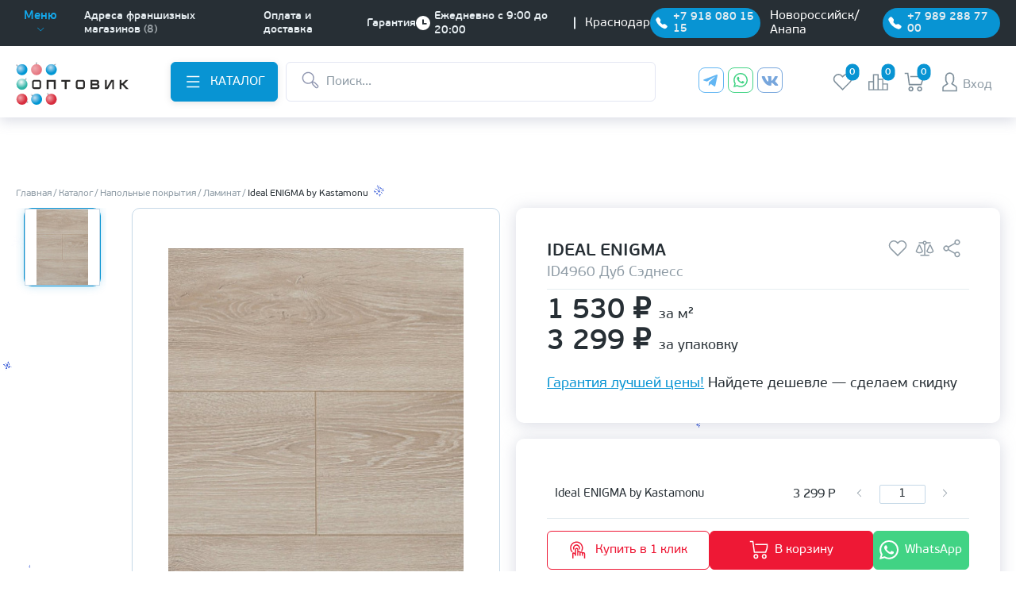

--- FILE ---
content_type: text/html; charset=UTF-8
request_url: https://optovikk.ru/catalog/napolnye-pokrytiya/laminat/laminat-enigma-id4960-dub-sedness-33kl-4v-1261kh190kh8mm-2-16-m2-9-sht/
body_size: 170892
content:
<!DOCTYPE html>

<html lang="ru">

<head>
    <!-- Pixel -->
        <!-- /Pixel -->
    <meta name="robots" content="index, follow">    <meta http-equiv="Content-Type" content="text/html; charset=UTF-8" />
<meta name="robots" content="index, follow" />
<meta name="keywords" content="Каталог, дверей, ламината, фурнитуры" />
<meta name="description" content="Ideal ENIGMA by Kastamonu ID4960 Дуб Сэднесс 1261х190х8мм купить по цене 3&nbsp;298.68 &#8381; в Краснодаре. Звоните в онлайн-магазин Оптовик и заказывайте ламинат." />
<link rel="canonical" href="https://optovikk.ru/catalog/laminat/laminat-enigma-id4960-dub-sedness-33kl-4v-1261kh190kh8mm-2-16-m2-9-sht/" />
<script data-skip-moving="true">(function(w, d, n) {var cl = "bx-core";var ht = d.documentElement;var htc = ht ? ht.className : undefined;if (htc === undefined || htc.indexOf(cl) !== -1){return;}var ua = n.userAgent;if (/(iPad;)|(iPhone;)/i.test(ua)){cl += " bx-ios";}else if (/Windows/i.test(ua)){cl += ' bx-win';}else if (/Macintosh/i.test(ua)){cl += " bx-mac";}else if (/Linux/i.test(ua) && !/Android/i.test(ua)){cl += " bx-linux";}else if (/Android/i.test(ua)){cl += " bx-android";}cl += (/(ipad|iphone|android|mobile|touch)/i.test(ua) ? " bx-touch" : " bx-no-touch");cl += w.devicePixelRatio && w.devicePixelRatio >= 2? " bx-retina": " bx-no-retina";if (/AppleWebKit/.test(ua)){cl += " bx-chrome";}else if (/Opera/.test(ua)){cl += " bx-opera";}else if (/Firefox/.test(ua)){cl += " bx-firefox";}ht.className = htc ? htc + " " + cl : cl;})(window, document, navigator);</script>


<link href="/bitrix/js/ui/design-tokens/dist/ui.design-tokens.css?174463976226358" type="text/css"  rel="stylesheet" />
<link href="/bitrix/js/ui/fonts/opensans/ui.font.opensans.css?17446397612555" type="text/css"  rel="stylesheet" />
<link href="/bitrix/js/main/popup/dist/main.popup.bundle.css?175042714731694" type="text/css"  rel="stylesheet" />
<link href="/bitrix/js/main/phonenumber/css/phonenumber.css?174463976041921" type="text/css"  rel="stylesheet" />
<link href="/bitrix/js/bxmaker/authuserphone/core/dist/index.bundle.css?174463976422063" type="text/css"  rel="stylesheet" />
<link href="/bitrix/js/bxmaker/authuserphone/simple/dist/index.bundle.css?17446397656270" type="text/css"  rel="stylesheet" />
<link href="/local/templates/main/components/bitrix/catalog/catalog/style.css?17446400501122" type="text/css"  rel="stylesheet" />
<link href="/local/templates/main/app/css/main.min.css?1755763415720252" type="text/css"  data-template-style="true"  rel="stylesheet" />
<link href="/local/templates/main/app/css/libs-styles.min.css?174766455254547" type="text/css"  data-template-style="true"  rel="stylesheet" />
<link href="/local/templates/main/template_styles.css?17446400505206" type="text/css"  data-template-style="true"  rel="stylesheet" />







<!-- dev2fun module opengraph -->
<meta property="og:title" content="Купить Ideal ENIGMA by Kastamonu ID4960 Дуб Сэднесс в Краснодаре по цене 3&amp;nbsp;298.68 &amp;#8381; | Оптовик"/>
<meta property="og:description" content="Ideal ENIGMA by Kastamonu ID4960 Дуб Сэднесс 1261х190х8мм купить по цене 3&nbsp;298.68 ₽ в Краснодаре. Звоните в онлайн-магазин Оптовик и заказывайте ламинат."/>
<meta property="og:url" content="https://optovikk.ru/catalog/napolnye-pokrytiya/laminat/laminat-enigma-id4960-dub-sedness-33kl-4v-1261kh190kh8mm-2-16-m2-9-sht/"/>
<meta property="og:type" content="website"/>
<meta property="og:site_name" content="Оптовик"/>
<!-- /dev2fun module opengraph -->



        <meta charset="UTF-8">
    <meta http-equiv="X-UA-Compatible" content="IE=edge">
    <meta name="viewport" content="width=device-width, initial-scale=1.0">
    
                        <!--    -->
    
    <!-- cropper -->
    <title>Купить Ideal ENIGMA by Kastamonu ID4960 Дуб Сэднесс в Краснодаре по цене 3&nbsp;298.68 &#8381; | Оптовик</title>
    <!-- Pixel -->
        <!-- /Pixel -->


    <noscript><img src="https://vk.com/rtrg?p=VK-RTRG-125773-6XkY1" style="position:fixed; left:-999px;" alt="" /></noscript>

    <!-- Rating Mail.ru counter -->
    <noscript>
        <div>
            <!--            <img src="https://top-fwz1.mail.ru/counter?id=3219099;js=na" style="display: none;" alt="Top.Mail.Ru" />-->
        </div>
    </noscript>
    <!-- //Rating Mail.ru counter -->

    <!-- Rating@Mail.ru counter dynamic remarketing appendix -->
        <!-- // Rating@Mail.ru counter dynamic remarketing appendix -->
    <!--    <img src="https://top-fwz1.mail.ru/counter?id=3219099;pid=USERID" alt="" />-->


</head>

<body class="falling">
<!-- Yandex.Metrika counter -->
<noscript><div><img src="https://mc.yandex.ru/watch/27480180" style="position:absolute; left:-9999px;" alt="" /></div></noscript>
<!-- /Yandex.Metrika counter -->
<div class="icon-container " style="z-index: 30">
    <a  href="https://t.me/optovikk_door" class="icon"><img src="/img/tg-mail.png" alt="Телеграм"></a>
    <a  href="https://wa.clck.bar/79180801515"  class="icon"><img  src="/img/whatsapp-mail.png" alt="Ватсап"></a>
</div>
<div class="container">
    <header class="header noprint" itemscope itemtype ="http://schema.org/Organization">
        <meta itemprop="name" content="«Оптовик» - интернет-магазин дверей и напольных покрытий">
        <div class="header__top-part">
            <div class="header__top-part-wrapper Container Max-width">
                <meta itemprop="streetAddress" content="г. Краснодар, ул. Красных Партизан, 235">
                <meta itemprop="postalCode" content="350047">
                <meta itemprop="addressLocality" content="Россия, г. Краснодар">
                <meta itemprop="email" content="koordinator@optovikk.ru">
                <meta itemprop="telephone" content="+7(918)080-15-15">
                                <div class="header__block-nav">
    <div class="main-nav">
        <button type="button" class="main-nav__menu">
            <span class="main-nav__menu-title" style="font-size: 14.5px!important;">Меню</span>
            <svg class="main-nav__icon-arrow">
                <use xlink:href="#arrow-bottom-small"></use>
            </svg>
        </button>

        <nav class="main-nav__nav">
            <div class="main-nav__block-list main-nav__block-list--first-lvl">

                                

        <ul class="main-nav__list">
                        
            
<!--                            -->                                <li class="main-nav__li">
                                    <a href="/" class="main-nav__link">
                                        <span class="main-nav__li-text">Главная</span>
                                    </a>
                                </li>
<!--                            -->
                        
                        
                                    
            
<!--                            -->                                <li class="main-nav__li">
                                    <a href="/action/" class="main-nav__link">
                                        <span class="main-nav__li-text">Акции и новости</span>
                                    </a>
                                </li>
<!--                            -->
                        
                        
                                    
                        <li class="main-nav__li">
               <a href="javascript:void(0);" class="main-nav__link">
                   <span class="main-nav__li-text">Покупателю</span>
                   <svg class="main-nav__icon-arrow">
                       <use xlink:href="#arrow-right-small-gray"></use>
                   </svg>
               </a>
                <div class="main-nav__block-list main-nav__block-list--second-lvl">
                    <ul class="main-nav__list">

                        
                        
                                    
            
<!--                            -->                                <li class="main-nav__li">
                                    <a href="/services/measure/" class="main-nav__link">
                                        <span class="main-nav__li-text">Замер</span>
                                    </a>
                                </li>
<!--                            -->
                        
                        
                                    
            
<!--                            -->                                <li class="main-nav__li">
                                    <a href="/services/ustanovka-mezh-dverey/" class="main-nav__link">
                                        <span class="main-nav__li-text">Установка</span>
                                    </a>
                                </li>
<!--                            -->
                        
                        
                                    
            
<!--                            -->                                <li class="main-nav__li">
                                    <a href="/services/delivery/" class="main-nav__link">
                                        <span class="main-nav__li-text">Доставка</span>
                                    </a>
                                </li>
<!--                            -->
                        
                        
                                    
            
<!--                            -->                                <li class="main-nav__li">
                                    <a href="/services/payment/" class="main-nav__link">
                                        <span class="main-nav__li-text">Оплата</span>
                                    </a>
                                </li>
<!--                            -->
                        
                        
                                    
            
<!--                            -->                                <li class="main-nav__li">
                                    <a href="/services/guarantee/" class="main-nav__link">
                                        <span class="main-nav__li-text">Гарантия</span>
                                    </a>
                                </li>
<!--                            -->
                        
                        
                                                    </ul></li>            
            
<!--                            -->                                <li class="main-nav__li">
                                    <a href="/about/" class="main-nav__link">
                                        <span class="main-nav__li-text">О компании</span>
                                    </a>
                                </li>
<!--                            -->
                        
                        
                                    
            
<!--                            -->                                <li class="main-nav__li">
                                    <a href="/contacts/" class="main-nav__link">
                                        <span class="main-nav__li-text">Контакты</span>
                                    </a>
                                </li>
<!--                            -->
                        
                        
                        
                        
        </ul>


                
                <div class="main-nav__social-networks">
                    <div class="main-nav__block-title-social">
                        <span class="main-nav__title-social">Мы в социальных сетях</span>
                    </div>
                    <div class="Social-networks">
                        <ul class="Social-networks__list">
                            <li class="Social-networks__item">
                                <a class="Social-networks__icon" href="https://t.me/optovikk_door" target="_blank" onclick="ym(27480180, 'reachGoal', 'mesenger_telegramm'); return true;">
                                    <svg class="Social-networks__icon-svg">
                                        <use class="Social-networks__svg-use" xlink:href="#telegram"></use>
                                    </svg>
                                </a>
                            </li>
                            
                                <li class="Social-networks__item">
                                    <a class="Social-networks__icon" href="https://wa.clck.bar/79180801515" target="_blank" onclick="ym(27480180, 'reachGoal', 'mesenger_whatsapp'); return true;">
                                        <svg class="Social-networks__icon-svg">
                                            <use class="Social-networks__svg-use" xlink:href="#whatsapp"></use>
                                        </svg>
                                    </a>
                                </li>
                                <li class="Social-networks__item">
                                    <a class="Social-networks__icon" href="https://vk.com/optovikk_ru" target="_blank" onclick="ym(27480180, 'reachGoal', 'social_vk'); return true;">
                                        <svg class="Social-networks__icon-svg">
                                            <use class="Social-networks__svg-use" xlink:href="#cib_vk"></use>
                                        </svg>
                                    </a>
                                </li>
                                <li class="Social-networks__item">
                                    <a class="Social-networks__icon" href="https://ok.ru/group/optovikk/" target="_blank" onclick="ym(27480180, 'reachGoal', 'social_ok'); return true;">
                                        <svg class="Social-networks__icon-svg">
                                            <use class="Social-networks__svg-use" xlink:href="#ok"></use>
                                        </svg>
                                    </a>
                                </li>


                            
                        </ul>

                    </div>
                </div>
            </div>
        </nav>
    </div>
    <ul class="header__nav-list">
                
            <li class="header__nav-li" style="font-size:14.5px!important;">
            <a href="/contacts/" class="header__nav-link">
                <span class="header__nav-link-text">Адреса франшизных магазинов</span>
                                    <span class="header__nav-link-count">(8)</span>
                            </a>
        </li>
            <li class="header__nav-li" style="font-size:14.5px!important;">
            <a href="/services/payment/" class="header__nav-link">
                <span class="header__nav-link-text">Оплата и доставка</span>
                            </a>
        </li>
            <li class="header__nav-li" style="font-size:14.5px!important;">
            <a href="/services/guarantee/" class="header__nav-link">
                <span class="header__nav-link-text">Гарантия</span>
                            </a>
        </li>
    
            </ul>
</div>
                
                <div class="header__block-info">
                    <div class="header__block-time header__block-time--line">
                        <div class="header__time-block-icon">
                            <svg class="header__icon-time">
                                <use xlink:href="#clock-white"></use>
                            </svg>
                        </div>
                        <div class="header__time-block-text">
                                <span class="header__text-time">
                                    Ежедневно с 9:00 до 20:00                                </span>
                        </div>
                    </div>
                    <div class="header__block-connect header__block-connect--media-mod header-phone">
                        <span>Краснодар</span>
                        <a href="tel:+79180801515" class="header__connect">
                            <svg class="header__icon-connect">
                                <use xlink:href="#phone-white"></use>
                            </svg>
                            <span class="header__connect-text">+7 918 080 15 15</span>
                        </a>
                    </div>
                    <div class="header__block-connect header__block-connect--media-mod header-phone">
                        <span>Новороссийск/Анапа</span>
                        <a href="tel:+79892887700" class="header__connect">
                            <svg class="header__icon-connect">
                                <use xlink:href="#phone-white"></use>
                            </svg>
                            <span class="header__connect-text">+7 989 288 77 00</span>
                        </a>
                    </div>

                    <div class="header__block-connect header__block-connect--media-mod header-phone-mobile">
                        <button class="header__connect header__connect-btn" onclick="openPhonePopup()">
                            <svg class="header__icon-connect">
                                <use xlink:href="#phone-white"></use>
                            </svg>
                            <span class="header__connect-text">+7 918 080 15 15</span>
                        </button>
                    </div>

                    <div class="header__block-connect header__block-connect--theme-green header__block-connect--media-desk-none">
                        <a href="#" class="header__connect">
                            <svg class="header__icon-connect">
                                <use xlink:href="#whatsapp-small"></use>
                            </svg>
                            <span class="header__connect-text">WhatsApp</span>
                        </a>
                    </div>
                </div>
            </div>
        </div>


        <div class="header__bottom-part header__bottom-part--decor-lines">
            <div class="header__bottom-part-line line-wrapper">
                <span class="line line--one"></span>
                <span class="line line--two"></span>
                <span class="line line--three"></span>
            </div>
            <div class="header__bottom-part-wrapper Container Max-width">
                <div class="main-logo">
                                        <a href="/">
    <!-- <img src="/local/templates/main/app/img/logo.png" class="main-logo__image" alt="logo"> -->
    <img src="/local/templates/main/app/img/logo-new-year.svg" class="main-logo__image" alt="logo">
</a>
                                    </div>
                <div class="header__block-nav-search">
                                        

<div class="main-catalog">
    <a class="Button Button--blue Button--theme-xs main-catalog__button">
		<span class="Button__icon">
			<svg class="Button__icon-svg">
				<use class="Button__icon-svg-use" xlink:href="#burger"></use>
			</svg>
		</span>
        <span class="Button__text">Каталог</span>
    </a>
    <div class="catalog-header catalog-header--desk">
        <div class="catalog-header__inner-list-product">
            <div class="catalog-header__block-list-product">

                                

<ul class="catalog-header__list-product" data-catalog>
    
    
        <li class="catalog-header__list-item-product list-menu-catalog">
        <a href="/catalog/mezhkomnatnye-dveri/" class="
                                                                Button Button--white-black Button--theme-l Button--theme-l-n parent-menu
                                                                    ">
                            <span class="Button__icon">
                                    <svg class="Button__icon-svg Button__icon-svg--left">
                                        <use class="Button__icon-svg-use"
                                             xlink:href="#interior-doors"></use>
                                    </svg>
                                </span>
                                        <span class="Button__text">Межкомнатные двери</span>
                <span class="Button__icon Button__icon--right">
                                    <svg class="Button__icon-svg Button__icon-svg--right Button__icon-svg--right-rotate catalog-header__mobile-icon">
                                        <use class="Button__icon-svg-use" xlink:href="#arrow-right-small-gray"></use>
                                    </svg>
                                </span>
            
        </a>
        <ul class="
        catalog-header__list-product-second-level ul-second
        ">
            
            
            
    
                                        <li class="catalog-header__list-product-second-level-item">
                        <a href="/catalog/mezhkomnatnye-dveri/vlagostoykie-dveri/" class="catalog-header__list-product-second-level-button">
                            Влагостойкие двери                        </a>
                    </li>
                            
            
            
    
                                        <li class="catalog-header__list-product-second-level-item">
                        <a href="/catalog/mezhkomnatnye-dveri/gruntovannye-dveri/" class="catalog-header__list-product-second-level-button">
                            Грунтованные двери                        </a>
                    </li>
                            
            
            
    
        <li class="catalog-header__list-product-second-level-item">
        <a href="/catalog/mezhkomnatnye-dveri/dveri-iz-massiva/" class="
                                                                catalog-header__list-product-second-level-button parent-menu
                                                                    ">
                                        <span class="catalog-header__list-product-second-level-item-text catalog-header__mobile-text">Двери из массива</span>
                <span class="catalog-header__list-product-second-level-item-icon">
									<svg class="catalog-header__list-product-second-level-item-svg catalog-header__mobile-icon">
										<use class="catalog-header__list-product-second-level-item-svg-use"
                                             xlink:href="#arrow-right-small-gray"></use>
									</svg>
								</span>
            
        </a>
        <ul class="
        catalog-header__list-product-third-level ul-third
        ">
            
            
            
    
                                        <li class="catalog-header__list-product-second-level-item">
                        <a href="/catalog/mezhkomnatnye-dveri/dveri-iz-massiva/massiv-olkhi/" class="catalog-header__list-product-second-level-button">
                            Двери из массив ольхи                        </a>
                    </li>
                            
            
            
    
                                        <li class="catalog-header__list-product-second-level-item">
                        <a href="/catalog/mezhkomnatnye-dveri/dveri-iz-massiva/dveri-iz-massiva-berezy/" class="catalog-header__list-product-second-level-button">
                            Двери из массива березы                        </a>
                    </li>
                            
            
            
    
                                        <li class="catalog-header__list-product-second-level-item">
                        <a href="/catalog/mezhkomnatnye-dveri/dveri-iz-massiva/massiv-sosny_1/" class="catalog-header__list-product-second-level-button">
                            Двери из массива сосны                        </a>
                    </li>
                            
            
            
    
                                        <li class="catalog-header__list-product-second-level-item">
                        <a href="/catalog/mezhkomnatnye-dveri/dveri-iz-massiva/massiv-sosny-neobrabotannyy/" class="catalog-header__list-product-second-level-button">
                            Двери из необработанного массива сосны                        </a>
                    </li>
                            
            
            
            </ul></li>    
        <li class="catalog-header__list-product-second-level-item">
        <a href="/catalog/mezhkomnatnye-dveri/naturalnyy-shpon/" class="
                                                                catalog-header__list-product-second-level-button parent-menu
                                                                    ">
                                        <span class="catalog-header__list-product-second-level-item-text catalog-header__mobile-text">Двери натуральный шпон</span>
                <span class="catalog-header__list-product-second-level-item-icon">
									<svg class="catalog-header__list-product-second-level-item-svg catalog-header__mobile-icon">
										<use class="catalog-header__list-product-second-level-item-svg-use"
                                             xlink:href="#arrow-right-small-gray"></use>
									</svg>
								</span>
            
        </a>
        <ul class="
        catalog-header__list-product-third-level ul-third
        ">
            
            
            
    
                                        <li class="catalog-header__list-product-second-level-item">
                        <a href="/catalog/mezhkomnatnye-dveri/naturalnyy-shpon/shpon-fine-line/" class="catalog-header__list-product-second-level-button">
                            Двери шпон fine-line                        </a>
                    </li>
                            
            
            
    
                                        <li class="catalog-header__list-product-second-level-item">
                        <a href="/catalog/mezhkomnatnye-dveri/naturalnyy-shpon/shpon-tsennykh-porod-dereva/" class="catalog-header__list-product-second-level-button">
                            Шпон ценных пород дерева                        </a>
                    </li>
                            
            
            
            </ul></li>    
                                        <li class="catalog-header__list-product-second-level-item">
                        <a href="/catalog/mezhkomnatnye-dveri/dveri-garmoshka/" class="catalog-header__list-product-second-level-button">
                            Двери-гармошка                        </a>
                    </li>
                            
            
            
    
                                        <li class="catalog-header__list-product-second-level-item">
                        <a href="/catalog/mezhkomnatnye-dveri/arki/" class="catalog-header__list-product-second-level-button">
                            Дверные арки                        </a>
                    </li>
                            
            
            
    
                                        <li class="catalog-header__list-product-second-level-item">
                        <a href="/catalog/mezhkomnatnye-dveri/laminirovannye-dveri/" class="catalog-header__list-product-second-level-button">
                            Ламинированные двери                        </a>
                    </li>
                            
            
            
    
                                        <li class="catalog-header__list-product-second-level-item">
                        <a href="/catalog/mezhkomnatnye-dveri/skrytye-dveri/" class="catalog-header__list-product-second-level-button">
                            Скрытые двери                        </a>
                    </li>
                            
            
            
    
        <li class="catalog-header__list-product-second-level-item">
        <a href="/catalog/mezhkomnatnye-dveri/sovremennye-pokrytiya/" class="
                                                                catalog-header__list-product-second-level-button parent-menu
                                                                    ">
                                        <span class="catalog-header__list-product-second-level-item-text catalog-header__mobile-text">Современные покрытия</span>
                <span class="catalog-header__list-product-second-level-item-icon">
									<svg class="catalog-header__list-product-second-level-item-svg catalog-header__mobile-icon">
										<use class="catalog-header__list-product-second-level-item-svg-use"
                                             xlink:href="#arrow-right-small-gray"></use>
									</svg>
								</span>
            
        </a>
        <ul class="
        catalog-header__list-product-third-level ul-third
        ">
            
            
            
    
                                        <li class="catalog-header__list-product-second-level-item">
                        <a href="/catalog/mezhkomnatnye-dveri/sovremennye-pokrytiya/dveri-v-pet-pokrytii/" class="catalog-header__list-product-second-level-button">
                            Двери в ПЭТ-покрытии                        </a>
                    </li>
                            
            
            
    
                                        <li class="catalog-header__list-product-second-level-item">
                        <a href="/catalog/mezhkomnatnye-dveri/sovremennye-pokrytiya/pvc-pokrytie/" class="catalog-header__list-product-second-level-button">
                            Двери ПВХ покрытий                        </a>
                    </li>
                            
            
            
    
                                        <li class="catalog-header__list-product-second-level-item">
                        <a href="/catalog/mezhkomnatnye-dveri/sovremennye-pokrytiya/ekoshpon-s-alyuminievoy-kromkoy/" class="catalog-header__list-product-second-level-button">
                            Двери с алюминиевой кромкой                        </a>
                    </li>
                            
            
            
    
                                        <li class="catalog-header__list-product-second-level-item">
                        <a href="/catalog/mezhkomnatnye-dveri/sovremennye-pokrytiya/vinilovye-pokrytiya/" class="catalog-header__list-product-second-level-button">
                            Двери с виниловыми и Soft Touch покрытиями                        </a>
                    </li>
                            
            
            
    
                                        <li class="catalog-header__list-product-second-level-item">
                        <a href="/catalog/mezhkomnatnye-dveri/sovremennye-pokrytiya/ekoshpon/" class="catalog-header__list-product-second-level-button">
                            Двери экошпон                        </a>
                    </li>
                            
            
            
            </ul></li>    
                                        <li class="catalog-header__list-product-second-level-item">
                        <a href="/catalog/mezhkomnatnye-dveri/emalevye-dveri/" class="catalog-header__list-product-second-level-button">
                            Эмалированные двери                        </a>
                    </li>
                            
            
            
            </ul></li>    
        <li class="catalog-header__list-item-product list-menu-catalog">
        <a href="/catalog/vkhodnye-dveri/" class="
                                                                Button Button--white-black Button--theme-l Button--theme-l-n parent-menu
                                                                    ">
                            <span class="Button__icon">
                                    <svg class="Button__icon-svg Button__icon-svg--left">
                                        <use class="Button__icon-svg-use"
                                             xlink:href="#enter-doors"></use>
                                    </svg>
                                </span>
                                        <span class="Button__text">Входные двери</span>
                <span class="Button__icon Button__icon--right">
                                    <svg class="Button__icon-svg Button__icon-svg--right Button__icon-svg--right-rotate catalog-header__mobile-icon">
                                        <use class="Button__icon-svg-use" xlink:href="#arrow-right-small-gray"></use>
                                    </svg>
                                </span>
            
        </a>
        <ul class="
        catalog-header__list-product-second-level ul-second
        ">
            
            
            
    
                                        <li class="catalog-header__list-product-second-level-item">
                        <a href="/catalog/vkhodnye-dveri/dlya-doma/" class="catalog-header__list-product-second-level-button">
                            Входные двери для дома                        </a>
                    </li>
                            
            
            
    
                                        <li class="catalog-header__list-product-second-level-item">
                        <a href="/catalog/vkhodnye-dveri/dlya-kvartiry/" class="catalog-header__list-product-second-level-button">
                            Входные двери для квартиры                        </a>
                    </li>
                            
            
            
    
                                        <li class="catalog-header__list-product-second-level-item">
                        <a href="/catalog/vkhodnye-dveri/mdf-mdf/" class="catalog-header__list-product-second-level-button">
                            Входные двери МДФ                        </a>
                    </li>
                            
            
            
    
                                        <li class="catalog-header__list-product-second-level-item">
                        <a href="/catalog/vkhodnye-dveri/metall-mdf/" class="catalog-header__list-product-second-level-button">
                            Входные двери металл/мдф                        </a>
                    </li>
                            
            
            
    
                                        <li class="catalog-header__list-product-second-level-item">
                        <a href="/catalog/vkhodnye-dveri/dveri-nestandart/" class="catalog-header__list-product-second-level-button">
                            Входные двери нестандартного размера                        </a>
                    </li>
                            
            
            
    
                                        <li class="catalog-header__list-product-second-level-item">
                        <a href="/catalog/vkhodnye-dveri/s-zerkalom/" class="catalog-header__list-product-second-level-button">
                            Входные двери с зеркалом                        </a>
                    </li>
                            
            
            
    
                                        <li class="catalog-header__list-product-second-level-item">
                        <a href="/catalog/vkhodnye-dveri/dveri-s-kovkoy/" class="catalog-header__list-product-second-level-button">
                            Входные двери с ковкой                        </a>
                    </li>
                            
            
            
    
                                        <li class="catalog-header__list-product-second-level-item">
                        <a href="/catalog/vkhodnye-dveri/dveri-termo/" class="catalog-header__list-product-second-level-button">
                            Входные двери с терморазрывом                        </a>
                    </li>
                            
            
            
    
                                        <li class="catalog-header__list-product-second-level-item">
                        <a href="/catalog/vkhodnye-dveri/s-elektronnym-zamkom/" class="catalog-header__list-product-second-level-button">
                            Входные двери с электронным замком                        </a>
                    </li>
                            
            
            
    
                                        <li class="catalog-header__list-product-second-level-item">
                        <a href="/catalog/vkhodnye-dveri/metall-metall/" class="catalog-header__list-product-second-level-button">
                            Металлические входные двери                        </a>
                    </li>
                            
            
            
            </ul></li>    
        <li class="catalog-header__list-item-product list-menu-catalog">
        <a href="/catalog/napolnye-pokrytiya/" class="
                                                                Button Button--white-black Button--theme-l Button--theme-l-n parent-menu
                                                                    ">
                            <span class="Button__icon">
                                    <svg class="Button__icon-svg Button__icon-svg--left">
                                        <use class="Button__icon-svg-use"
                                             xlink:href="#floor"></use>
                                    </svg>
                                </span>
                                        <span class="Button__text">Напольные покрытия</span>
                <span class="Button__icon Button__icon--right">
                                    <svg class="Button__icon-svg Button__icon-svg--right Button__icon-svg--right-rotate catalog-header__mobile-icon">
                                        <use class="Button__icon-svg-use" xlink:href="#arrow-right-small-gray"></use>
                                    </svg>
                                </span>
            
        </a>
        <ul class="
        catalog-header__list-product-second-level ul-second
        ">
            
            
            
    
                                        <li class="catalog-header__list-product-second-level-item">
                        <a href="/catalog/napolnye-pokrytiya/laminat/" class="catalog-header__list-product-second-level-button">
                            Ламинат                        </a>
                    </li>
                            
            
            
    
                                        <li class="catalog-header__list-product-second-level-item">
                        <a href="/catalog/napolnye-pokrytiya/kvartsvinilovaya-plitka/" class="catalog-header__list-product-second-level-button">
                            Виниловые покрытия                        </a>
                    </li>
                            
            
            
    
                                        <li class="catalog-header__list-product-second-level-item">
                        <a href="/catalog/napolnye-pokrytiya/plintus/" class="catalog-header__list-product-second-level-button">
                            Плинтус                        </a>
                    </li>
                            
            
            
            </ul></li>    
        <li class="catalog-header__list-item-product list-menu-catalog">
        <a href="/catalog/furnitura/" class="
                                                                Button Button--white-black Button--theme-l Button--theme-l-n parent-menu
                                                                    ">
                            <span class="Button__icon">
                                    <svg class="Button__icon-svg Button__icon-svg--left">
                                        <use class="Button__icon-svg-use"
                                             xlink:href="#fittings"></use>
                                    </svg>
                                </span>
                                        <span class="Button__text">Фурнитура</span>
                <span class="Button__icon Button__icon--right">
                                    <svg class="Button__icon-svg Button__icon-svg--right Button__icon-svg--right-rotate catalog-header__mobile-icon">
                                        <use class="Button__icon-svg-use" xlink:href="#arrow-right-small-gray"></use>
                                    </svg>
                                </span>
            
        </a>
        <ul class="
        catalog-header__list-product-second-level ul-second
        ">
            
            
            
    
        <li class="catalog-header__list-product-second-level-item">
        <a href="/catalog/furnitura/dvernye-ruchki/" class="
                                                                catalog-header__list-product-second-level-button parent-menu
                                                                    ">
                                        <span class="catalog-header__list-product-second-level-item-text catalog-header__mobile-text">Дверные ручки</span>
                <span class="catalog-header__list-product-second-level-item-icon">
									<svg class="catalog-header__list-product-second-level-item-svg catalog-header__mobile-icon">
										<use class="catalog-header__list-product-second-level-item-svg-use"
                                             xlink:href="#arrow-right-small-gray"></use>
									</svg>
								</span>
            
        </a>
        <ul class="
        catalog-header__list-product-third-level ul-third
        ">
            
            
            
    
                                        <li class="catalog-header__list-product-second-level-item">
                        <a href="/catalog/furnitura/dvernye-ruchki/ruchki-standart/" class="catalog-header__list-product-second-level-button">
                            Ручки стандарт                        </a>
                    </li>
                            
            
            
    
                                        <li class="catalog-header__list-product-second-level-item">
                        <a href="/catalog/furnitura/dvernye-ruchki/ruchki-so-vstroennym-mekhanizmom/" class="catalog-header__list-product-second-level-button">
                            Ручки со встроенным механизмом                        </a>
                    </li>
                            
            
            
    
                                        <li class="catalog-header__list-product-second-level-item">
                        <a href="/catalog/furnitura/dvernye-ruchki/ruchki-kupe/" class="catalog-header__list-product-second-level-button">
                            Ручки купе                        </a>
                    </li>
                            
            
            
            </ul></li>    
        <li class="catalog-header__list-product-second-level-item">
        <a href="/catalog/furnitura/dvernye-zamki-i-zashchelki/" class="
                                                                catalog-header__list-product-second-level-button parent-menu
                                                                    ">
                                        <span class="catalog-header__list-product-second-level-item-text catalog-header__mobile-text">Дверные замки и защелки</span>
                <span class="catalog-header__list-product-second-level-item-icon">
									<svg class="catalog-header__list-product-second-level-item-svg catalog-header__mobile-icon">
										<use class="catalog-header__list-product-second-level-item-svg-use"
                                             xlink:href="#arrow-right-small-gray"></use>
									</svg>
								</span>
            
        </a>
        <ul class="
        catalog-header__list-product-third-level ul-third
        ">
            
            
            
    
                                        <li class="catalog-header__list-product-second-level-item">
                        <a href="/catalog/furnitura/dvernye-zamki-i-zashchelki/zadvizhki/" class="catalog-header__list-product-second-level-button">
                            Задвижки                        </a>
                    </li>
                            
            
            
    
                                        <li class="catalog-header__list-product-second-level-item">
                        <a href="/catalog/furnitura/dvernye-zamki-i-zashchelki/zamki/" class="catalog-header__list-product-second-level-button">
                            Замки                        </a>
                    </li>
                            
            
            
    
                                        <li class="catalog-header__list-product-second-level-item">
                        <a href="/catalog/furnitura/dvernye-zamki-i-zashchelki/zashchelki-6-45/" class="catalog-header__list-product-second-level-button">
                            Защелки /6-45/                        </a>
                    </li>
                            
            
            
            </ul></li>    
        <li class="catalog-header__list-product-second-level-item">
        <a href="/catalog/furnitura/dvernye-petli/" class="
                                                                catalog-header__list-product-second-level-button parent-menu
                                                                    ">
                                        <span class="catalog-header__list-product-second-level-item-text catalog-header__mobile-text">Дверные петли</span>
                <span class="catalog-header__list-product-second-level-item-icon">
									<svg class="catalog-header__list-product-second-level-item-svg catalog-header__mobile-icon">
										<use class="catalog-header__list-product-second-level-item-svg-use"
                                             xlink:href="#arrow-right-small-gray"></use>
									</svg>
								</span>
            
        </a>
        <ul class="
        catalog-header__list-product-third-level ul-third
        ">
            
            
            
    
                                        <li class="catalog-header__list-product-second-level-item">
                        <a href="/catalog/furnitura/dvernye-petli/nakladnye-petli-babochki-/" class="catalog-header__list-product-second-level-button">
                            Накладные петли бабочки                        </a>
                    </li>
                            
            
            
    
                                        <li class="catalog-header__list-product-second-level-item">
                        <a href="/catalog/furnitura/dvernye-petli/razemnye-petli/" class="catalog-header__list-product-second-level-button">
                            Разъемные петли                        </a>
                    </li>
                            
            
            
    
                                        <li class="catalog-header__list-product-second-level-item">
                        <a href="/catalog/furnitura/dvernye-petli/universalnye-vreznye-petli/" class="catalog-header__list-product-second-level-button">
                            Универсальные врезные петли                        </a>
                    </li>
                            
            
            
            </ul></li>    
        <li class="catalog-header__list-product-second-level-item">
        <a href="/catalog/furnitura/aksessuary/" class="
                                                                catalog-header__list-product-second-level-button parent-menu
                                                                    ">
                                        <span class="catalog-header__list-product-second-level-item-text catalog-header__mobile-text">Аксессуары</span>
                <span class="catalog-header__list-product-second-level-item-icon">
									<svg class="catalog-header__list-product-second-level-item-svg catalog-header__mobile-icon">
										<use class="catalog-header__list-product-second-level-item-svg-use"
                                             xlink:href="#arrow-right-small-gray"></use>
									</svg>
								</span>
            
        </a>
        <ul class="
        catalog-header__list-product-third-level ul-third
        ">
            
            
            
    
                                        <li class="catalog-header__list-product-second-level-item">
                        <a href="/catalog/furnitura/aksessuary/avtoporogi/" class="catalog-header__list-product-second-level-button">
                            Автопороги                        </a>
                    </li>
                            
            
            
    
                                        <li class="catalog-header__list-product-second-level-item">
                        <a href="/catalog/furnitura/aksessuary/dovodchiki/" class="catalog-header__list-product-second-level-button">
                            Доводчики                        </a>
                    </li>
                            
            
            
    
                                        <li class="catalog-header__list-product-second-level-item">
                        <a href="/catalog/furnitura/aksessuary/rigelya-shpingalety/" class="catalog-header__list-product-second-level-button">
                            Ригеля                         </a>
                    </li>
                            
            
            
    
                                        <li class="catalog-header__list-product-second-level-item">
                        <a href="/catalog/furnitura/aksessuary/upor-dvernoy-ogranichitel/" class="catalog-header__list-product-second-level-button">
                            Упор дверной                         </a>
                    </li>
                            
            
            
    
                                        <li class="catalog-header__list-product-second-level-item">
                        <a href="/catalog/furnitura/aksessuary/tsilindrovyy-mekhanizm/" class="catalog-header__list-product-second-level-button">
                            Цилиндровый механизм                        </a>
                    </li>
                            
            
            
            </ul></li>    
        <li class="catalog-header__list-product-second-level-item">
        <a href="/catalog/furnitura/kupe/" class="
                                                                catalog-header__list-product-second-level-button parent-menu
                                                                    ">
                                        <span class="catalog-header__list-product-second-level-item-text catalog-header__mobile-text">Купе</span>
                <span class="catalog-header__list-product-second-level-item-icon">
									<svg class="catalog-header__list-product-second-level-item-svg catalog-header__mobile-icon">
										<use class="catalog-header__list-product-second-level-item-svg-use"
                                             xlink:href="#arrow-right-small-gray"></use>
									</svg>
								</span>
            
        </a>
        <ul class="
        catalog-header__list-product-third-level ul-third
        ">
            
            
            
    
                                        <li class="catalog-header__list-product-second-level-item">
                        <a href="/catalog/furnitura/kupe/napravlyayushchie-i-roliki/" class="catalog-header__list-product-second-level-button">
                            Направляющие и ролики                        </a>
                    </li>
                            
            
            
    
                                        <li class="catalog-header__list-product-second-level-item">
                        <a href="/catalog/furnitura/kupe/ruchki-kupe/" class="catalog-header__list-product-second-level-button">
                            Ручки купе                        </a>
                    </li>
                            
            
            
                            </ul></li></ul></li>            
            <li class="catalog-header__list-item-product list-menu-catalog list-menu-catalog--not-nesting">
                <a class="Button Button--white-black Button--theme-l Button--theme-l-n parent-menu"
                   href="/services/">
                <span class="Button__icon">
                    <svg class="Button__icon-svg  Button__icon-svg--left">
                        <use class="Button__icon-svg-use" xlink:href="#truck"></use>
                    </svg>
                </span>
                    <span class="Button__text">Услуги</span>
                    <span class="Button__icon Button__icon--right">
                        <svg class="Button__icon-svg Button__icon-svg--right Button__icon-svg--right-rotate catalog-header__mobile-icon">
                                                    </svg>
                    </span>
                </a>
            </li>
            <li class="catalog-header__list-item-product list-menu-catalog list-menu-catalog--red list-menu-catalog--not-nesting">
                <a class="Button Button--white-black Button--theme-l Button--theme-l-n parent-menu"
                   href="/sale/">
                <span class="Button__icon">
                    <svg class="Button__icon-svg Button__icon-svg--red Button__icon-svg--left">
                        <use class="Button__icon-svg-use" xlink:href="#stock"></use>
                    </svg>
                </span>
                    <span class="Button__text">Акции</span>
                    <span class="Button__icon Button__icon--right">
                        <svg class="Button__icon-svg Button__icon-svg--right Button__icon-svg--right-rotate catalog-header__mobile-icon">
                                                    </svg>
                    </span>
                </a>
            </li>
<!--            <li class="catalog-header__list-item-product list-menu-catalog list-menu-catalog--not-nesting">-->
<!--                <a class="Button Button--white-black Button--theme-l Button--theme-l-n parent-menu"-->
<!--                   href="--><!--">-->
<!--                <span class="Button__icon">-->
<!--                    <svg class="Button__icon-svg Button__icon-svg--red Button__icon-svg--left">-->
<!--                        <use class="Button__icon-svg-use" xlink:href="#discont"></use>-->
<!--                    </svg>-->
<!--                </span>-->
<!--                    <span class="Button__text">Дисконт-центр</span>-->
<!--                    <span class="Button__icon Button__icon--right">-->
<!--                        <svg class="Button__icon-svg Button__icon-svg--right Button__icon-svg--right-rotate catalog-header__mobile-icon">-->
<!--                            --><!--                        </svg>-->
<!--                    </span>-->
<!--                </a>-->
<!--            </li>-->
                            <li class="catalog-header__list-item-product list-menu-catalog">
                    <div class="catalog-header__btns">
                        <a class="Button Button--blue-clear Button--theme-s Button--theme-s-w">
                            <span class="Button__text">Все категории</span>
                            <span class="Button__icon">
                            <svg class="Button__icon-svg">
                                <use class="Button__icon-svg-use" xlink:href="#arrow-skinny"></use>
                            </svg>
                        </span>
                        </a>
                    </div>
                </li>
                    </ul>
        
                            </div>
        </div>
    </div>

    <div class="catalog-header catalog-header--mobile">
        <div class="screen">
            <div class="menu__wrapper">
                <div class="js-menu">


                                        

    <ul>
    <li class="menu__title"><span>Каталог</span></li>
        
        <li>
    <a href="/catalog/mezhkomnatnye-dveri/">
                    <span class="Icon Icon--black Icon--theme-m">
                            <div class="Icon__content">
                                <svg class="Icon__svg">
                                    <use class="Icon__svg-use"
                                         xlink:href="#interior-doors"></use>
                                </svg>
                            </div>
                        </span>
                Межкомнатные двери    </a>
    <ul>
    <li>
        <a href="/catalog/mezhkomnatnye-dveri/">
           Все товары
        </a>
    </li>
    
    
    
                        <li>
                <a href="/catalog/mezhkomnatnye-dveri/vlagostoykie-dveri/">
                    Влагостойкие двери                </a>
            </li>
            
    
    
                        <li>
                <a href="/catalog/mezhkomnatnye-dveri/gruntovannye-dveri/">
                    Грунтованные двери                </a>
            </li>
            
    
    
        <li>
    <a href="/catalog/mezhkomnatnye-dveri/dveri-iz-massiva/">
                Двери из массива    </a>
    <ul>
    <li>
        <a href="/catalog/mezhkomnatnye-dveri/dveri-iz-massiva/">
           Все товары
        </a>
    </li>
    
    
    
                        <li>
                <a href="/catalog/mezhkomnatnye-dveri/dveri-iz-massiva/massiv-olkhi/">
                    Двери из массив ольхи                </a>
            </li>
            
    
    
                        <li>
                <a href="/catalog/mezhkomnatnye-dveri/dveri-iz-massiva/dveri-iz-massiva-berezy/">
                    Двери из массива березы                </a>
            </li>
            
    
    
                        <li>
                <a href="/catalog/mezhkomnatnye-dveri/dveri-iz-massiva/massiv-sosny_1/">
                    Двери из массива сосны                </a>
            </li>
            
    
    
                        <li>
                <a href="/catalog/mezhkomnatnye-dveri/dveri-iz-massiva/massiv-sosny-neobrabotannyy/">
                    Двери из необработанного массива сосны                </a>
            </li>
            
    
            </ul></li>    
        <li>
    <a href="/catalog/mezhkomnatnye-dveri/naturalnyy-shpon/">
                Двери натуральный шпон    </a>
    <ul>
    <li>
        <a href="/catalog/mezhkomnatnye-dveri/naturalnyy-shpon/">
           Все товары
        </a>
    </li>
    
    
    
                        <li>
                <a href="/catalog/mezhkomnatnye-dveri/naturalnyy-shpon/shpon-fine-line/">
                    Двери шпон fine-line                </a>
            </li>
            
    
    
                        <li>
                <a href="/catalog/mezhkomnatnye-dveri/naturalnyy-shpon/shpon-tsennykh-porod-dereva/">
                    Шпон ценных пород дерева                </a>
            </li>
            
    
            </ul></li>    
                        <li>
                <a href="/catalog/mezhkomnatnye-dveri/dveri-garmoshka/">
                    Двери-гармошка                </a>
            </li>
            
    
    
                        <li>
                <a href="/catalog/mezhkomnatnye-dveri/arki/">
                    Дверные арки                </a>
            </li>
            
    
    
                        <li>
                <a href="/catalog/mezhkomnatnye-dveri/laminirovannye-dveri/">
                    Ламинированные двери                </a>
            </li>
            
    
    
                        <li>
                <a href="/catalog/mezhkomnatnye-dveri/skrytye-dveri/">
                    Скрытые двери                </a>
            </li>
            
    
    
        <li>
    <a href="/catalog/mezhkomnatnye-dveri/sovremennye-pokrytiya/">
                Современные покрытия    </a>
    <ul>
    <li>
        <a href="/catalog/mezhkomnatnye-dveri/sovremennye-pokrytiya/">
           Все товары
        </a>
    </li>
    
    
    
                        <li>
                <a href="/catalog/mezhkomnatnye-dveri/sovremennye-pokrytiya/dveri-v-pet-pokrytii/">
                    Двери в ПЭТ-покрытии                </a>
            </li>
            
    
    
                        <li>
                <a href="/catalog/mezhkomnatnye-dveri/sovremennye-pokrytiya/pvc-pokrytie/">
                    Двери ПВХ покрытий                </a>
            </li>
            
    
    
                        <li>
                <a href="/catalog/mezhkomnatnye-dveri/sovremennye-pokrytiya/ekoshpon-s-alyuminievoy-kromkoy/">
                    Двери с алюминиевой кромкой                </a>
            </li>
            
    
    
                        <li>
                <a href="/catalog/mezhkomnatnye-dveri/sovremennye-pokrytiya/vinilovye-pokrytiya/">
                    Двери с виниловыми и Soft Touch покрытиями                </a>
            </li>
            
    
    
                        <li>
                <a href="/catalog/mezhkomnatnye-dveri/sovremennye-pokrytiya/ekoshpon/">
                    Двери экошпон                </a>
            </li>
            
    
            </ul></li>    
                        <li>
                <a href="/catalog/mezhkomnatnye-dveri/emalevye-dveri/">
                    Эмалированные двери                </a>
            </li>
            
    
            </ul></li>    
        <li>
    <a href="/catalog/vkhodnye-dveri/">
                    <span class="Icon Icon--black Icon--theme-m">
                            <div class="Icon__content">
                                <svg class="Icon__svg">
                                    <use class="Icon__svg-use"
                                         xlink:href="#enter-doors"></use>
                                </svg>
                            </div>
                        </span>
                Входные двери    </a>
    <ul>
    <li>
        <a href="/catalog/vkhodnye-dveri/">
           Все товары
        </a>
    </li>
    
    
    
                        <li>
                <a href="/catalog/vkhodnye-dveri/dlya-doma/">
                    Входные двери для дома                </a>
            </li>
            
    
    
                        <li>
                <a href="/catalog/vkhodnye-dveri/dlya-kvartiry/">
                    Входные двери для квартиры                </a>
            </li>
            
    
    
                        <li>
                <a href="/catalog/vkhodnye-dveri/mdf-mdf/">
                    Входные двери МДФ                </a>
            </li>
            
    
    
                        <li>
                <a href="/catalog/vkhodnye-dveri/metall-mdf/">
                    Входные двери металл/мдф                </a>
            </li>
            
    
    
                        <li>
                <a href="/catalog/vkhodnye-dveri/dveri-nestandart/">
                    Входные двери нестандартного размера                </a>
            </li>
            
    
    
                        <li>
                <a href="/catalog/vkhodnye-dveri/s-zerkalom/">
                    Входные двери с зеркалом                </a>
            </li>
            
    
    
                        <li>
                <a href="/catalog/vkhodnye-dveri/dveri-s-kovkoy/">
                    Входные двери с ковкой                </a>
            </li>
            
    
    
                        <li>
                <a href="/catalog/vkhodnye-dveri/dveri-termo/">
                    Входные двери с терморазрывом                </a>
            </li>
            
    
    
                        <li>
                <a href="/catalog/vkhodnye-dveri/s-elektronnym-zamkom/">
                    Входные двери с электронным замком                </a>
            </li>
            
    
    
                        <li>
                <a href="/catalog/vkhodnye-dveri/metall-metall/">
                    Металлические входные двери                </a>
            </li>
            
    
            </ul></li>    
        <li>
    <a href="/catalog/napolnye-pokrytiya/">
                    <span class="Icon Icon--black Icon--theme-m">
                            <div class="Icon__content">
                                <svg class="Icon__svg">
                                    <use class="Icon__svg-use"
                                         xlink:href="#floor"></use>
                                </svg>
                            </div>
                        </span>
                Напольные покрытия    </a>
    <ul>
    <li>
        <a href="/catalog/napolnye-pokrytiya/">
           Все товары
        </a>
    </li>
    
    
    
                        <li>
                <a href="/catalog/napolnye-pokrytiya/laminat/">
                    Ламинат                </a>
            </li>
            
    
    
                        <li>
                <a href="/catalog/napolnye-pokrytiya/kvartsvinilovaya-plitka/">
                    Виниловые покрытия                </a>
            </li>
            
    
    
                        <li>
                <a href="/catalog/napolnye-pokrytiya/plintus/">
                    Плинтус                </a>
            </li>
            
    
            </ul></li>    
        <li>
    <a href="/catalog/furnitura/">
                    <span class="Icon Icon--black Icon--theme-m">
                            <div class="Icon__content">
                                <svg class="Icon__svg">
                                    <use class="Icon__svg-use"
                                         xlink:href="#fittings"></use>
                                </svg>
                            </div>
                        </span>
                Фурнитура    </a>
    <ul>
    <li>
        <a href="/catalog/furnitura/">
           Все товары
        </a>
    </li>
    
    
    
        <li>
    <a href="/catalog/furnitura/dvernye-ruchki/">
                Дверные ручки    </a>
    <ul>
    <li>
        <a href="/catalog/furnitura/dvernye-ruchki/">
           Все товары
        </a>
    </li>
    
    
    
                        <li>
                <a href="/catalog/furnitura/dvernye-ruchki/ruchki-standart/">
                    Ручки стандарт                </a>
            </li>
            
    
    
                        <li>
                <a href="/catalog/furnitura/dvernye-ruchki/ruchki-so-vstroennym-mekhanizmom/">
                    Ручки со встроенным механизмом                </a>
            </li>
            
    
    
                        <li>
                <a href="/catalog/furnitura/dvernye-ruchki/ruchki-kupe/">
                    Ручки купе                </a>
            </li>
            
    
            </ul></li>    
        <li>
    <a href="/catalog/furnitura/dvernye-zamki-i-zashchelki/">
                Дверные замки и защелки    </a>
    <ul>
    <li>
        <a href="/catalog/furnitura/dvernye-zamki-i-zashchelki/">
           Все товары
        </a>
    </li>
    
    
    
                        <li>
                <a href="/catalog/furnitura/dvernye-zamki-i-zashchelki/zadvizhki/">
                    Задвижки                </a>
            </li>
            
    
    
                        <li>
                <a href="/catalog/furnitura/dvernye-zamki-i-zashchelki/zamki/">
                    Замки                </a>
            </li>
            
    
    
                        <li>
                <a href="/catalog/furnitura/dvernye-zamki-i-zashchelki/zashchelki-6-45/">
                    Защелки /6-45/                </a>
            </li>
            
    
            </ul></li>    
        <li>
    <a href="/catalog/furnitura/dvernye-petli/">
                Дверные петли    </a>
    <ul>
    <li>
        <a href="/catalog/furnitura/dvernye-petli/">
           Все товары
        </a>
    </li>
    
    
    
                        <li>
                <a href="/catalog/furnitura/dvernye-petli/nakladnye-petli-babochki-/">
                    Накладные петли бабочки                </a>
            </li>
            
    
    
                        <li>
                <a href="/catalog/furnitura/dvernye-petli/razemnye-petli/">
                    Разъемные петли                </a>
            </li>
            
    
    
                        <li>
                <a href="/catalog/furnitura/dvernye-petli/universalnye-vreznye-petli/">
                    Универсальные врезные петли                </a>
            </li>
            
    
            </ul></li>    
        <li>
    <a href="/catalog/furnitura/aksessuary/">
                Аксессуары    </a>
    <ul>
    <li>
        <a href="/catalog/furnitura/aksessuary/">
           Все товары
        </a>
    </li>
    
    
    
                        <li>
                <a href="/catalog/furnitura/aksessuary/avtoporogi/">
                    Автопороги                </a>
            </li>
            
    
    
                        <li>
                <a href="/catalog/furnitura/aksessuary/dovodchiki/">
                    Доводчики                </a>
            </li>
            
    
    
                        <li>
                <a href="/catalog/furnitura/aksessuary/rigelya-shpingalety/">
                    Ригеля                 </a>
            </li>
            
    
    
                        <li>
                <a href="/catalog/furnitura/aksessuary/upor-dvernoy-ogranichitel/">
                    Упор дверной                 </a>
            </li>
            
    
    
                        <li>
                <a href="/catalog/furnitura/aksessuary/tsilindrovyy-mekhanizm/">
                    Цилиндровый механизм                </a>
            </li>
            
    
            </ul></li>    
        <li>
    <a href="/catalog/furnitura/kupe/">
                Купе    </a>
    <ul>
    <li>
        <a href="/catalog/furnitura/kupe/">
           Все товары
        </a>
    </li>
    
    
    
                        <li>
                <a href="/catalog/furnitura/kupe/napravlyayushchie-i-roliki/">
                    Направляющие и ролики                </a>
            </li>
            
    
    
                        <li>
                <a href="/catalog/furnitura/kupe/ruchki-kupe/">
                    Ручки купе                </a>
            </li>
            
    

            </ul></li></ul></li>        <li>
        <a href="/services/">
                    <span class="Icon Icon--black Icon--theme-m">
                        <div class="Icon__content">
                            <svg class="Icon__svg">
                                <use class="Icon__svg-use" xlink:href="#truck"></use>
                            </svg>
                        </div>
                </span>Услуги</a>
    </li>
    <li class="list-menu-catalog list-menu-catalog--red">
        <a href="/sale/">
                    <span class="Icon Icon--red Icon--theme-m">
                        <div class="Icon__content">
                            <svg class="Icon__svg">
                                <use class="Icon__svg-use" xlink:href="#stock"></use>
                            </svg>
                        </div>
                </span>Акции</a>
    </li>
<!--    <li>-->
<!--        <a href="--><!--">-->
<!--                    <span class="Icon Icon--red Icon--theme-m">-->
<!--                        <div class="Icon__content">-->
<!--                            <svg class="Icon__svg">-->
<!--                                <use class="Icon__svg-use" xlink:href="#discont"></use>-->
<!--                            </svg>-->
<!--                        </div>-->
<!--                </span>Дисконт-центр</a>-->
<!--    </li>-->
    </ul>
                    

                </div>
            </div>
        </div>
    </div>

</div>




                                        <div class="main-search" itemscope itemtype="https://schema.org/WebSite">
                                                
<meta itemprop="url" content="https://optovikk.ru"/>
<form itemprop="potentialAction" itemscope itemtype="https://schema.org/SearchAction" action="/search/index.php" class="main-search__form">
    <meta itemprop="target" content="https://optovikk.ru/search/index.php?q={q}"/>
        <button type="submit" class="main-search__button">
        <svg class="main-search__icon-search">
            <use xlink:href="#vectorr"></use>
        </svg>
    </button>
    <input itemprop="query-input" id="q_search" name="q" type="text" placeholder="Поиск..." class="main-search__input">
    </form>
<div class="main-search__extra">
    <ul class="main-search__extra-list search_result" id="search">
    </ul>
</div>

<template id="search-template-res-item" style="display:none;">
    <li class="main-search__extra-item extra-item-search">
        <div class="extra-item-search__wrapper">
            <div class="extra-item-search__img">
                <div class="Picture">
                    <div class="Picture__block-img">
                        <img class="Picture__img" src=""  alt="">
                    </div>
                </div>
            </div>
            <div class="extra-item-search__link">
                <a class="Link Link--gray-lime" href="#"></a>
            </div>
        </div>
    </li>
</template>                                                
                    </div>
                </div>
                <div class="header__block-search">
                    <div class="Social-networks">
                        <ul class="Social-networks__list">
                            <li class="Social-networks__item">
                                <a class="Social-networks__icon" href="https://t.me/optovikk_door" target="_blank" onclick="ym(27480180, 'reachGoal', 'mesenger_telegramm'); return true;">
                                    <svg class="Social-networks__icon-svg">
                                        <use class="Social-networks__svg-use" xlink:href="#telegram"></use>
                                    </svg>
                                </a>
                            </li>
                            
                                <li class="Social-networks__item">
                                    <a class="Social-networks__icon" href="https://wa.clck.bar/79180801515" target="_blank" onclick="ym(27480180, 'reachGoal', 'mesenger_whatsapp'); return true;">
                                        <svg class="Social-networks__icon-svg">
                                            <use class="Social-networks__svg-use" xlink:href="#whatsapp"></use>
                                        </svg>
                                    </a>
                                </li>
                                <li class="Social-networks__item">
                                    <a class="Social-networks__icon" href="https://vk.com/optovikk_ru" target="_blank" onclick="ym(27480180, 'reachGoal', 'social_vk'); return true;">
                                        <svg class="Social-networks__icon-svg">
                                            <use class="Social-networks__svg-use" xlink:href="#cib_vk"></use>
                                        </svg>
                                    </a>
                                </li>
                            
                        </ul>

                    </div>
                </div>
                <div class="notice">
                                        <div class="notice__block-icon">
                        <a href="/favorites/" class="notice__link">
                            <div class="notice__box-icon">
                                <span class="notice__count" id="countToFavorite">0</span>
                                <svg class="notice__icon">
                                    <use xlink:href="#like"></use>
                                </svg>
                            </div>
                        </a>
                    </div>
                    <div class="notice__block-icon">
                        <a href="/compares/" class="notice__link">
                            <div class="notice__box-icon">
                                    <span class="notice__count expansion_count_compare" id="compare_list_count">
                                        <!--'start_frame_cache_compareList9J9wbd'-->0<!--'end_frame_cache_compareList9J9wbd'-->                                    </span>
                                <svg class="notice__icon">
                                    <use xlink:href="#histogram-big"></use>
                                </svg>
                            </div>
                        </a>
                    </div>
                    <div class="notice__block-icon">
                        
    <a href="/personal/basket/" class="notice__link">
        <div class="notice__box-icon">
            <span class="notice__count" id="small-basket-items-count"> 0</span>
            <svg class="notice__icon">
                <use xlink:href="#basket"></use>
            </svg>
        </div>
            </a>

                    </div>
                    <div class="notice__block-icon" data-login="container">
                                                    <a href="#" class="notice__link" data-login="open-notice-link">
                                <div class="notice__box-icon">
                                    <svg class="notice__icon">
                                        <use xlink:href="#user-big"></use>
                                    </svg>
                                </div>
                                <span class="notice__entrance">Вход</span>
                            </a>
                                                
                        

<div class="popup-login" data-login="get-code">
        <div id="bxmaker-authuserphone-simplebM0U6t">
        <div class="bxmaker-authuserphone-loader"></div>
    </div>

<!--'start_frame_cache_bxmaker-authuserphone-simple-framebM0U6t'-->
    <!--'end_frame_cache_bxmaker-authuserphone-simple-framebM0U6t'-->	<form  rel="aform-0001" class="popup-login__form" name="system_auth_form6zOYVN1" method="post" target="_top" action="/catalog/napolnye-pokrytiya/laminat/laminat-enigma-id4960-dub-sedness-33kl-4v-1261kh190kh8mm-2-16-m2-9-sht/?login=yes" style="display:none">
					<input type="hidden" name="backurl" value="/catalog/napolnye-pokrytiya/laminat/laminat-enigma-id4960-dub-sedness-33kl-4v-1261kh190kh8mm-2-16-m2-9-sht/" />
						<input type="hidden" name="AUTH_FORM" value="Y" />
		<input type="hidden" name="TYPE" value="AUTH" />

		<div class="input-dark">
			<input type="tel" class="input-dark__input mask-phone-placeholder-js" placeholder="Телефон" />
			<span class="input-validation__message input-validation__message-mod"></span>
		</div>
		<button class="Button Button--blue Button--theme-xs Button--theme-xs-w" data-login="get-code-btn">
			<span class="Button__text">Получить код в SMS</span>
		</button>
	</form>
	<div class="popup-login__block-links">
		<a class="Link Link--blue-decor" href="/auth/">Регистрация</a>
		<a class="Link Link--blue-decor" href="#" data-login="enter-password-link">Войти с паролем</a>
	</div>
</div>

<div class="popup-login" data-login="enter-code">
	<form class="popup-login__form" name="system_auth_form6zOYVN2" method="post" target="_top" action="/catalog/napolnye-pokrytiya/laminat/laminat-enigma-id4960-dub-sedness-33kl-4v-1261kh190kh8mm-2-16-m2-9-sht/?login=yes">
					<input type="hidden" name="backurl" value="/catalog/napolnye-pokrytiya/laminat/laminat-enigma-id4960-dub-sedness-33kl-4v-1261kh190kh8mm-2-16-m2-9-sht/" />
						<input type="hidden" name="AUTH_FORM" value="Y" />
		<input type="hidden" name="TYPE" value="AUTH" />
		<div class="input-dark">
			<input type="text" class="input-dark__input" placeholder="Телефон" />
			<span class="input-validation__message input-validation__message-mod"></span>
		</div>
		<div class="input-dark">
			<input type="text" class="input-dark__input" placeholder="Код" />
			<span class="input-validation__message input-validation__message-mod"></span>
		</div>
		<div class="popup-login__block-special-link">
			<a class="Link Link--blue-decor" href="#">Отправить код повторно</a>
		</div>
		<button class="Button Button--blue Button--theme-xs Button--theme-xs-w">
			<span class="Button__text">Войти</span>
		</button>
	</form>
	<div class="popup-login__block-links">
		<a class="Link Link--blue-decor" href="/auth/">Регистрация</a>
		<a class="Link Link--blue-decor" href="#" data-login="enter-password-link">Войти с паролем</a>
	</div>
</div>
<div id="#popup-login_login" class="popup-login" data-login="enter-password" >
	<div class="err_message2login"></div>
	<form onSubmit="return logLogin(this);" class="popup-login__form" name="system_auth_form6zOYVN3" method="post" target="_top" action="/catalog/napolnye-pokrytiya/laminat/laminat-enigma-id4960-dub-sedness-33kl-4v-1261kh190kh8mm-2-16-m2-9-sht/?login=yes" >
					<input type="hidden" name="backurl" value="/catalog/napolnye-pokrytiya/laminat/laminat-enigma-id4960-dub-sedness-33kl-4v-1261kh190kh8mm-2-16-m2-9-sht/" />
						<input type="hidden" name="AUTH_FORM" value="Y" />
		<input type="hidden" name="TYPE" value="AUTH" />
		<div class="input-dark">
			<input name="USER_LOGIN" type="text" class="input-dark__input" placeholder="Логин/E-mail" />
			<span class="input-validation__message input-validation__message-mod"></span>
		</div>
		<div class="input-dark">
			<input name="USER_PASSWORD" type="password" class="input-dark__input" placeholder="Пароль" autocomplete="off"  />
			<span class="input-validation__message input-validation__message-mod"></span>
		</div>
		<div class="popup-login__block-special-link">
			<a class="Link Link--blue-decor" href="/auth/?forgot_password=yes" data-login="password-recovery-link">Забыли пароль?</a>
		</div>
		<div class="Checkbox Checkbox--default">
			<label class="Checkbox__label">
				<input type="checkbox" class="Checkbox__input"  id="USER_REMEMBER_frm" name="USER_REMEMBER" value="Y" />
				<span class="Checkbox__inner-text">
					<span class="Checkbox__text">Запомнить меня</span>
				</span>
			</label>
		</div>
		<button  type="submit" name="Login" value="LOGIN" class="Button Button--blue Button--theme-xs Button--theme-xs-w">
			<span class="Button__text">Войти</span>
		</button>
	</form>
	<div class="popup-login__block-links">
		<a class="Link Link--blue-decor" href="/auth/">Регистрация</a>
		<a class="Link Link--blue-decor" href="#" data-login="enter-sms-link">Войти через SMS</a>
	</div>
</div>

                                            </div>
                </div>
            </div>
            <div class="header__bottom-part-line line-wrapper">
                <span class="line line--one"></span>
                <span class="line line--two"></span>
                <span class="line line--three"></span>

            </div>
        </div>
        
        
    <div class="header__mob-part">
        <ul class="header__mob-nav-list Container Max-width">
                                                                <li id="bx_1847241719_678" class="header__mob-li">
                        <a href="/catalog/mezhkomnatnye-dveri/" class="header__mob-link">
                            <span class="header__mob-text">Межкомнатные двери</span>
                        </a>
                    </li>
                
                                                                <li id="bx_1847241719_667" class="header__mob-li">
                        <a href="/catalog/vkhodnye-dveri/" class="header__mob-link">
                            <span class="header__mob-text">Входные двери</span>
                        </a>
                    </li>
                
                                                                <li id="bx_1847241719_699" class="header__mob-li">
                        <a href="/catalog/napolnye-pokrytiya/" class="header__mob-link">
                            <span class="header__mob-text">Напольные покрытия</span>
                        </a>
                    </li>
                
                                                                <li id="bx_1847241719_705" class="header__mob-li">
                        <a href="/catalog/furnitura/" class="header__mob-link">
                            <span class="header__mob-text">Фурнитура</span>
                        </a>
                    </li>
                
                    </ul>
    </div>

        
        <div class="phone-popup" id="phonePopup">
            <div class="phone-popup__content">
                <button class="phone-popup__close" onclick="closePhonePopup()">&times;</button>

                <div class="phone-popup__schedule">
                    ЕЖЕДНЕВНО С 9:00 ДО 20:00
                </div>

                <div class="header__block-connect header__block-connect--media-mod header-phone header-phone__popup">
                    <a href="tel:+79180801515" class="header__connect">
                        <svg class="header__icon-connect ">
                            <use xlink:href="#phone-white"></use>
                        </svg>
                        <span class="header__connect-text header__icon-connect-mob">+7 918 080 15 15</span>
                    </a>
                    <span class="city-mob">Краснодар</span>
                </div>
                <div class="header__block-connect header__block-connect--media-mod header-phone header-phone__popup">
                    <a href="tel:+79892887700" class="header__connect">
                        <svg class="header__icon-connect ">
                            <use xlink:href="#phone-white"></use>
                        </svg>
                        <span class="header__connect-text header__icon-connect-mob">+7 989 288 77 00</span>
                    </a>
                    <span class="city-mob">Новороссийск/Анапа</span>
                </div>
            </div>
        </div>
    </header>

<main class="ident-menu-js Max-width Container" id="scroll-top">
    <section class="product-detailed">
    <div class="Bread-crumbs">
                    <ul class="Bread-crumbs__list" itemscope itemtype="https://schema.org/BreadcrumbList"><li  itemprop="itemListElement" itemscope itemtype="https://schema.org/ListItem" class="Bread-crumbs__list-item"><a itemprop="item" href="/" title="Главная" ><span itemprop="name" class="Bread-crumbs__link-text">Главная</span><meta itemprop="position" content="0"></a></li><li  itemprop="itemListElement" itemscope itemtype="https://schema.org/ListItem" class="Bread-crumbs__list-item"><a itemprop="item" href="/catalog/" title="Каталог" ><span itemprop="name" class="Bread-crumbs__link-text">Каталог</span><meta itemprop="position" content="1"></a></li><li  itemprop="itemListElement" itemscope itemtype="https://schema.org/ListItem" class="Bread-crumbs__list-item"><a itemprop="item" href="/catalog/napolnye-pokrytiya/" title="Напольные покрытия" ><span itemprop="name" class="Bread-crumbs__link-text">Напольные покрытия</span><meta itemprop="position" content="2"></a></li><li  itemprop="itemListElement" itemscope itemtype="https://schema.org/ListItem" class="Bread-crumbs__list-item"><a itemprop="item" href="/catalog/napolnye-pokrytiya/laminat/" title="Ламинат" ><span itemprop="name" class="Bread-crumbs__link-text">Ламинат</span><meta itemprop="position" content="3"></a></li><li itemprop="itemListElement" itemscope itemtype="https://schema.org/ListItem" class="Bread-crumbs__list-item Bread-crumbs__list-item--black"><a itemprop="item" href="" title="Ideal ENIGMA by Kastamonu" class="Bread-crumbs__link"><span itemprop="name" class="Bread-crumbs__link-text Bread-crumbs__link-text--black">Ideal ENIGMA by Kastamonu</span> <meta itemprop="position" content="4"></a></li> </ul>
                </div>    <div itemscope itemtype="https://schema.org/Product" class="product-detailed__wrapper" id="bx_117848907_41438">
    <div class="product-detailed__header header-product-detailed" id="product-card">
        <div class="header-product-detailed__content-Thumbnail-slide-Video">
            <div class="Product-description__content-head-badges">
                <div class="Product-description__heading">
                    <div class="Product-description__title Title-upper" itemprop="name">
                        <div class="Title__wrapper--theme-m Title__wrapper--black">
                                                            <h1 style="font-size:inherit;">IDEAL ENIGMA</h1 style="font-size:inherit;">
                                                    </div>
                    </div>
                    <div class="Product-description__subtitle">
                        <span class="Product-description__subtitle-text">ID4960 Дуб Сэднесс</span>
                        <span class="Product-description__subtitle-text"></span>
                    </div>
                </div>
                <div class="Product-description__badges-right">
                                        <span class="Icon Icon--gray Icon--theme-m add-toFavorite " id="load-favorite-41438" data-idselect="41438" data-ids="41438">
                        <div class=" load-favorite-41438 Icon__content ">
                            <svg class="Icon__svg">
                                <use class="Icon__svg-use" xlink:href="#like"></use>
                            </svg>
                        </div>
                    </span>

                                        <span class="compareid_41438 Icon Icon--gray Icon--theme-m Icon-scales Icon-scales-js " id="compareid_pc41438" onclick="compare_tovPc(41438);" data-ids="41438">
                        <div class="Icon__content">
                            <svg class="Icon__svg">
                                <use class="Icon__svg-use" xlink:href="#scales"></use>
                            </svg>
                        </div>
                    </span>

                    <span class="Icon Icon--gray Icon--theme-m Icon-scales-js">
                        <div class="Icon__content">
                            <svg class="Icon__svg">
                                <use class="Icon__svg-use" xlink:href="#share"></use>
                            </svg>
                            <div class="ya-share2" data-curtain data-shape="round" data-limit="0" data-more-button-type="short" data-services="vkontakte,odnoklassniki,telegram,viber,whatsapp"></div>
                        </div>
                    </span>
                </div>
            </div>
            <section class="slider slider--vertical">
                <div class="container">
                    <div class="slider__flex">
                        <div class="slider__col">

                            <!-- <div class="slider__prev">Prev</div> Кнопка для переключения на предыдущий слайд -->

                            <div class="slider__thumbs slider__thumbs--main">
                                <div class="swiper-container">
                                    <!-- Слайдер с превью -->
                                    <div class="swiper-wrapper swiper-wrapper--preview">
                                                                                    <div class="swiper-slide swiper-slide">
                                                <div class="slider__image"><img itemprop="image" src="/upload/resize_cache/iblock/445/5og2qzn4shpo4bdcs7mdlo3twezilcjn/94_98_1/1_Дуб_Сэднесс.jpg" alt="Ламинат Ideal ENIGMA by Kastamonu " /></div>
                                            </div>
                                                                            </div>
                                </div>
                            </div>

                            <!-- <div class="slider__next">Next</div> Кнопка для переключения на следующий слайд -->

                        </div>

                        <div class="slider__images slider__images--main">
                            <div class="swiper-container">
                                <!-- Слайдер с изображениями -->
                                <div class="swiper-wrapper">
                                                                            <div class="swiper-slide Thumbnail-slide__swiper-slide">
                                            <a href="/upload/iblock/445/5og2qzn4shpo4bdcs7mdlo3twezilcjn/1_Дуб_Сэднесс.jpg" class="Thumbnail-slide__swiper-link" data-fancybox="img" data-src="/upload/iblock/445/5og2qzn4shpo4bdcs7mdlo3twezilcjn/1_Дуб_Сэднесс.jpg">
                                                <div class="Thumbnail-slide__swiper-block-image">
                                                    <div class="Badges">
                                                        <div class="Badges__offer">
                                                                                                                                                                                    <!--
                                                            <span class="Icon Icon--gray  Icon--theme-m">
                                                                <div class="Icon__content">
                                                                    <svg class="Icon__svg">
                                                                        <use class="Icon__svg-use" xlink:href="#bestseller"></use>
                                                                    </svg>
                                                                </div>
                                                            </span>
                                                            -->
                                                                                                                                                                                </div>
                                                        <div class="Badges__interaction">

                                                            <!--											<span class="Icon Icon--gray  Icon--theme-m Icon-like Icon-like-js">-->
                                                            <!--												<div class="Icon__content">-->
                                                            <!--													<svg class="Icon__svg">-->
                                                            <!--														<use class="Icon__svg-use" xlink:href="#like"></use>-->
                                                            <!--													</svg>-->
                                                            <!--												</div>-->
                                                            <!--											</span>-->
                                                            <!--                                                            <span class="Icon Icon--gray Icon--theme-m Icon-scales Icon-scales-js">-->
                                                            <!--												<div class="Icon__content">-->
                                                            <!--													<svg class="Icon__svg">-->
                                                            <!--														<use class="Icon__svg-use" xlink:href="#scales"></use>-->
                                                            <!--													</svg>-->
                                                            <!--												</div>-->
                                                            <!--											</span>-->
                                                                                                                    </div>
                                                    </div>
                                                    <div class="Thumbnail-slide__inner-image ">
                                                        <img itemprop="image" src="/upload/resize_cache/iblock/445/5og2qzn4shpo4bdcs7mdlo3twezilcjn/374_548_1/1_Дуб_Сэднесс.jpg" alt="Ламинат Ideal ENIGMA by Kastamonu " class="Thumbnail-slide__swiper-image " />
                                                    </div>
                                                </div>
                                            </a>
                                        </div>
                                                                    </div>
                            </div>
                        </div>

                    </div>
                </div>
                <div class="slider__info">
                    <div class="slider__info-top">
                        <div class="slider__actions">
                            <ul class="slider__actions-list">
                                <!--                                <li class="slider__actions-item">-->
                                <!--                                    <span class="Icon Icon--gray Icon--theme-m">-->
                                <!--                                        <div class="Icon__content">-->
                                <!--                                            <svg class="Icon__svg">-->
                                <!--                                                <use class="Icon__svg-use" xlink:href="#mg-print"></use>-->
                                <!--                                            </svg>-->
                                <!--                                        </div>-->
                                <!--                                    </span>-->
                                <!--                                    <a id="print-button" class="slider__actions-text">-->
                                <!--                                        Распечатать карточку товара-->
                                <!--                                    </a>-->
                                <!--                                    <iframe id="print-iframe" width="0" height="0"></iframe>-->
                                <!--                                </li>-->
                                <li class="slider__actions-item">
                                    <span class="Icon Icon--gray Icon--theme-m">
                                        <div class="Icon__content">
                                            <svg class="Icon__svg">
                                                <use class="Icon__svg-use" xlink:href="#location"></use>
                                            </svg>
                                        </div>
                                    </span>
                                    <a class="slider__actions-text" href="#popup--feedback" data-fancybox-window="">
                                        Где посмотреть?
                                    </a>
                                </li>
                                <li class="slider__actions-item">
                                    <span class="Icon Icon--gray Icon--theme-m">
                                        <div class="Icon__content">
                                            <svg class="Icon__svg">
                                                <use class="Icon__svg-use" xlink:href="#voice-over"></use>
                                            </svg>
                                        </div>
                                    </span>
                                    <a class="slider__actions-text" href="#popup-add-review" data-fancybox-window="">
                                        Оставить отзыв
                                    </a>
                                </li>
                            </ul>
                        </div>
                    </div>
                    <div class="slider__info-bottom">
                        <div class="slider__info-btns">
                            <a class="Button Button--blue-light Button--theme-m Button--theme-m-w serviceOpenPopup" href="#popup-video-consultation_new" data-fancybox-window="">
                                <span class="Button__icon">
                                    <svg class="Button__icon-svg">
                                        <use class="Button__icon-svg-use" xlink:href="#vide-consult"></use>
                                    </svg>
                                </span>
                                <div class="Button__heading">
                                    <span class="Button__title-text">Заказать</span>
                                    <span class="Button__text">Видео-консультация</span>
                                </div>
                            </a>
                            <a class="Button Button--blue-light Button--theme-m Button--theme-m-w serviceOpenPopup" href="#popupservices" data-fancybox-window="">
                                <span class="Button__icon">
                                    <svg class="Button__icon-svg">
                                        <use class="Button__icon-svg-use" xlink:href="#cil_door"></use>
                                    </svg>
                                </span>
                                <div class="Button__heading">
                                    <span class="Button__title-text">Заказать</span>
                                    <span class="Button__text">Бесплатный замер</span>
                                </div>
                            </a>
                        </div>
                    </div>
                </div>
            </section>
                    </div>

        <div class="header-product-detailed__content-Product-description-Description">
            <div class="Product-description">
                <div class="Product-description__wrapper">
                    <div class="Product-description__head">
                        <div class="Product-description__content-head-badges">
                            <div class="Product-description__heading">
                                <div class="Product-description__title Title-upper">
                                    <div class="Title__wrapper--theme-m Title__wrapper--black">
                                        <!--                                        -->                                                                                    <h1 style="font-size:inherit;margin:0;">IDEAL ENIGMA</h1 style="font-size:inherit;">
                                                                                <!--                                        <h1 style="font-size:inherit;margin:0;">--><!--</h1 style="font-size:inherit;">-->
                                    </div>
                                </div>
                                <div class="Product-description__subtitle">
                                    <span class="Product-description__subtitle-text">ID4960 Дуб Сэднесс</span>
                                    <span class="Product-description__subtitle-text"></span>
                                </div>
                            </div>
                            <div class="Product-description__badges-right">
                                                                <span class="Icon Icon--gray Icon--theme-m add-toFavorite " id="load-favorite-41438" data-idselect="41438" data-ids="41438">
                                    <div class=" load-favorite-41438 Icon__content ">
                                        <svg class="Icon__svg">
                                            <use class="Icon__svg-use" xlink:href="#like"></use>
                                        </svg>
                                    </div>
                                </span>

                                                                <span class="compareid_41438 Icon Icon--gray Icon--theme-m Icon-scales Icon-scales-js " id="compareid_41438" onclick="compare_tov(41438);" data-ids="41438">
                                    <div class="Icon__content">
                                        <svg class="Icon__svg">
                                            <use class="Icon__svg-use" xlink:href="#scales"></use>
                                        </svg>
                                    </div>
                                </span>

                                <span class="Icon Icon--gray Icon--theme-m Icon-scales-js">
                                    <div class="Icon__content">
                                        <svg class="Icon__svg">
                                            <use class="Icon__svg-use" xlink:href="#share"></use>
                                        </svg>
                                        <div class="ya-share2" data-curtain data-shape="round" data-limit="0" data-more-button-type="short" data-services="vkontakte,odnoklassniki,telegram,viber,whatsapp"></div>
                                    </div>
                                </span>
                            </div>
                        </div>
                        <div class="Product-description__price">
                            <ul class="Product-description__list-price">
                                <li class="Product-description__item-price">
                                    <div class="Product-description__block-item-price-value" itemprop="offers" itemscope itemtype="https://schema.org/Offer">
                                                                                                                                    <span class="Product-description__item-price-value">
                                                    <span itemprop="priceCurrency" content="RUB"><span
                                                                itemprop="price"
                                                                content="1 530">1 530</span> ₽</span> <b>за м²</b>
                                                </span>
                                                                                        <span class="Product-description__item-price-value">
                                                <span itemprop="priceCurrency" content="RUB" class="load-price-41438">
                                                    <span itemprop="price"
                                                          content="3298.68" id="priceCountOne">3 299</span> ₽</span> <b>за упаковку</b>
                                            </span>
                                                                                    

                                                                            </div>
                                    <div class="Badges">
                                                                            </div>
                                </li>
                                                                <li class="Product-description__item-price Product-description__item-price--mod">
                                    <div class="Product-description__block-item-price-value">
                                        <a class="Product-description__item-price-link" href="/garantiya-luchshey-tseny/">
                                            Гарантия лучшей цены!
                                            <div class="Product-description__item-price-link-desc item-price-link-desc">
                                                <p class="item-price-link-desc__text">Уважаемые клиенты!
                                                    В магазинах “Оптовик” действует программа</p>
                                                <div class="item-price-link-desc__img">
                                                    <div class="Banner">
                                                        <div class="Banner__block-img">
                                                            <img class="Banner__img" src="/local/templates/main/app/img/varranty.png" alt="varranty.png">
                                                        </div>
                                                    </div>

                                                </div>
                                                <p class="item-price-link-desc__text">Мы прелагаем Вам лучшие цены и
                                                    гарантируем самые выгодные
                                                    условия
                                                    приобретения дверей, напольных покрытий и других товаров для
                                                    обустройства дома.</p>
                                                <p class="item-price-link-desc__text">Если найдете товар дешевле в
                                                    другом магазине, мы снизим нашу
                                                    цену прямо на кассе!</p>

                                            </div>
                                        </a>
                                        <span class="Product-description__item-price-text">
                                            Найдете дешевле — сделаем скидку
                                        </span>
                                    </div>
                                </li>
                            </ul>
                        </div>
                                            </div>


                    <div class="Product-description__footer" id="cost_price" data-price="3298.68">
                                                                            <div class="Product-description__content-counter" data-margin>
                                <div class="Product-description__counter Counter counter-selector-B b-point">
                                    <div class="Product-description__counter-title Counter__title">
                                        <span class="Product-description__counter-title-text Counter__title-text">Ideal ENIGMA by Kastamonu</span>
                                    </div>
                                    <div class="Counter__container scepka-li-41438 doorCntMinus_wrap" data-id="41438" data-price="3298.68">
                                        <div class="Counter__container-price">
                                            <span id="priceCount">
                                                                                                    3 299                                                                                            </span> Р
                                        </div>
                                        <div class="Counter__content">
                                            <button class="Counter__button Counter__button--js-reduction doorCntMinus_m bCounterPolo_B" data-decrement="">
                                                <svg class="Counter__svg">
                                                    <use xlink:href="#arrow-left-small" class="Counter__use"></use>
                                                </svg>
                                            </button>
                                            <div class="Counter__block-input">
                                                <input id="inputPolo_B" class="Counter__input Counter__input--js basket-count-41438  countProduct-input reCountPolo_input" type="text" value="1" min="1" max="99" step="1" />
                                            </div>
                                            <button class="Counter__button Counter__button--js-increase doorCntMinus_p bCounterPolo_B" data-increment="">
                                                <svg class="Counter__svg">
                                                    <use xlink:href="#arrow-right-small" class="Counter__use"></use>
                                                </svg>
                                            </button>
                                        </div>
                                    </div>
                                </div>
                            </div>
                        
                                                                        

                                                                                                                                    
                        <div class="Product-description__footer-btns">
                            <a id="oneclickOpenPopup" class="Button Button--red-light Button--theme-m Button--theme-m-w" href="#popup--OneClick" data-fancybox-window="">
                                <span class="Button__icon">
                                    <svg class="Button__icon-svg">
                                        <use class="Button__icon-svg-use" xlink:href="#click"></use>
                                    </svg>
                                </span>
                                <span class="Button__text">Купить в 1 клик</span>
                            </a>
                                                            <a class="Button Button--red Button--theme-m Button--theme-m-w visible addToBasket" id="btnDetailAddToBasket" href="#popup-interior-door" onclick="ym(27480180,'reachGoal','add_basket');" data-ids="41438" data-fancybox-window="">
                                    <span class="Button__icon">
                                        <svg class="Button__icon-svg">
                                            <use class="Button__icon-svg-use" xlink:href="#basket"></use>
                                        </svg>
                                    </span>
                                    <span class="Button__text-title">В корзину</span>
                                    <span class="Button__text-value"></span>
                                </a>
                            
                            <a class="Button Button--whatsapp Button--theme-m Button--theme-m-w" target="_blank" href="https://wa.clck.bar/79180801515">
                                <span class="Button__icon">
                                    <svg class="Button__icon-svg">
                                        <use class="Button__icon-svg-use" xlink:href="#whatsapp-new"></use>
                                    </svg>
                                </span>
                                <span class="Button__text-title">WhatsApp</span>
                            </a>
                        </div>

                        <div class="Product-description__price-info">
                                                                                </div>

                    </div>
                </div>
            </div>


            <div class="Description">
                <div class="Description__wrapper">
                                            <div class="Description__content">
                            <div class="Description__title">
                                <span class="Description__title-text">Характеристики</span>
                            </div>
                            <div class="Description__content-list" itemprop="description">
                                                                        <dl class="Description__list">
                                            <dt class="Description__list-term">Коллекция:</dt>
                                            <dd class="Description__list-desc">ENIGMA</dd>
                                        </dl>
                                                                        <dl class="Description__list">
                                            <dt class="Description__list-term">Класс эксплуатации:</dt>
                                            <dd class="Description__list-desc">33</dd>
                                        </dl>
                                                                        <dl class="Description__list">
                                            <dt class="Description__list-term">Возможность укладки елочкой:</dt>
                                            <dd class="Description__list-desc">Нет</dd>
                                        </dl>
                                                            </div>
                            <div class="Description__content-list Description__content-list--extra">
                                                                                                                            <dl class="Description__list">
                                                    <dt class="Description__list-term">Торговая марка:</dt>
                                                    <dd class="Description__list-desc">IDEAL</dd>
                                                </dl>
                                            
                                                                                                                            <dl class="Description__list">
                                                    <dt class="Description__list-term">Толщина ламели:</dt>
                                                    <dd class="Description__list-desc">8 мм</dd>
                                                </dl>
                                            
                                                                                                                            <dl class="Description__list">
                                                    <dt class="Description__list-term">Размер ламели:</dt>
                                                    <dd class="Description__list-desc">1261х190х8мм</dd>
                                                </dl>
                                            
                                                                                                                            <dl class="Description__list">
                                                    <dt class="Description__list-term">Фаска:</dt>
                                                    <dd class="Description__list-desc">4V</dd>
                                                </dl>
                                            
                                                                                                                            <dl class="Description__list">
                                                    <dt class="Description__list-term">Тип соединения:</dt>
                                                    <dd class="Description__list-desc">замковой</dd>
                                                </dl>
                                            
                                                                                                                            <dl class="Description__list">
                                                    <dt class="Description__list-term">Подходит для теплого пола:</dt>
                                                    <dd class="Description__list-desc">Да</dd>
                                                </dl>
                                            
                                                                                                                            <dl class="Description__list">
                                                    <dt class="Description__list-term">Устойчивость к влаге:</dt>
                                                    <dd class="Description__list-desc">да</dd>
                                                </dl>
                                            
                                                                                                                            <dl class="Description__list">
                                                    <dt class="Description__list-term">В одной упаковке, м2:</dt>
                                                    <dd class="Description__list-desc">2,156 м2</dd>
                                                </dl>
                                            
                                                                                                                            <dl class="Description__list">
                                                    <dt class="Description__list-term">Гарантийный срок:</dt>
                                                    <dd class="Description__list-desc">Гарантийный срок службы ламинированных напольных покрытий, соблюдении указаний по монтажу, эксплуатации и уходу: - для ламинированных напольных покрытий, эксплуатируемых внутри помещения домашнего и коммерческого использования - 12 месяцев; Внимание!!! При установке ламинированных напольных покрытий, обязательно сделать климатическую выдержку не менее 48 часов, в том помещении, где в дальнейшем будет укладка ламинированных напольных покрытий. Акклиматизацию ламинированных напольных покрытий следует производить в закрытой, целой, заводской упаковке.</dd>
                                                </dl>
                                            
                                                                                                                            <dl class="Description__list">
                                                    <dt class="Description__list-term">Условия эксплуатации:</dt>
                                                    <dd class="Description__list-desc">Указания по эксплуатации ламинированных напольных покрытий: 1. Упаковки ламиниро                                                        <div class="Description__list-desc--extra" style='display: none;'>
                                                            ванных напольных покрытий необходимо хранить и эксплуатировать в сухих и теплых помещениях, оборудованных отоплением и вентиляцией, при относительной влажности воздуха в помещении от 45 до 70% (без конденсации). 2. Высокое значение тепла или холода, а также внезапные перепады температуры, а также избыточная влажность могут серьезно повредить изделие. 3. Рекомендуемая температура воздуха внутри помещения при хранении и/или эксплуатации от +15 до +25° 4. При укладке на готовую стяжку в целях защиты от проникновения влаги и пара рекомендуется использовать полиэтиленовую пленку плотностью не менее 0,2 мм. В случае укладки ламината на «теплый пол» такой полиэтиленовый слой также необходим. На основание, расположенное очень близко к природному грунту или подвергающееся значительным колебаниям температуры, требуется положить полиэтиленовую пленку плотностью не менее 0,3 мм (примерами таких помещений могут служить зимние сады, комнаты без                                                        </div>
                                                        <div class="Description__list-desc-btn">
                                                            <div class="Button Button--blue-clear Button--theme-s Button--theme-s-w">
                                                                <span class="Button__text">Полная информация</span>
                                                            </div>

                                                        </div>
                                                    </dd>
                                                </dl>
                                            
                                                            </div>
                            <div class="Description__block">
                                                                <div class="Description__btns" name="where_are_you_show">
                                    <div class="Button Button--blue-clear Button--theme-s Button--theme-s-w">
                                        <span class="Button__text">Все характеристики</span>
                                        <span class="Button__text Button__text--extra">Скрыть все характеристики</span>
                                        <span class="Button__icon">
                                            <svg class="Button__icon-svg">
                                                <use class="Button__icon-svg-use" xlink:href="#arrow-skinny"></use>
                                            </svg>
                                        </span>
                                    </div>

                                </div>
                            </div>
                        </div>

                                    </div>
            </div>
        </div>

    </div>
        <div class="product-detailed__body body-product-detailed" id="watch">

        <div class="Tabs Tabs--product-detailed">

            <div class="Tabs__wrapper">

                <div class="Tabs__btns">

                    <div class="Tabs__item Tabs__item--active" data-identification-tab="2" data-index-tab="1">
                        <button class="Button  Button--blue-light Button--theme-m Button--theme-m-w">
                            <span class="Button__text">Отзывы</span>
                        </button>
                    </div>
                </div>

                <div class="Tabs__blocks">

                    <div class="Tabs__block" data-identification-tab="2" data-index-tab="1">
                        <div class="Reviews">
                            <div class="Reviews__wrapper">

                                <div class="Reviews__inner">

                                    

<div class="page-reviews">
		

        <dl class="Reviews__list" id="bx_3218110189_11334">
            <dt class="Reviews__term">
            <span class="Reviews__term-title">
                Елена            </span>
            <div class="Reviews__date-info">
                <span class="Reviews__date"></span>
                           </div>
            <div class="Reviews__rating">
                <!-- star rating data-id="page-1" -->
                <div class="star-rating__container">
                    <div class="star-rating__wrapper">
                        <!-- <div class="star-rating__avg"></div> -->
                        <div class="star-rating" data-id="page-1">
                            <div class="star-rating__bg">
                                <svg class="star-rating__item" xmlns="http://www.w3.org/2000/svg" viewBox="0 0 576 512">
                                    <path fill="currentColor"
                                          d="M259.3 17.8L194 150.2 47.9 171.5c-26.2 3.8-36.7 36.1-17.7 54.6l105.7 103-25 145.5c-4.5 26.3 23.2 46 46.4 33.7L288 439.6l130.7 68.7c23.2 12.2 50.9-7.4 46.4-33.7l-25-145.5 105.7-103c19-18.5 8.5-50.8-17.7-54.6L382 150.2 316.7 17.8c-11.7-23.6-45.6-23.9-57.4 0z">
                                    </path>
                                </svg>
                                <svg class="star-rating__item" xmlns="http://www.w3.org/2000/svg" viewBox="0 0 576 512">
                                    <path fill="currentColor"
                                          d="M259.3 17.8L194 150.2 47.9 171.5c-26.2 3.8-36.7 36.1-17.7 54.6l105.7 103-25 145.5c-4.5 26.3 23.2 46 46.4 33.7L288 439.6l130.7 68.7c23.2 12.2 50.9-7.4 46.4-33.7l-25-145.5 105.7-103c19-18.5 8.5-50.8-17.7-54.6L382 150.2 316.7 17.8c-11.7-23.6-45.6-23.9-57.4 0z">
                                    </path>
                                </svg>
                                <svg class="star-rating__item" xmlns="http://www.w3.org/2000/svg" viewBox="0 0 576 512">
                                    <path fill="currentColor"
                                          d="M259.3 17.8L194 150.2 47.9 171.5c-26.2 3.8-36.7 36.1-17.7 54.6l105.7 103-25 145.5c-4.5 26.3 23.2 46 46.4 33.7L288 439.6l130.7 68.7c23.2 12.2 50.9-7.4 46.4-33.7l-25-145.5 105.7-103c19-18.5 8.5-50.8-17.7-54.6L382 150.2 316.7 17.8c-11.7-23.6-45.6-23.9-57.4 0z">
                                    </path>
                                </svg>
                                <svg class="star-rating__item" xmlns="http://www.w3.org/2000/svg" viewBox="0 0 576 512">
                                    <path fill="currentColor"
                                          d="M259.3 17.8L194 150.2 47.9 171.5c-26.2 3.8-36.7 36.1-17.7 54.6l105.7 103-25 145.5c-4.5 26.3 23.2 46 46.4 33.7L288 439.6l130.7 68.7c23.2 12.2 50.9-7.4 46.4-33.7l-25-145.5 105.7-103c19-18.5 8.5-50.8-17.7-54.6L382 150.2 316.7 17.8c-11.7-23.6-45.6-23.9-57.4 0z">
                                    </path>
                                </svg>
                                <svg class="star-rating__item" xmlns="http://www.w3.org/2000/svg" viewBox="0 0 576 512">
                                    <path fill="currentColor"
                                          d="M259.3 17.8L194 150.2 47.9 171.5c-26.2 3.8-36.7 36.1-17.7 54.6l105.7 103-25 145.5c-4.5 26.3 23.2 46 46.4 33.7L288 439.6l130.7 68.7c23.2 12.2 50.9-7.4 46.4-33.7l-25-145.5 105.7-103c19-18.5 8.5-50.8-17.7-54.6L382 150.2 316.7 17.8c-11.7-23.6-45.6-23.9-57.4 0z">
                                    </path>
                                </svg>
                            </div>
                            <div class="star-rating__live">
                                <svg class="star-rating__item" xmlns="http://www.w3.org/2000/svg" viewBox="0 0 576 512" data-rating="1">
                                    <path fill="currentColor"
                                          d="M259.3 17.8L194 150.2 47.9 171.5c-26.2 3.8-36.7 36.1-17.7 54.6l105.7 103-25 145.5c-4.5 26.3 23.2 46 46.4 33.7L288 439.6l130.7 68.7c23.2 12.2 50.9-7.4 46.4-33.7l-25-145.5 105.7-103c19-18.5 8.5-50.8-17.7-54.6L382 150.2 316.7 17.8c-11.7-23.6-45.6-23.9-57.4 0z">
                                    </path>
                                </svg>
                                <svg class="star-rating__item" xmlns="http://www.w3.org/2000/svg" viewBox="0 0 576 512" data-rating="2">
                                    <path fill="currentColor"
                                          d="M259.3 17.8L194 150.2 47.9 171.5c-26.2 3.8-36.7 36.1-17.7 54.6l105.7 103-25 145.5c-4.5 26.3 23.2 46 46.4 33.7L288 439.6l130.7 68.7c23.2 12.2 50.9-7.4 46.4-33.7l-25-145.5 105.7-103c19-18.5 8.5-50.8-17.7-54.6L382 150.2 316.7 17.8c-11.7-23.6-45.6-23.9-57.4 0z">
                                    </path>
                                </svg>
                                <svg class="star-rating__item" xmlns="http://www.w3.org/2000/svg" viewBox="0 0 576 512" data-rating="3">
                                    <path fill="currentColor"
                                          d="M259.3 17.8L194 150.2 47.9 171.5c-26.2 3.8-36.7 36.1-17.7 54.6l105.7 103-25 145.5c-4.5 26.3 23.2 46 46.4 33.7L288 439.6l130.7 68.7c23.2 12.2 50.9-7.4 46.4-33.7l-25-145.5 105.7-103c19-18.5 8.5-50.8-17.7-54.6L382 150.2 316.7 17.8c-11.7-23.6-45.6-23.9-57.4 0z">
                                    </path>
                                </svg>
                                <svg class="star-rating__item" xmlns="http://www.w3.org/2000/svg" viewBox="0 0 576 512" data-rating="4">
                                    <path fill="currentColor"
                                          d="M259.3 17.8L194 150.2 47.9 171.5c-26.2 3.8-36.7 36.1-17.7 54.6l105.7 103-25 145.5c-4.5 26.3 23.2 46 46.4 33.7L288 439.6l130.7 68.7c23.2 12.2 50.9-7.4 46.4-33.7l-25-145.5 105.7-103c19-18.5 8.5-50.8-17.7-54.6L382 150.2 316.7 17.8c-11.7-23.6-45.6-23.9-57.4 0z">
                                    </path>
                                </svg>
                                <svg class="star-rating__item" xmlns="http://www.w3.org/2000/svg" viewBox="0 0 576 512" data-rating="5">
                                    <path fill="currentColor"
                                          d="M259.3 17.8L194 150.2 47.9 171.5c-26.2 3.8-36.7 36.1-17.7 54.6l105.7 103-25 145.5c-4.5 26.3 23.2 46 46.4 33.7L288 439.6l130.7 68.7c23.2 12.2 50.9-7.4 46.4-33.7l-25-145.5 105.7-103c19-18.5 8.5-50.8-17.7-54.6L382 150.2 316.7 17.8c-11.7-23.6-45.6-23.9-57.4 0z">
                                    </path>
                                </svg>
                            </div>
                        </div>
                        <!-- <div class="star-rating__votes"></div> -->
                    </div>
                </div>

            </div></dt>

            <dd class="Reviews__desc">
                <ul class="Reviews__desc-list">
                    <li class="Reviews__desc-item">
                        <p class="Reviews__desc-item-text">
                            Спасибо менеджеру Михаилу Шкарупа, работающему по адресу Автомобольная, 10, за квалифицированную помощь в подборе межкомнатных и входных дверей. Очень осталась довольна его работой, большое спасибо!                        </p>
                    </li>
                                    </ul>
            </dd>
        </dl>

		

        <dl class="Reviews__list" id="bx_3218110189_11333">
            <dt class="Reviews__term">
            <span class="Reviews__term-title">
                Ольга            </span>
            <div class="Reviews__date-info">
                <span class="Reviews__date"></span>
                           </div>
            <div class="Reviews__rating">
                <!-- star rating data-id="page-1" -->
                <div class="star-rating__container">
                    <div class="star-rating__wrapper">
                        <!-- <div class="star-rating__avg"></div> -->
                        <div class="star-rating" data-id="page-1">
                            <div class="star-rating__bg">
                                <svg class="star-rating__item" xmlns="http://www.w3.org/2000/svg" viewBox="0 0 576 512">
                                    <path fill="currentColor"
                                          d="M259.3 17.8L194 150.2 47.9 171.5c-26.2 3.8-36.7 36.1-17.7 54.6l105.7 103-25 145.5c-4.5 26.3 23.2 46 46.4 33.7L288 439.6l130.7 68.7c23.2 12.2 50.9-7.4 46.4-33.7l-25-145.5 105.7-103c19-18.5 8.5-50.8-17.7-54.6L382 150.2 316.7 17.8c-11.7-23.6-45.6-23.9-57.4 0z">
                                    </path>
                                </svg>
                                <svg class="star-rating__item" xmlns="http://www.w3.org/2000/svg" viewBox="0 0 576 512">
                                    <path fill="currentColor"
                                          d="M259.3 17.8L194 150.2 47.9 171.5c-26.2 3.8-36.7 36.1-17.7 54.6l105.7 103-25 145.5c-4.5 26.3 23.2 46 46.4 33.7L288 439.6l130.7 68.7c23.2 12.2 50.9-7.4 46.4-33.7l-25-145.5 105.7-103c19-18.5 8.5-50.8-17.7-54.6L382 150.2 316.7 17.8c-11.7-23.6-45.6-23.9-57.4 0z">
                                    </path>
                                </svg>
                                <svg class="star-rating__item" xmlns="http://www.w3.org/2000/svg" viewBox="0 0 576 512">
                                    <path fill="currentColor"
                                          d="M259.3 17.8L194 150.2 47.9 171.5c-26.2 3.8-36.7 36.1-17.7 54.6l105.7 103-25 145.5c-4.5 26.3 23.2 46 46.4 33.7L288 439.6l130.7 68.7c23.2 12.2 50.9-7.4 46.4-33.7l-25-145.5 105.7-103c19-18.5 8.5-50.8-17.7-54.6L382 150.2 316.7 17.8c-11.7-23.6-45.6-23.9-57.4 0z">
                                    </path>
                                </svg>
                                <svg class="star-rating__item" xmlns="http://www.w3.org/2000/svg" viewBox="0 0 576 512">
                                    <path fill="currentColor"
                                          d="M259.3 17.8L194 150.2 47.9 171.5c-26.2 3.8-36.7 36.1-17.7 54.6l105.7 103-25 145.5c-4.5 26.3 23.2 46 46.4 33.7L288 439.6l130.7 68.7c23.2 12.2 50.9-7.4 46.4-33.7l-25-145.5 105.7-103c19-18.5 8.5-50.8-17.7-54.6L382 150.2 316.7 17.8c-11.7-23.6-45.6-23.9-57.4 0z">
                                    </path>
                                </svg>
                                <svg class="star-rating__item" xmlns="http://www.w3.org/2000/svg" viewBox="0 0 576 512">
                                    <path fill="currentColor"
                                          d="M259.3 17.8L194 150.2 47.9 171.5c-26.2 3.8-36.7 36.1-17.7 54.6l105.7 103-25 145.5c-4.5 26.3 23.2 46 46.4 33.7L288 439.6l130.7 68.7c23.2 12.2 50.9-7.4 46.4-33.7l-25-145.5 105.7-103c19-18.5 8.5-50.8-17.7-54.6L382 150.2 316.7 17.8c-11.7-23.6-45.6-23.9-57.4 0z">
                                    </path>
                                </svg>
                            </div>
                            <div class="star-rating__live">
                                <svg class="star-rating__item" xmlns="http://www.w3.org/2000/svg" viewBox="0 0 576 512" data-rating="1">
                                    <path fill="currentColor"
                                          d="M259.3 17.8L194 150.2 47.9 171.5c-26.2 3.8-36.7 36.1-17.7 54.6l105.7 103-25 145.5c-4.5 26.3 23.2 46 46.4 33.7L288 439.6l130.7 68.7c23.2 12.2 50.9-7.4 46.4-33.7l-25-145.5 105.7-103c19-18.5 8.5-50.8-17.7-54.6L382 150.2 316.7 17.8c-11.7-23.6-45.6-23.9-57.4 0z">
                                    </path>
                                </svg>
                                <svg class="star-rating__item" xmlns="http://www.w3.org/2000/svg" viewBox="0 0 576 512" data-rating="2">
                                    <path fill="currentColor"
                                          d="M259.3 17.8L194 150.2 47.9 171.5c-26.2 3.8-36.7 36.1-17.7 54.6l105.7 103-25 145.5c-4.5 26.3 23.2 46 46.4 33.7L288 439.6l130.7 68.7c23.2 12.2 50.9-7.4 46.4-33.7l-25-145.5 105.7-103c19-18.5 8.5-50.8-17.7-54.6L382 150.2 316.7 17.8c-11.7-23.6-45.6-23.9-57.4 0z">
                                    </path>
                                </svg>
                                <svg class="star-rating__item" xmlns="http://www.w3.org/2000/svg" viewBox="0 0 576 512" data-rating="3">
                                    <path fill="currentColor"
                                          d="M259.3 17.8L194 150.2 47.9 171.5c-26.2 3.8-36.7 36.1-17.7 54.6l105.7 103-25 145.5c-4.5 26.3 23.2 46 46.4 33.7L288 439.6l130.7 68.7c23.2 12.2 50.9-7.4 46.4-33.7l-25-145.5 105.7-103c19-18.5 8.5-50.8-17.7-54.6L382 150.2 316.7 17.8c-11.7-23.6-45.6-23.9-57.4 0z">
                                    </path>
                                </svg>
                                <svg class="star-rating__item" xmlns="http://www.w3.org/2000/svg" viewBox="0 0 576 512" data-rating="4">
                                    <path fill="currentColor"
                                          d="M259.3 17.8L194 150.2 47.9 171.5c-26.2 3.8-36.7 36.1-17.7 54.6l105.7 103-25 145.5c-4.5 26.3 23.2 46 46.4 33.7L288 439.6l130.7 68.7c23.2 12.2 50.9-7.4 46.4-33.7l-25-145.5 105.7-103c19-18.5 8.5-50.8-17.7-54.6L382 150.2 316.7 17.8c-11.7-23.6-45.6-23.9-57.4 0z">
                                    </path>
                                </svg>
                                <svg class="star-rating__item" xmlns="http://www.w3.org/2000/svg" viewBox="0 0 576 512" data-rating="5">
                                    <path fill="currentColor"
                                          d="M259.3 17.8L194 150.2 47.9 171.5c-26.2 3.8-36.7 36.1-17.7 54.6l105.7 103-25 145.5c-4.5 26.3 23.2 46 46.4 33.7L288 439.6l130.7 68.7c23.2 12.2 50.9-7.4 46.4-33.7l-25-145.5 105.7-103c19-18.5 8.5-50.8-17.7-54.6L382 150.2 316.7 17.8c-11.7-23.6-45.6-23.9-57.4 0z">
                                    </path>
                                </svg>
                            </div>
                        </div>
                        <!-- <div class="star-rating__votes"></div> -->
                    </div>
                </div>

            </div></dt>

            <dd class="Reviews__desc">
                <ul class="Reviews__desc-list">
                    <li class="Reviews__desc-item">
                        <p class="Reviews__desc-item-text">
                            Делали установку входной двери. Очень грамотно провели консультацию и помогли с выбором двери. Особенное спасибо менеджеру Вячеславу из офиса на Исаева3, город Новороссийск. Покупкой остались довольны.                        </p>
                    </li>
                                    </ul>
            </dd>
        </dl>

		

        <dl class="Reviews__list" id="bx_3218110189_11331">
            <dt class="Reviews__term">
            <span class="Reviews__term-title">
                Дмитрий            </span>
            <div class="Reviews__date-info">
                <span class="Reviews__date"></span>
                           </div>
            <div class="Reviews__rating">
                <!-- star rating data-id="page-1" -->
                <div class="star-rating__container">
                    <div class="star-rating__wrapper">
                        <!-- <div class="star-rating__avg"></div> -->
                        <div class="star-rating" data-id="page-1">
                            <div class="star-rating__bg">
                                <svg class="star-rating__item" xmlns="http://www.w3.org/2000/svg" viewBox="0 0 576 512">
                                    <path fill="currentColor"
                                          d="M259.3 17.8L194 150.2 47.9 171.5c-26.2 3.8-36.7 36.1-17.7 54.6l105.7 103-25 145.5c-4.5 26.3 23.2 46 46.4 33.7L288 439.6l130.7 68.7c23.2 12.2 50.9-7.4 46.4-33.7l-25-145.5 105.7-103c19-18.5 8.5-50.8-17.7-54.6L382 150.2 316.7 17.8c-11.7-23.6-45.6-23.9-57.4 0z">
                                    </path>
                                </svg>
                                <svg class="star-rating__item" xmlns="http://www.w3.org/2000/svg" viewBox="0 0 576 512">
                                    <path fill="currentColor"
                                          d="M259.3 17.8L194 150.2 47.9 171.5c-26.2 3.8-36.7 36.1-17.7 54.6l105.7 103-25 145.5c-4.5 26.3 23.2 46 46.4 33.7L288 439.6l130.7 68.7c23.2 12.2 50.9-7.4 46.4-33.7l-25-145.5 105.7-103c19-18.5 8.5-50.8-17.7-54.6L382 150.2 316.7 17.8c-11.7-23.6-45.6-23.9-57.4 0z">
                                    </path>
                                </svg>
                                <svg class="star-rating__item" xmlns="http://www.w3.org/2000/svg" viewBox="0 0 576 512">
                                    <path fill="currentColor"
                                          d="M259.3 17.8L194 150.2 47.9 171.5c-26.2 3.8-36.7 36.1-17.7 54.6l105.7 103-25 145.5c-4.5 26.3 23.2 46 46.4 33.7L288 439.6l130.7 68.7c23.2 12.2 50.9-7.4 46.4-33.7l-25-145.5 105.7-103c19-18.5 8.5-50.8-17.7-54.6L382 150.2 316.7 17.8c-11.7-23.6-45.6-23.9-57.4 0z">
                                    </path>
                                </svg>
                                <svg class="star-rating__item" xmlns="http://www.w3.org/2000/svg" viewBox="0 0 576 512">
                                    <path fill="currentColor"
                                          d="M259.3 17.8L194 150.2 47.9 171.5c-26.2 3.8-36.7 36.1-17.7 54.6l105.7 103-25 145.5c-4.5 26.3 23.2 46 46.4 33.7L288 439.6l130.7 68.7c23.2 12.2 50.9-7.4 46.4-33.7l-25-145.5 105.7-103c19-18.5 8.5-50.8-17.7-54.6L382 150.2 316.7 17.8c-11.7-23.6-45.6-23.9-57.4 0z">
                                    </path>
                                </svg>
                                <svg class="star-rating__item" xmlns="http://www.w3.org/2000/svg" viewBox="0 0 576 512">
                                    <path fill="currentColor"
                                          d="M259.3 17.8L194 150.2 47.9 171.5c-26.2 3.8-36.7 36.1-17.7 54.6l105.7 103-25 145.5c-4.5 26.3 23.2 46 46.4 33.7L288 439.6l130.7 68.7c23.2 12.2 50.9-7.4 46.4-33.7l-25-145.5 105.7-103c19-18.5 8.5-50.8-17.7-54.6L382 150.2 316.7 17.8c-11.7-23.6-45.6-23.9-57.4 0z">
                                    </path>
                                </svg>
                            </div>
                            <div class="star-rating__live">
                                <svg class="star-rating__item" xmlns="http://www.w3.org/2000/svg" viewBox="0 0 576 512" data-rating="1">
                                    <path fill="currentColor"
                                          d="M259.3 17.8L194 150.2 47.9 171.5c-26.2 3.8-36.7 36.1-17.7 54.6l105.7 103-25 145.5c-4.5 26.3 23.2 46 46.4 33.7L288 439.6l130.7 68.7c23.2 12.2 50.9-7.4 46.4-33.7l-25-145.5 105.7-103c19-18.5 8.5-50.8-17.7-54.6L382 150.2 316.7 17.8c-11.7-23.6-45.6-23.9-57.4 0z">
                                    </path>
                                </svg>
                                <svg class="star-rating__item" xmlns="http://www.w3.org/2000/svg" viewBox="0 0 576 512" data-rating="2">
                                    <path fill="currentColor"
                                          d="M259.3 17.8L194 150.2 47.9 171.5c-26.2 3.8-36.7 36.1-17.7 54.6l105.7 103-25 145.5c-4.5 26.3 23.2 46 46.4 33.7L288 439.6l130.7 68.7c23.2 12.2 50.9-7.4 46.4-33.7l-25-145.5 105.7-103c19-18.5 8.5-50.8-17.7-54.6L382 150.2 316.7 17.8c-11.7-23.6-45.6-23.9-57.4 0z">
                                    </path>
                                </svg>
                                <svg class="star-rating__item" xmlns="http://www.w3.org/2000/svg" viewBox="0 0 576 512" data-rating="3">
                                    <path fill="currentColor"
                                          d="M259.3 17.8L194 150.2 47.9 171.5c-26.2 3.8-36.7 36.1-17.7 54.6l105.7 103-25 145.5c-4.5 26.3 23.2 46 46.4 33.7L288 439.6l130.7 68.7c23.2 12.2 50.9-7.4 46.4-33.7l-25-145.5 105.7-103c19-18.5 8.5-50.8-17.7-54.6L382 150.2 316.7 17.8c-11.7-23.6-45.6-23.9-57.4 0z">
                                    </path>
                                </svg>
                                <svg class="star-rating__item" xmlns="http://www.w3.org/2000/svg" viewBox="0 0 576 512" data-rating="4">
                                    <path fill="currentColor"
                                          d="M259.3 17.8L194 150.2 47.9 171.5c-26.2 3.8-36.7 36.1-17.7 54.6l105.7 103-25 145.5c-4.5 26.3 23.2 46 46.4 33.7L288 439.6l130.7 68.7c23.2 12.2 50.9-7.4 46.4-33.7l-25-145.5 105.7-103c19-18.5 8.5-50.8-17.7-54.6L382 150.2 316.7 17.8c-11.7-23.6-45.6-23.9-57.4 0z">
                                    </path>
                                </svg>
                                <svg class="star-rating__item" xmlns="http://www.w3.org/2000/svg" viewBox="0 0 576 512" data-rating="5">
                                    <path fill="currentColor"
                                          d="M259.3 17.8L194 150.2 47.9 171.5c-26.2 3.8-36.7 36.1-17.7 54.6l105.7 103-25 145.5c-4.5 26.3 23.2 46 46.4 33.7L288 439.6l130.7 68.7c23.2 12.2 50.9-7.4 46.4-33.7l-25-145.5 105.7-103c19-18.5 8.5-50.8-17.7-54.6L382 150.2 316.7 17.8c-11.7-23.6-45.6-23.9-57.4 0z">
                                    </path>
                                </svg>
                            </div>
                        </div>
                        <!-- <div class="star-rating__votes"></div> -->
                    </div>
                </div>

            </div></dt>

            <dd class="Reviews__desc">
                <ul class="Reviews__desc-list">
                    <li class="Reviews__desc-item">
                        <p class="Reviews__desc-item-text">
                            Покупал входную&nbsp;&nbsp;и межкомнатные двери с установкой в магазине на улице Гаражной, получил грамотную консультацию. В обновленные сроки произвели доставку и установку дверей. Остался очень доволен.                        </p>
                    </li>
                                    </ul>
            </dd>
        </dl>

		

        <dl class="Reviews__list" id="bx_3218110189_11332">
            <dt class="Reviews__term">
            <span class="Reviews__term-title">
                Дмитрий            </span>
            <div class="Reviews__date-info">
                <span class="Reviews__date"></span>
                           </div>
            <div class="Reviews__rating">
                <!-- star rating data-id="page-1" -->
                <div class="star-rating__container">
                    <div class="star-rating__wrapper">
                        <!-- <div class="star-rating__avg"></div> -->
                        <div class="star-rating" data-id="page-1">
                            <div class="star-rating__bg">
                                <svg class="star-rating__item" xmlns="http://www.w3.org/2000/svg" viewBox="0 0 576 512">
                                    <path fill="currentColor"
                                          d="M259.3 17.8L194 150.2 47.9 171.5c-26.2 3.8-36.7 36.1-17.7 54.6l105.7 103-25 145.5c-4.5 26.3 23.2 46 46.4 33.7L288 439.6l130.7 68.7c23.2 12.2 50.9-7.4 46.4-33.7l-25-145.5 105.7-103c19-18.5 8.5-50.8-17.7-54.6L382 150.2 316.7 17.8c-11.7-23.6-45.6-23.9-57.4 0z">
                                    </path>
                                </svg>
                                <svg class="star-rating__item" xmlns="http://www.w3.org/2000/svg" viewBox="0 0 576 512">
                                    <path fill="currentColor"
                                          d="M259.3 17.8L194 150.2 47.9 171.5c-26.2 3.8-36.7 36.1-17.7 54.6l105.7 103-25 145.5c-4.5 26.3 23.2 46 46.4 33.7L288 439.6l130.7 68.7c23.2 12.2 50.9-7.4 46.4-33.7l-25-145.5 105.7-103c19-18.5 8.5-50.8-17.7-54.6L382 150.2 316.7 17.8c-11.7-23.6-45.6-23.9-57.4 0z">
                                    </path>
                                </svg>
                                <svg class="star-rating__item" xmlns="http://www.w3.org/2000/svg" viewBox="0 0 576 512">
                                    <path fill="currentColor"
                                          d="M259.3 17.8L194 150.2 47.9 171.5c-26.2 3.8-36.7 36.1-17.7 54.6l105.7 103-25 145.5c-4.5 26.3 23.2 46 46.4 33.7L288 439.6l130.7 68.7c23.2 12.2 50.9-7.4 46.4-33.7l-25-145.5 105.7-103c19-18.5 8.5-50.8-17.7-54.6L382 150.2 316.7 17.8c-11.7-23.6-45.6-23.9-57.4 0z">
                                    </path>
                                </svg>
                                <svg class="star-rating__item" xmlns="http://www.w3.org/2000/svg" viewBox="0 0 576 512">
                                    <path fill="currentColor"
                                          d="M259.3 17.8L194 150.2 47.9 171.5c-26.2 3.8-36.7 36.1-17.7 54.6l105.7 103-25 145.5c-4.5 26.3 23.2 46 46.4 33.7L288 439.6l130.7 68.7c23.2 12.2 50.9-7.4 46.4-33.7l-25-145.5 105.7-103c19-18.5 8.5-50.8-17.7-54.6L382 150.2 316.7 17.8c-11.7-23.6-45.6-23.9-57.4 0z">
                                    </path>
                                </svg>
                                <svg class="star-rating__item" xmlns="http://www.w3.org/2000/svg" viewBox="0 0 576 512">
                                    <path fill="currentColor"
                                          d="M259.3 17.8L194 150.2 47.9 171.5c-26.2 3.8-36.7 36.1-17.7 54.6l105.7 103-25 145.5c-4.5 26.3 23.2 46 46.4 33.7L288 439.6l130.7 68.7c23.2 12.2 50.9-7.4 46.4-33.7l-25-145.5 105.7-103c19-18.5 8.5-50.8-17.7-54.6L382 150.2 316.7 17.8c-11.7-23.6-45.6-23.9-57.4 0z">
                                    </path>
                                </svg>
                            </div>
                            <div class="star-rating__live">
                                <svg class="star-rating__item" xmlns="http://www.w3.org/2000/svg" viewBox="0 0 576 512" data-rating="1">
                                    <path fill="currentColor"
                                          d="M259.3 17.8L194 150.2 47.9 171.5c-26.2 3.8-36.7 36.1-17.7 54.6l105.7 103-25 145.5c-4.5 26.3 23.2 46 46.4 33.7L288 439.6l130.7 68.7c23.2 12.2 50.9-7.4 46.4-33.7l-25-145.5 105.7-103c19-18.5 8.5-50.8-17.7-54.6L382 150.2 316.7 17.8c-11.7-23.6-45.6-23.9-57.4 0z">
                                    </path>
                                </svg>
                                <svg class="star-rating__item" xmlns="http://www.w3.org/2000/svg" viewBox="0 0 576 512" data-rating="2">
                                    <path fill="currentColor"
                                          d="M259.3 17.8L194 150.2 47.9 171.5c-26.2 3.8-36.7 36.1-17.7 54.6l105.7 103-25 145.5c-4.5 26.3 23.2 46 46.4 33.7L288 439.6l130.7 68.7c23.2 12.2 50.9-7.4 46.4-33.7l-25-145.5 105.7-103c19-18.5 8.5-50.8-17.7-54.6L382 150.2 316.7 17.8c-11.7-23.6-45.6-23.9-57.4 0z">
                                    </path>
                                </svg>
                                <svg class="star-rating__item" xmlns="http://www.w3.org/2000/svg" viewBox="0 0 576 512" data-rating="3">
                                    <path fill="currentColor"
                                          d="M259.3 17.8L194 150.2 47.9 171.5c-26.2 3.8-36.7 36.1-17.7 54.6l105.7 103-25 145.5c-4.5 26.3 23.2 46 46.4 33.7L288 439.6l130.7 68.7c23.2 12.2 50.9-7.4 46.4-33.7l-25-145.5 105.7-103c19-18.5 8.5-50.8-17.7-54.6L382 150.2 316.7 17.8c-11.7-23.6-45.6-23.9-57.4 0z">
                                    </path>
                                </svg>
                                <svg class="star-rating__item" xmlns="http://www.w3.org/2000/svg" viewBox="0 0 576 512" data-rating="4">
                                    <path fill="currentColor"
                                          d="M259.3 17.8L194 150.2 47.9 171.5c-26.2 3.8-36.7 36.1-17.7 54.6l105.7 103-25 145.5c-4.5 26.3 23.2 46 46.4 33.7L288 439.6l130.7 68.7c23.2 12.2 50.9-7.4 46.4-33.7l-25-145.5 105.7-103c19-18.5 8.5-50.8-17.7-54.6L382 150.2 316.7 17.8c-11.7-23.6-45.6-23.9-57.4 0z">
                                    </path>
                                </svg>
                                <svg class="star-rating__item" xmlns="http://www.w3.org/2000/svg" viewBox="0 0 576 512" data-rating="5">
                                    <path fill="currentColor"
                                          d="M259.3 17.8L194 150.2 47.9 171.5c-26.2 3.8-36.7 36.1-17.7 54.6l105.7 103-25 145.5c-4.5 26.3 23.2 46 46.4 33.7L288 439.6l130.7 68.7c23.2 12.2 50.9-7.4 46.4-33.7l-25-145.5 105.7-103c19-18.5 8.5-50.8-17.7-54.6L382 150.2 316.7 17.8c-11.7-23.6-45.6-23.9-57.4 0z">
                                    </path>
                                </svg>
                            </div>
                        </div>
                        <!-- <div class="star-rating__votes"></div> -->
                    </div>
                </div>

            </div></dt>

            <dd class="Reviews__desc">
                <ul class="Reviews__desc-list">
                    <li class="Reviews__desc-item">
                        <p class="Reviews__desc-item-text">
                            Купил дверь с витрины с огромной скидкой, ни каких нариканий, компания с большой буквы, молодцы ребята, так держать. Да совсем забыл, установщики профи, качественно установили. Компанию рекомендую по всем статьям.                        </p>
                    </li>
                                    </ul>
            </dd>
        </dl>

		

        <dl class="Reviews__list" id="bx_3218110189_11330">
            <dt class="Reviews__term">
            <span class="Reviews__term-title">
                Гарик            </span>
            <div class="Reviews__date-info">
                <span class="Reviews__date"></span>
                           </div>
            <div class="Reviews__rating">
                <!-- star rating data-id="page-1" -->
                <div class="star-rating__container">
                    <div class="star-rating__wrapper">
                        <!-- <div class="star-rating__avg"></div> -->
                        <div class="star-rating" data-id="page-1">
                            <div class="star-rating__bg">
                                <svg class="star-rating__item" xmlns="http://www.w3.org/2000/svg" viewBox="0 0 576 512">
                                    <path fill="currentColor"
                                          d="M259.3 17.8L194 150.2 47.9 171.5c-26.2 3.8-36.7 36.1-17.7 54.6l105.7 103-25 145.5c-4.5 26.3 23.2 46 46.4 33.7L288 439.6l130.7 68.7c23.2 12.2 50.9-7.4 46.4-33.7l-25-145.5 105.7-103c19-18.5 8.5-50.8-17.7-54.6L382 150.2 316.7 17.8c-11.7-23.6-45.6-23.9-57.4 0z">
                                    </path>
                                </svg>
                                <svg class="star-rating__item" xmlns="http://www.w3.org/2000/svg" viewBox="0 0 576 512">
                                    <path fill="currentColor"
                                          d="M259.3 17.8L194 150.2 47.9 171.5c-26.2 3.8-36.7 36.1-17.7 54.6l105.7 103-25 145.5c-4.5 26.3 23.2 46 46.4 33.7L288 439.6l130.7 68.7c23.2 12.2 50.9-7.4 46.4-33.7l-25-145.5 105.7-103c19-18.5 8.5-50.8-17.7-54.6L382 150.2 316.7 17.8c-11.7-23.6-45.6-23.9-57.4 0z">
                                    </path>
                                </svg>
                                <svg class="star-rating__item" xmlns="http://www.w3.org/2000/svg" viewBox="0 0 576 512">
                                    <path fill="currentColor"
                                          d="M259.3 17.8L194 150.2 47.9 171.5c-26.2 3.8-36.7 36.1-17.7 54.6l105.7 103-25 145.5c-4.5 26.3 23.2 46 46.4 33.7L288 439.6l130.7 68.7c23.2 12.2 50.9-7.4 46.4-33.7l-25-145.5 105.7-103c19-18.5 8.5-50.8-17.7-54.6L382 150.2 316.7 17.8c-11.7-23.6-45.6-23.9-57.4 0z">
                                    </path>
                                </svg>
                                <svg class="star-rating__item" xmlns="http://www.w3.org/2000/svg" viewBox="0 0 576 512">
                                    <path fill="currentColor"
                                          d="M259.3 17.8L194 150.2 47.9 171.5c-26.2 3.8-36.7 36.1-17.7 54.6l105.7 103-25 145.5c-4.5 26.3 23.2 46 46.4 33.7L288 439.6l130.7 68.7c23.2 12.2 50.9-7.4 46.4-33.7l-25-145.5 105.7-103c19-18.5 8.5-50.8-17.7-54.6L382 150.2 316.7 17.8c-11.7-23.6-45.6-23.9-57.4 0z">
                                    </path>
                                </svg>
                                <svg class="star-rating__item" xmlns="http://www.w3.org/2000/svg" viewBox="0 0 576 512">
                                    <path fill="currentColor"
                                          d="M259.3 17.8L194 150.2 47.9 171.5c-26.2 3.8-36.7 36.1-17.7 54.6l105.7 103-25 145.5c-4.5 26.3 23.2 46 46.4 33.7L288 439.6l130.7 68.7c23.2 12.2 50.9-7.4 46.4-33.7l-25-145.5 105.7-103c19-18.5 8.5-50.8-17.7-54.6L382 150.2 316.7 17.8c-11.7-23.6-45.6-23.9-57.4 0z">
                                    </path>
                                </svg>
                            </div>
                            <div class="star-rating__live">
                                <svg class="star-rating__item" xmlns="http://www.w3.org/2000/svg" viewBox="0 0 576 512" data-rating="1">
                                    <path fill="currentColor"
                                          d="M259.3 17.8L194 150.2 47.9 171.5c-26.2 3.8-36.7 36.1-17.7 54.6l105.7 103-25 145.5c-4.5 26.3 23.2 46 46.4 33.7L288 439.6l130.7 68.7c23.2 12.2 50.9-7.4 46.4-33.7l-25-145.5 105.7-103c19-18.5 8.5-50.8-17.7-54.6L382 150.2 316.7 17.8c-11.7-23.6-45.6-23.9-57.4 0z">
                                    </path>
                                </svg>
                                <svg class="star-rating__item" xmlns="http://www.w3.org/2000/svg" viewBox="0 0 576 512" data-rating="2">
                                    <path fill="currentColor"
                                          d="M259.3 17.8L194 150.2 47.9 171.5c-26.2 3.8-36.7 36.1-17.7 54.6l105.7 103-25 145.5c-4.5 26.3 23.2 46 46.4 33.7L288 439.6l130.7 68.7c23.2 12.2 50.9-7.4 46.4-33.7l-25-145.5 105.7-103c19-18.5 8.5-50.8-17.7-54.6L382 150.2 316.7 17.8c-11.7-23.6-45.6-23.9-57.4 0z">
                                    </path>
                                </svg>
                                <svg class="star-rating__item" xmlns="http://www.w3.org/2000/svg" viewBox="0 0 576 512" data-rating="3">
                                    <path fill="currentColor"
                                          d="M259.3 17.8L194 150.2 47.9 171.5c-26.2 3.8-36.7 36.1-17.7 54.6l105.7 103-25 145.5c-4.5 26.3 23.2 46 46.4 33.7L288 439.6l130.7 68.7c23.2 12.2 50.9-7.4 46.4-33.7l-25-145.5 105.7-103c19-18.5 8.5-50.8-17.7-54.6L382 150.2 316.7 17.8c-11.7-23.6-45.6-23.9-57.4 0z">
                                    </path>
                                </svg>
                                <svg class="star-rating__item" xmlns="http://www.w3.org/2000/svg" viewBox="0 0 576 512" data-rating="4">
                                    <path fill="currentColor"
                                          d="M259.3 17.8L194 150.2 47.9 171.5c-26.2 3.8-36.7 36.1-17.7 54.6l105.7 103-25 145.5c-4.5 26.3 23.2 46 46.4 33.7L288 439.6l130.7 68.7c23.2 12.2 50.9-7.4 46.4-33.7l-25-145.5 105.7-103c19-18.5 8.5-50.8-17.7-54.6L382 150.2 316.7 17.8c-11.7-23.6-45.6-23.9-57.4 0z">
                                    </path>
                                </svg>
                                <svg class="star-rating__item" xmlns="http://www.w3.org/2000/svg" viewBox="0 0 576 512" data-rating="5">
                                    <path fill="currentColor"
                                          d="M259.3 17.8L194 150.2 47.9 171.5c-26.2 3.8-36.7 36.1-17.7 54.6l105.7 103-25 145.5c-4.5 26.3 23.2 46 46.4 33.7L288 439.6l130.7 68.7c23.2 12.2 50.9-7.4 46.4-33.7l-25-145.5 105.7-103c19-18.5 8.5-50.8-17.7-54.6L382 150.2 316.7 17.8c-11.7-23.6-45.6-23.9-57.4 0z">
                                    </path>
                                </svg>
                            </div>
                        </div>
                        <!-- <div class="star-rating__votes"></div> -->
                    </div>
                </div>

            </div></dt>

            <dd class="Reviews__desc">
                <ul class="Reviews__desc-list">
                    <li class="Reviews__desc-item">
                        <p class="Reviews__desc-item-text">
                            Входная дверь Рим - одно из лучших предложений цена&#43;качество, в добавок акция, приобреталась по ремкард, заработали дополнительные бонусы, которые планируем в дальнейшем использовать при покупке товаров у партнеров компании&quot;Оптовик&quot;, одним словом только положительные эмоции, однозначно буду рекомендовать друзьям и близким, отдельное спасибо Всему коллективу компании &quot;Оптовик&quot; за профессиональный подход и по настоящему качественный товар и услугу.                        </p>
                    </li>
                                    </ul>
            </dd>
        </dl>

		

        <dl class="Reviews__list" id="bx_3218110189_11329">
            <dt class="Reviews__term">
            <span class="Reviews__term-title">
                Лала            </span>
            <div class="Reviews__date-info">
                <span class="Reviews__date"></span>
                           </div>
            <div class="Reviews__rating">
                <!-- star rating data-id="page-1" -->
                <div class="star-rating__container">
                    <div class="star-rating__wrapper">
                        <!-- <div class="star-rating__avg"></div> -->
                        <div class="star-rating" data-id="page-1">
                            <div class="star-rating__bg">
                                <svg class="star-rating__item" xmlns="http://www.w3.org/2000/svg" viewBox="0 0 576 512">
                                    <path fill="currentColor"
                                          d="M259.3 17.8L194 150.2 47.9 171.5c-26.2 3.8-36.7 36.1-17.7 54.6l105.7 103-25 145.5c-4.5 26.3 23.2 46 46.4 33.7L288 439.6l130.7 68.7c23.2 12.2 50.9-7.4 46.4-33.7l-25-145.5 105.7-103c19-18.5 8.5-50.8-17.7-54.6L382 150.2 316.7 17.8c-11.7-23.6-45.6-23.9-57.4 0z">
                                    </path>
                                </svg>
                                <svg class="star-rating__item" xmlns="http://www.w3.org/2000/svg" viewBox="0 0 576 512">
                                    <path fill="currentColor"
                                          d="M259.3 17.8L194 150.2 47.9 171.5c-26.2 3.8-36.7 36.1-17.7 54.6l105.7 103-25 145.5c-4.5 26.3 23.2 46 46.4 33.7L288 439.6l130.7 68.7c23.2 12.2 50.9-7.4 46.4-33.7l-25-145.5 105.7-103c19-18.5 8.5-50.8-17.7-54.6L382 150.2 316.7 17.8c-11.7-23.6-45.6-23.9-57.4 0z">
                                    </path>
                                </svg>
                                <svg class="star-rating__item" xmlns="http://www.w3.org/2000/svg" viewBox="0 0 576 512">
                                    <path fill="currentColor"
                                          d="M259.3 17.8L194 150.2 47.9 171.5c-26.2 3.8-36.7 36.1-17.7 54.6l105.7 103-25 145.5c-4.5 26.3 23.2 46 46.4 33.7L288 439.6l130.7 68.7c23.2 12.2 50.9-7.4 46.4-33.7l-25-145.5 105.7-103c19-18.5 8.5-50.8-17.7-54.6L382 150.2 316.7 17.8c-11.7-23.6-45.6-23.9-57.4 0z">
                                    </path>
                                </svg>
                                <svg class="star-rating__item" xmlns="http://www.w3.org/2000/svg" viewBox="0 0 576 512">
                                    <path fill="currentColor"
                                          d="M259.3 17.8L194 150.2 47.9 171.5c-26.2 3.8-36.7 36.1-17.7 54.6l105.7 103-25 145.5c-4.5 26.3 23.2 46 46.4 33.7L288 439.6l130.7 68.7c23.2 12.2 50.9-7.4 46.4-33.7l-25-145.5 105.7-103c19-18.5 8.5-50.8-17.7-54.6L382 150.2 316.7 17.8c-11.7-23.6-45.6-23.9-57.4 0z">
                                    </path>
                                </svg>
                                <svg class="star-rating__item" xmlns="http://www.w3.org/2000/svg" viewBox="0 0 576 512">
                                    <path fill="currentColor"
                                          d="M259.3 17.8L194 150.2 47.9 171.5c-26.2 3.8-36.7 36.1-17.7 54.6l105.7 103-25 145.5c-4.5 26.3 23.2 46 46.4 33.7L288 439.6l130.7 68.7c23.2 12.2 50.9-7.4 46.4-33.7l-25-145.5 105.7-103c19-18.5 8.5-50.8-17.7-54.6L382 150.2 316.7 17.8c-11.7-23.6-45.6-23.9-57.4 0z">
                                    </path>
                                </svg>
                            </div>
                            <div class="star-rating__live">
                                <svg class="star-rating__item" xmlns="http://www.w3.org/2000/svg" viewBox="0 0 576 512" data-rating="1">
                                    <path fill="currentColor"
                                          d="M259.3 17.8L194 150.2 47.9 171.5c-26.2 3.8-36.7 36.1-17.7 54.6l105.7 103-25 145.5c-4.5 26.3 23.2 46 46.4 33.7L288 439.6l130.7 68.7c23.2 12.2 50.9-7.4 46.4-33.7l-25-145.5 105.7-103c19-18.5 8.5-50.8-17.7-54.6L382 150.2 316.7 17.8c-11.7-23.6-45.6-23.9-57.4 0z">
                                    </path>
                                </svg>
                                <svg class="star-rating__item" xmlns="http://www.w3.org/2000/svg" viewBox="0 0 576 512" data-rating="2">
                                    <path fill="currentColor"
                                          d="M259.3 17.8L194 150.2 47.9 171.5c-26.2 3.8-36.7 36.1-17.7 54.6l105.7 103-25 145.5c-4.5 26.3 23.2 46 46.4 33.7L288 439.6l130.7 68.7c23.2 12.2 50.9-7.4 46.4-33.7l-25-145.5 105.7-103c19-18.5 8.5-50.8-17.7-54.6L382 150.2 316.7 17.8c-11.7-23.6-45.6-23.9-57.4 0z">
                                    </path>
                                </svg>
                                <svg class="star-rating__item" xmlns="http://www.w3.org/2000/svg" viewBox="0 0 576 512" data-rating="3">
                                    <path fill="currentColor"
                                          d="M259.3 17.8L194 150.2 47.9 171.5c-26.2 3.8-36.7 36.1-17.7 54.6l105.7 103-25 145.5c-4.5 26.3 23.2 46 46.4 33.7L288 439.6l130.7 68.7c23.2 12.2 50.9-7.4 46.4-33.7l-25-145.5 105.7-103c19-18.5 8.5-50.8-17.7-54.6L382 150.2 316.7 17.8c-11.7-23.6-45.6-23.9-57.4 0z">
                                    </path>
                                </svg>
                                <svg class="star-rating__item" xmlns="http://www.w3.org/2000/svg" viewBox="0 0 576 512" data-rating="4">
                                    <path fill="currentColor"
                                          d="M259.3 17.8L194 150.2 47.9 171.5c-26.2 3.8-36.7 36.1-17.7 54.6l105.7 103-25 145.5c-4.5 26.3 23.2 46 46.4 33.7L288 439.6l130.7 68.7c23.2 12.2 50.9-7.4 46.4-33.7l-25-145.5 105.7-103c19-18.5 8.5-50.8-17.7-54.6L382 150.2 316.7 17.8c-11.7-23.6-45.6-23.9-57.4 0z">
                                    </path>
                                </svg>
                                <svg class="star-rating__item" xmlns="http://www.w3.org/2000/svg" viewBox="0 0 576 512" data-rating="5">
                                    <path fill="currentColor"
                                          d="M259.3 17.8L194 150.2 47.9 171.5c-26.2 3.8-36.7 36.1-17.7 54.6l105.7 103-25 145.5c-4.5 26.3 23.2 46 46.4 33.7L288 439.6l130.7 68.7c23.2 12.2 50.9-7.4 46.4-33.7l-25-145.5 105.7-103c19-18.5 8.5-50.8-17.7-54.6L382 150.2 316.7 17.8c-11.7-23.6-45.6-23.9-57.4 0z">
                                    </path>
                                </svg>
                            </div>
                        </div>
                        <!-- <div class="star-rating__votes"></div> -->
                    </div>
                </div>

            </div></dt>

            <dd class="Reviews__desc">
                <ul class="Reviews__desc-list">
                    <li class="Reviews__desc-item">
                        <p class="Reviews__desc-item-text">
                            Покупали много всего в оптовике: и дверь наружнюю, и двери внутренние, ламинат..установка всех дверей произведена на самом высоком уровне!!! И Сергею и установщикам наружней двери просто уважение и огромная признательность за оперативность и профессионализм....Отметить стоит вообще сотрудничество с магазинами: при наличии всяких трудностей &#40; возврат&#41;, подбор-все очень грамотно, без обмана, и удобно&#40; позвонил, обсудил&#41;, прислали фото по ватсапу и т.п уточнили обратную связь...Спасибо большое руководителю компании и персоналу...                        </p>
                    </li>
                                    </ul>
            </dd>
        </dl>

		

        <dl class="Reviews__list" id="bx_3218110189_11328">
            <dt class="Reviews__term">
            <span class="Reviews__term-title">
                Наталья            </span>
            <div class="Reviews__date-info">
                <span class="Reviews__date"></span>
                           </div>
            <div class="Reviews__rating">
                <!-- star rating data-id="page-1" -->
                <div class="star-rating__container">
                    <div class="star-rating__wrapper">
                        <!-- <div class="star-rating__avg"></div> -->
                        <div class="star-rating" data-id="page-1">
                            <div class="star-rating__bg">
                                <svg class="star-rating__item" xmlns="http://www.w3.org/2000/svg" viewBox="0 0 576 512">
                                    <path fill="currentColor"
                                          d="M259.3 17.8L194 150.2 47.9 171.5c-26.2 3.8-36.7 36.1-17.7 54.6l105.7 103-25 145.5c-4.5 26.3 23.2 46 46.4 33.7L288 439.6l130.7 68.7c23.2 12.2 50.9-7.4 46.4-33.7l-25-145.5 105.7-103c19-18.5 8.5-50.8-17.7-54.6L382 150.2 316.7 17.8c-11.7-23.6-45.6-23.9-57.4 0z">
                                    </path>
                                </svg>
                                <svg class="star-rating__item" xmlns="http://www.w3.org/2000/svg" viewBox="0 0 576 512">
                                    <path fill="currentColor"
                                          d="M259.3 17.8L194 150.2 47.9 171.5c-26.2 3.8-36.7 36.1-17.7 54.6l105.7 103-25 145.5c-4.5 26.3 23.2 46 46.4 33.7L288 439.6l130.7 68.7c23.2 12.2 50.9-7.4 46.4-33.7l-25-145.5 105.7-103c19-18.5 8.5-50.8-17.7-54.6L382 150.2 316.7 17.8c-11.7-23.6-45.6-23.9-57.4 0z">
                                    </path>
                                </svg>
                                <svg class="star-rating__item" xmlns="http://www.w3.org/2000/svg" viewBox="0 0 576 512">
                                    <path fill="currentColor"
                                          d="M259.3 17.8L194 150.2 47.9 171.5c-26.2 3.8-36.7 36.1-17.7 54.6l105.7 103-25 145.5c-4.5 26.3 23.2 46 46.4 33.7L288 439.6l130.7 68.7c23.2 12.2 50.9-7.4 46.4-33.7l-25-145.5 105.7-103c19-18.5 8.5-50.8-17.7-54.6L382 150.2 316.7 17.8c-11.7-23.6-45.6-23.9-57.4 0z">
                                    </path>
                                </svg>
                                <svg class="star-rating__item" xmlns="http://www.w3.org/2000/svg" viewBox="0 0 576 512">
                                    <path fill="currentColor"
                                          d="M259.3 17.8L194 150.2 47.9 171.5c-26.2 3.8-36.7 36.1-17.7 54.6l105.7 103-25 145.5c-4.5 26.3 23.2 46 46.4 33.7L288 439.6l130.7 68.7c23.2 12.2 50.9-7.4 46.4-33.7l-25-145.5 105.7-103c19-18.5 8.5-50.8-17.7-54.6L382 150.2 316.7 17.8c-11.7-23.6-45.6-23.9-57.4 0z">
                                    </path>
                                </svg>
                                <svg class="star-rating__item" xmlns="http://www.w3.org/2000/svg" viewBox="0 0 576 512">
                                    <path fill="currentColor"
                                          d="M259.3 17.8L194 150.2 47.9 171.5c-26.2 3.8-36.7 36.1-17.7 54.6l105.7 103-25 145.5c-4.5 26.3 23.2 46 46.4 33.7L288 439.6l130.7 68.7c23.2 12.2 50.9-7.4 46.4-33.7l-25-145.5 105.7-103c19-18.5 8.5-50.8-17.7-54.6L382 150.2 316.7 17.8c-11.7-23.6-45.6-23.9-57.4 0z">
                                    </path>
                                </svg>
                            </div>
                            <div class="star-rating__live">
                                <svg class="star-rating__item" xmlns="http://www.w3.org/2000/svg" viewBox="0 0 576 512" data-rating="1">
                                    <path fill="currentColor"
                                          d="M259.3 17.8L194 150.2 47.9 171.5c-26.2 3.8-36.7 36.1-17.7 54.6l105.7 103-25 145.5c-4.5 26.3 23.2 46 46.4 33.7L288 439.6l130.7 68.7c23.2 12.2 50.9-7.4 46.4-33.7l-25-145.5 105.7-103c19-18.5 8.5-50.8-17.7-54.6L382 150.2 316.7 17.8c-11.7-23.6-45.6-23.9-57.4 0z">
                                    </path>
                                </svg>
                                <svg class="star-rating__item" xmlns="http://www.w3.org/2000/svg" viewBox="0 0 576 512" data-rating="2">
                                    <path fill="currentColor"
                                          d="M259.3 17.8L194 150.2 47.9 171.5c-26.2 3.8-36.7 36.1-17.7 54.6l105.7 103-25 145.5c-4.5 26.3 23.2 46 46.4 33.7L288 439.6l130.7 68.7c23.2 12.2 50.9-7.4 46.4-33.7l-25-145.5 105.7-103c19-18.5 8.5-50.8-17.7-54.6L382 150.2 316.7 17.8c-11.7-23.6-45.6-23.9-57.4 0z">
                                    </path>
                                </svg>
                                <svg class="star-rating__item" xmlns="http://www.w3.org/2000/svg" viewBox="0 0 576 512" data-rating="3">
                                    <path fill="currentColor"
                                          d="M259.3 17.8L194 150.2 47.9 171.5c-26.2 3.8-36.7 36.1-17.7 54.6l105.7 103-25 145.5c-4.5 26.3 23.2 46 46.4 33.7L288 439.6l130.7 68.7c23.2 12.2 50.9-7.4 46.4-33.7l-25-145.5 105.7-103c19-18.5 8.5-50.8-17.7-54.6L382 150.2 316.7 17.8c-11.7-23.6-45.6-23.9-57.4 0z">
                                    </path>
                                </svg>
                                <svg class="star-rating__item" xmlns="http://www.w3.org/2000/svg" viewBox="0 0 576 512" data-rating="4">
                                    <path fill="currentColor"
                                          d="M259.3 17.8L194 150.2 47.9 171.5c-26.2 3.8-36.7 36.1-17.7 54.6l105.7 103-25 145.5c-4.5 26.3 23.2 46 46.4 33.7L288 439.6l130.7 68.7c23.2 12.2 50.9-7.4 46.4-33.7l-25-145.5 105.7-103c19-18.5 8.5-50.8-17.7-54.6L382 150.2 316.7 17.8c-11.7-23.6-45.6-23.9-57.4 0z">
                                    </path>
                                </svg>
                                <svg class="star-rating__item" xmlns="http://www.w3.org/2000/svg" viewBox="0 0 576 512" data-rating="5">
                                    <path fill="currentColor"
                                          d="M259.3 17.8L194 150.2 47.9 171.5c-26.2 3.8-36.7 36.1-17.7 54.6l105.7 103-25 145.5c-4.5 26.3 23.2 46 46.4 33.7L288 439.6l130.7 68.7c23.2 12.2 50.9-7.4 46.4-33.7l-25-145.5 105.7-103c19-18.5 8.5-50.8-17.7-54.6L382 150.2 316.7 17.8c-11.7-23.6-45.6-23.9-57.4 0z">
                                    </path>
                                </svg>
                            </div>
                        </div>
                        <!-- <div class="star-rating__votes"></div> -->
                    </div>
                </div>

            </div></dt>

            <dd class="Reviews__desc">
                <ul class="Reviews__desc-list">
                    <li class="Reviews__desc-item">
                        <p class="Reviews__desc-item-text">
                            Выражаю благодарность Щербину Денису за отличную установку&nbsp;&nbsp;пяти межкомнатных дверей и двух облагораживаний в моей квартире. Я очень беспокоилась за качество - стены не идеальны, да и близость к углам - все это требовало от мастера терпения и квалификации. Денис справился на пять баллов! Рекомендую!!!                        </p>
                    </li>
                                    </ul>
            </dd>
        </dl>

		

        <dl class="Reviews__list" id="bx_3218110189_11327">
            <dt class="Reviews__term">
            <span class="Reviews__term-title">
                Яна            </span>
            <div class="Reviews__date-info">
                <span class="Reviews__date"></span>
                           </div>
            <div class="Reviews__rating">
                <!-- star rating data-id="page-1" -->
                <div class="star-rating__container">
                    <div class="star-rating__wrapper">
                        <!-- <div class="star-rating__avg"></div> -->
                        <div class="star-rating" data-id="page-1">
                            <div class="star-rating__bg">
                                <svg class="star-rating__item" xmlns="http://www.w3.org/2000/svg" viewBox="0 0 576 512">
                                    <path fill="currentColor"
                                          d="M259.3 17.8L194 150.2 47.9 171.5c-26.2 3.8-36.7 36.1-17.7 54.6l105.7 103-25 145.5c-4.5 26.3 23.2 46 46.4 33.7L288 439.6l130.7 68.7c23.2 12.2 50.9-7.4 46.4-33.7l-25-145.5 105.7-103c19-18.5 8.5-50.8-17.7-54.6L382 150.2 316.7 17.8c-11.7-23.6-45.6-23.9-57.4 0z">
                                    </path>
                                </svg>
                                <svg class="star-rating__item" xmlns="http://www.w3.org/2000/svg" viewBox="0 0 576 512">
                                    <path fill="currentColor"
                                          d="M259.3 17.8L194 150.2 47.9 171.5c-26.2 3.8-36.7 36.1-17.7 54.6l105.7 103-25 145.5c-4.5 26.3 23.2 46 46.4 33.7L288 439.6l130.7 68.7c23.2 12.2 50.9-7.4 46.4-33.7l-25-145.5 105.7-103c19-18.5 8.5-50.8-17.7-54.6L382 150.2 316.7 17.8c-11.7-23.6-45.6-23.9-57.4 0z">
                                    </path>
                                </svg>
                                <svg class="star-rating__item" xmlns="http://www.w3.org/2000/svg" viewBox="0 0 576 512">
                                    <path fill="currentColor"
                                          d="M259.3 17.8L194 150.2 47.9 171.5c-26.2 3.8-36.7 36.1-17.7 54.6l105.7 103-25 145.5c-4.5 26.3 23.2 46 46.4 33.7L288 439.6l130.7 68.7c23.2 12.2 50.9-7.4 46.4-33.7l-25-145.5 105.7-103c19-18.5 8.5-50.8-17.7-54.6L382 150.2 316.7 17.8c-11.7-23.6-45.6-23.9-57.4 0z">
                                    </path>
                                </svg>
                                <svg class="star-rating__item" xmlns="http://www.w3.org/2000/svg" viewBox="0 0 576 512">
                                    <path fill="currentColor"
                                          d="M259.3 17.8L194 150.2 47.9 171.5c-26.2 3.8-36.7 36.1-17.7 54.6l105.7 103-25 145.5c-4.5 26.3 23.2 46 46.4 33.7L288 439.6l130.7 68.7c23.2 12.2 50.9-7.4 46.4-33.7l-25-145.5 105.7-103c19-18.5 8.5-50.8-17.7-54.6L382 150.2 316.7 17.8c-11.7-23.6-45.6-23.9-57.4 0z">
                                    </path>
                                </svg>
                                <svg class="star-rating__item" xmlns="http://www.w3.org/2000/svg" viewBox="0 0 576 512">
                                    <path fill="currentColor"
                                          d="M259.3 17.8L194 150.2 47.9 171.5c-26.2 3.8-36.7 36.1-17.7 54.6l105.7 103-25 145.5c-4.5 26.3 23.2 46 46.4 33.7L288 439.6l130.7 68.7c23.2 12.2 50.9-7.4 46.4-33.7l-25-145.5 105.7-103c19-18.5 8.5-50.8-17.7-54.6L382 150.2 316.7 17.8c-11.7-23.6-45.6-23.9-57.4 0z">
                                    </path>
                                </svg>
                            </div>
                            <div class="star-rating__live">
                                <svg class="star-rating__item" xmlns="http://www.w3.org/2000/svg" viewBox="0 0 576 512" data-rating="1">
                                    <path fill="currentColor"
                                          d="M259.3 17.8L194 150.2 47.9 171.5c-26.2 3.8-36.7 36.1-17.7 54.6l105.7 103-25 145.5c-4.5 26.3 23.2 46 46.4 33.7L288 439.6l130.7 68.7c23.2 12.2 50.9-7.4 46.4-33.7l-25-145.5 105.7-103c19-18.5 8.5-50.8-17.7-54.6L382 150.2 316.7 17.8c-11.7-23.6-45.6-23.9-57.4 0z">
                                    </path>
                                </svg>
                                <svg class="star-rating__item" xmlns="http://www.w3.org/2000/svg" viewBox="0 0 576 512" data-rating="2">
                                    <path fill="currentColor"
                                          d="M259.3 17.8L194 150.2 47.9 171.5c-26.2 3.8-36.7 36.1-17.7 54.6l105.7 103-25 145.5c-4.5 26.3 23.2 46 46.4 33.7L288 439.6l130.7 68.7c23.2 12.2 50.9-7.4 46.4-33.7l-25-145.5 105.7-103c19-18.5 8.5-50.8-17.7-54.6L382 150.2 316.7 17.8c-11.7-23.6-45.6-23.9-57.4 0z">
                                    </path>
                                </svg>
                                <svg class="star-rating__item" xmlns="http://www.w3.org/2000/svg" viewBox="0 0 576 512" data-rating="3">
                                    <path fill="currentColor"
                                          d="M259.3 17.8L194 150.2 47.9 171.5c-26.2 3.8-36.7 36.1-17.7 54.6l105.7 103-25 145.5c-4.5 26.3 23.2 46 46.4 33.7L288 439.6l130.7 68.7c23.2 12.2 50.9-7.4 46.4-33.7l-25-145.5 105.7-103c19-18.5 8.5-50.8-17.7-54.6L382 150.2 316.7 17.8c-11.7-23.6-45.6-23.9-57.4 0z">
                                    </path>
                                </svg>
                                <svg class="star-rating__item" xmlns="http://www.w3.org/2000/svg" viewBox="0 0 576 512" data-rating="4">
                                    <path fill="currentColor"
                                          d="M259.3 17.8L194 150.2 47.9 171.5c-26.2 3.8-36.7 36.1-17.7 54.6l105.7 103-25 145.5c-4.5 26.3 23.2 46 46.4 33.7L288 439.6l130.7 68.7c23.2 12.2 50.9-7.4 46.4-33.7l-25-145.5 105.7-103c19-18.5 8.5-50.8-17.7-54.6L382 150.2 316.7 17.8c-11.7-23.6-45.6-23.9-57.4 0z">
                                    </path>
                                </svg>
                                <svg class="star-rating__item" xmlns="http://www.w3.org/2000/svg" viewBox="0 0 576 512" data-rating="5">
                                    <path fill="currentColor"
                                          d="M259.3 17.8L194 150.2 47.9 171.5c-26.2 3.8-36.7 36.1-17.7 54.6l105.7 103-25 145.5c-4.5 26.3 23.2 46 46.4 33.7L288 439.6l130.7 68.7c23.2 12.2 50.9-7.4 46.4-33.7l-25-145.5 105.7-103c19-18.5 8.5-50.8-17.7-54.6L382 150.2 316.7 17.8c-11.7-23.6-45.6-23.9-57.4 0z">
                                    </path>
                                </svg>
                            </div>
                        </div>
                        <!-- <div class="star-rating__votes"></div> -->
                    </div>
                </div>

            </div></dt>

            <dd class="Reviews__desc">
                <ul class="Reviews__desc-list">
                    <li class="Reviews__desc-item">
                        <p class="Reviews__desc-item-text">
                            Хочу сказать большое спасибо менеджеру Никите,Ростовское шоссе,а так же мастерам установки.Пришла покупать межкомнатные две,понадобилось меньше минуты,чтобы менеджер меня понял и предложил то,что я хотела&#41;через 10 минут я вышла уже с договором,двери привезли на следующий день!Никита помог подобрать и фурнитуру,и по замерам сориентировал,сделал скидку ,так как покупала несколько комплектов.через месяц я пришла за входной дверью,и сразу же обратилась к Никите,он помог мне подобрать нужную модель,подсказал,по обрамлению проемов,и по замерам.Самое главное,что сотрудники пошли на встречу,мало того,что сделали скидку,чтобы я уложилась в бюджет,так и замеры и установку произвели в довольно позднее время ,после 19.00...Отдельное спасибо мастеру,который делал обрамление проемов..это идеально..по цене-на 100 р выше,чем в объявлении на авито,зато все профессионально и с гарантией!!<br />
                        </p>
                    </li>
                                    </ul>
            </dd>
        </dl>

		

        <dl class="Reviews__list" id="bx_3218110189_11326">
            <dt class="Reviews__term">
            <span class="Reviews__term-title">
                Трегубова Ирина Григорьевна            </span>
            <div class="Reviews__date-info">
                <span class="Reviews__date"></span>
                           </div>
            <div class="Reviews__rating">
                <!-- star rating data-id="page-1" -->
                <div class="star-rating__container">
                    <div class="star-rating__wrapper">
                        <!-- <div class="star-rating__avg"></div> -->
                        <div class="star-rating" data-id="page-1">
                            <div class="star-rating__bg">
                                <svg class="star-rating__item" xmlns="http://www.w3.org/2000/svg" viewBox="0 0 576 512">
                                    <path fill="currentColor"
                                          d="M259.3 17.8L194 150.2 47.9 171.5c-26.2 3.8-36.7 36.1-17.7 54.6l105.7 103-25 145.5c-4.5 26.3 23.2 46 46.4 33.7L288 439.6l130.7 68.7c23.2 12.2 50.9-7.4 46.4-33.7l-25-145.5 105.7-103c19-18.5 8.5-50.8-17.7-54.6L382 150.2 316.7 17.8c-11.7-23.6-45.6-23.9-57.4 0z">
                                    </path>
                                </svg>
                                <svg class="star-rating__item" xmlns="http://www.w3.org/2000/svg" viewBox="0 0 576 512">
                                    <path fill="currentColor"
                                          d="M259.3 17.8L194 150.2 47.9 171.5c-26.2 3.8-36.7 36.1-17.7 54.6l105.7 103-25 145.5c-4.5 26.3 23.2 46 46.4 33.7L288 439.6l130.7 68.7c23.2 12.2 50.9-7.4 46.4-33.7l-25-145.5 105.7-103c19-18.5 8.5-50.8-17.7-54.6L382 150.2 316.7 17.8c-11.7-23.6-45.6-23.9-57.4 0z">
                                    </path>
                                </svg>
                                <svg class="star-rating__item" xmlns="http://www.w3.org/2000/svg" viewBox="0 0 576 512">
                                    <path fill="currentColor"
                                          d="M259.3 17.8L194 150.2 47.9 171.5c-26.2 3.8-36.7 36.1-17.7 54.6l105.7 103-25 145.5c-4.5 26.3 23.2 46 46.4 33.7L288 439.6l130.7 68.7c23.2 12.2 50.9-7.4 46.4-33.7l-25-145.5 105.7-103c19-18.5 8.5-50.8-17.7-54.6L382 150.2 316.7 17.8c-11.7-23.6-45.6-23.9-57.4 0z">
                                    </path>
                                </svg>
                                <svg class="star-rating__item" xmlns="http://www.w3.org/2000/svg" viewBox="0 0 576 512">
                                    <path fill="currentColor"
                                          d="M259.3 17.8L194 150.2 47.9 171.5c-26.2 3.8-36.7 36.1-17.7 54.6l105.7 103-25 145.5c-4.5 26.3 23.2 46 46.4 33.7L288 439.6l130.7 68.7c23.2 12.2 50.9-7.4 46.4-33.7l-25-145.5 105.7-103c19-18.5 8.5-50.8-17.7-54.6L382 150.2 316.7 17.8c-11.7-23.6-45.6-23.9-57.4 0z">
                                    </path>
                                </svg>
                                <svg class="star-rating__item" xmlns="http://www.w3.org/2000/svg" viewBox="0 0 576 512">
                                    <path fill="currentColor"
                                          d="M259.3 17.8L194 150.2 47.9 171.5c-26.2 3.8-36.7 36.1-17.7 54.6l105.7 103-25 145.5c-4.5 26.3 23.2 46 46.4 33.7L288 439.6l130.7 68.7c23.2 12.2 50.9-7.4 46.4-33.7l-25-145.5 105.7-103c19-18.5 8.5-50.8-17.7-54.6L382 150.2 316.7 17.8c-11.7-23.6-45.6-23.9-57.4 0z">
                                    </path>
                                </svg>
                            </div>
                            <div class="star-rating__live">
                                <svg class="star-rating__item" xmlns="http://www.w3.org/2000/svg" viewBox="0 0 576 512" data-rating="1">
                                    <path fill="currentColor"
                                          d="M259.3 17.8L194 150.2 47.9 171.5c-26.2 3.8-36.7 36.1-17.7 54.6l105.7 103-25 145.5c-4.5 26.3 23.2 46 46.4 33.7L288 439.6l130.7 68.7c23.2 12.2 50.9-7.4 46.4-33.7l-25-145.5 105.7-103c19-18.5 8.5-50.8-17.7-54.6L382 150.2 316.7 17.8c-11.7-23.6-45.6-23.9-57.4 0z">
                                    </path>
                                </svg>
                                <svg class="star-rating__item" xmlns="http://www.w3.org/2000/svg" viewBox="0 0 576 512" data-rating="2">
                                    <path fill="currentColor"
                                          d="M259.3 17.8L194 150.2 47.9 171.5c-26.2 3.8-36.7 36.1-17.7 54.6l105.7 103-25 145.5c-4.5 26.3 23.2 46 46.4 33.7L288 439.6l130.7 68.7c23.2 12.2 50.9-7.4 46.4-33.7l-25-145.5 105.7-103c19-18.5 8.5-50.8-17.7-54.6L382 150.2 316.7 17.8c-11.7-23.6-45.6-23.9-57.4 0z">
                                    </path>
                                </svg>
                                <svg class="star-rating__item" xmlns="http://www.w3.org/2000/svg" viewBox="0 0 576 512" data-rating="3">
                                    <path fill="currentColor"
                                          d="M259.3 17.8L194 150.2 47.9 171.5c-26.2 3.8-36.7 36.1-17.7 54.6l105.7 103-25 145.5c-4.5 26.3 23.2 46 46.4 33.7L288 439.6l130.7 68.7c23.2 12.2 50.9-7.4 46.4-33.7l-25-145.5 105.7-103c19-18.5 8.5-50.8-17.7-54.6L382 150.2 316.7 17.8c-11.7-23.6-45.6-23.9-57.4 0z">
                                    </path>
                                </svg>
                                <svg class="star-rating__item" xmlns="http://www.w3.org/2000/svg" viewBox="0 0 576 512" data-rating="4">
                                    <path fill="currentColor"
                                          d="M259.3 17.8L194 150.2 47.9 171.5c-26.2 3.8-36.7 36.1-17.7 54.6l105.7 103-25 145.5c-4.5 26.3 23.2 46 46.4 33.7L288 439.6l130.7 68.7c23.2 12.2 50.9-7.4 46.4-33.7l-25-145.5 105.7-103c19-18.5 8.5-50.8-17.7-54.6L382 150.2 316.7 17.8c-11.7-23.6-45.6-23.9-57.4 0z">
                                    </path>
                                </svg>
                                <svg class="star-rating__item" xmlns="http://www.w3.org/2000/svg" viewBox="0 0 576 512" data-rating="5">
                                    <path fill="currentColor"
                                          d="M259.3 17.8L194 150.2 47.9 171.5c-26.2 3.8-36.7 36.1-17.7 54.6l105.7 103-25 145.5c-4.5 26.3 23.2 46 46.4 33.7L288 439.6l130.7 68.7c23.2 12.2 50.9-7.4 46.4-33.7l-25-145.5 105.7-103c19-18.5 8.5-50.8-17.7-54.6L382 150.2 316.7 17.8c-11.7-23.6-45.6-23.9-57.4 0z">
                                    </path>
                                </svg>
                            </div>
                        </div>
                        <!-- <div class="star-rating__votes"></div> -->
                    </div>
                </div>

            </div></dt>

            <dd class="Reviews__desc">
                <ul class="Reviews__desc-list">
                    <li class="Reviews__desc-item">
                        <p class="Reviews__desc-item-text">
                            Брали уличные, и межкомнатные двери. Цены доступные и качество устрило. Быои небольшие недочнты, но благодаря компитенции руководителя все решили.Советую спасибо!!!                        </p>
                    </li>
                                    </ul>
            </dd>
        </dl>

		

        <dl class="Reviews__list" id="bx_3218110189_11325">
            <dt class="Reviews__term">
            <span class="Reviews__term-title">
                Елена            </span>
            <div class="Reviews__date-info">
                <span class="Reviews__date">31.10.2019</span>
                           </div>
            <div class="Reviews__rating">
                <!-- star rating data-id="page-1" -->
                <div class="star-rating__container">
                    <div class="star-rating__wrapper">
                        <!-- <div class="star-rating__avg"></div> -->
                        <div class="star-rating" data-id="page-1">
                            <div class="star-rating__bg">
                                <svg class="star-rating__item" xmlns="http://www.w3.org/2000/svg" viewBox="0 0 576 512">
                                    <path fill="currentColor"
                                          d="M259.3 17.8L194 150.2 47.9 171.5c-26.2 3.8-36.7 36.1-17.7 54.6l105.7 103-25 145.5c-4.5 26.3 23.2 46 46.4 33.7L288 439.6l130.7 68.7c23.2 12.2 50.9-7.4 46.4-33.7l-25-145.5 105.7-103c19-18.5 8.5-50.8-17.7-54.6L382 150.2 316.7 17.8c-11.7-23.6-45.6-23.9-57.4 0z">
                                    </path>
                                </svg>
                                <svg class="star-rating__item" xmlns="http://www.w3.org/2000/svg" viewBox="0 0 576 512">
                                    <path fill="currentColor"
                                          d="M259.3 17.8L194 150.2 47.9 171.5c-26.2 3.8-36.7 36.1-17.7 54.6l105.7 103-25 145.5c-4.5 26.3 23.2 46 46.4 33.7L288 439.6l130.7 68.7c23.2 12.2 50.9-7.4 46.4-33.7l-25-145.5 105.7-103c19-18.5 8.5-50.8-17.7-54.6L382 150.2 316.7 17.8c-11.7-23.6-45.6-23.9-57.4 0z">
                                    </path>
                                </svg>
                                <svg class="star-rating__item" xmlns="http://www.w3.org/2000/svg" viewBox="0 0 576 512">
                                    <path fill="currentColor"
                                          d="M259.3 17.8L194 150.2 47.9 171.5c-26.2 3.8-36.7 36.1-17.7 54.6l105.7 103-25 145.5c-4.5 26.3 23.2 46 46.4 33.7L288 439.6l130.7 68.7c23.2 12.2 50.9-7.4 46.4-33.7l-25-145.5 105.7-103c19-18.5 8.5-50.8-17.7-54.6L382 150.2 316.7 17.8c-11.7-23.6-45.6-23.9-57.4 0z">
                                    </path>
                                </svg>
                                <svg class="star-rating__item" xmlns="http://www.w3.org/2000/svg" viewBox="0 0 576 512">
                                    <path fill="currentColor"
                                          d="M259.3 17.8L194 150.2 47.9 171.5c-26.2 3.8-36.7 36.1-17.7 54.6l105.7 103-25 145.5c-4.5 26.3 23.2 46 46.4 33.7L288 439.6l130.7 68.7c23.2 12.2 50.9-7.4 46.4-33.7l-25-145.5 105.7-103c19-18.5 8.5-50.8-17.7-54.6L382 150.2 316.7 17.8c-11.7-23.6-45.6-23.9-57.4 0z">
                                    </path>
                                </svg>
                                <svg class="star-rating__item" xmlns="http://www.w3.org/2000/svg" viewBox="0 0 576 512">
                                    <path fill="currentColor"
                                          d="M259.3 17.8L194 150.2 47.9 171.5c-26.2 3.8-36.7 36.1-17.7 54.6l105.7 103-25 145.5c-4.5 26.3 23.2 46 46.4 33.7L288 439.6l130.7 68.7c23.2 12.2 50.9-7.4 46.4-33.7l-25-145.5 105.7-103c19-18.5 8.5-50.8-17.7-54.6L382 150.2 316.7 17.8c-11.7-23.6-45.6-23.9-57.4 0z">
                                    </path>
                                </svg>
                            </div>
                            <div class="star-rating__live">
                                <svg class="star-rating__item" xmlns="http://www.w3.org/2000/svg" viewBox="0 0 576 512" data-rating="1">
                                    <path fill="currentColor"
                                          d="M259.3 17.8L194 150.2 47.9 171.5c-26.2 3.8-36.7 36.1-17.7 54.6l105.7 103-25 145.5c-4.5 26.3 23.2 46 46.4 33.7L288 439.6l130.7 68.7c23.2 12.2 50.9-7.4 46.4-33.7l-25-145.5 105.7-103c19-18.5 8.5-50.8-17.7-54.6L382 150.2 316.7 17.8c-11.7-23.6-45.6-23.9-57.4 0z">
                                    </path>
                                </svg>
                                <svg class="star-rating__item" xmlns="http://www.w3.org/2000/svg" viewBox="0 0 576 512" data-rating="2">
                                    <path fill="currentColor"
                                          d="M259.3 17.8L194 150.2 47.9 171.5c-26.2 3.8-36.7 36.1-17.7 54.6l105.7 103-25 145.5c-4.5 26.3 23.2 46 46.4 33.7L288 439.6l130.7 68.7c23.2 12.2 50.9-7.4 46.4-33.7l-25-145.5 105.7-103c19-18.5 8.5-50.8-17.7-54.6L382 150.2 316.7 17.8c-11.7-23.6-45.6-23.9-57.4 0z">
                                    </path>
                                </svg>
                                <svg class="star-rating__item" xmlns="http://www.w3.org/2000/svg" viewBox="0 0 576 512" data-rating="3">
                                    <path fill="currentColor"
                                          d="M259.3 17.8L194 150.2 47.9 171.5c-26.2 3.8-36.7 36.1-17.7 54.6l105.7 103-25 145.5c-4.5 26.3 23.2 46 46.4 33.7L288 439.6l130.7 68.7c23.2 12.2 50.9-7.4 46.4-33.7l-25-145.5 105.7-103c19-18.5 8.5-50.8-17.7-54.6L382 150.2 316.7 17.8c-11.7-23.6-45.6-23.9-57.4 0z">
                                    </path>
                                </svg>
                                <svg class="star-rating__item" xmlns="http://www.w3.org/2000/svg" viewBox="0 0 576 512" data-rating="4">
                                    <path fill="currentColor"
                                          d="M259.3 17.8L194 150.2 47.9 171.5c-26.2 3.8-36.7 36.1-17.7 54.6l105.7 103-25 145.5c-4.5 26.3 23.2 46 46.4 33.7L288 439.6l130.7 68.7c23.2 12.2 50.9-7.4 46.4-33.7l-25-145.5 105.7-103c19-18.5 8.5-50.8-17.7-54.6L382 150.2 316.7 17.8c-11.7-23.6-45.6-23.9-57.4 0z">
                                    </path>
                                </svg>
                                <svg class="star-rating__item" xmlns="http://www.w3.org/2000/svg" viewBox="0 0 576 512" data-rating="5">
                                    <path fill="currentColor"
                                          d="M259.3 17.8L194 150.2 47.9 171.5c-26.2 3.8-36.7 36.1-17.7 54.6l105.7 103-25 145.5c-4.5 26.3 23.2 46 46.4 33.7L288 439.6l130.7 68.7c23.2 12.2 50.9-7.4 46.4-33.7l-25-145.5 105.7-103c19-18.5 8.5-50.8-17.7-54.6L382 150.2 316.7 17.8c-11.7-23.6-45.6-23.9-57.4 0z">
                                    </path>
                                </svg>
                            </div>
                        </div>
                        <!-- <div class="star-rating__votes"></div> -->
                    </div>
                </div>

            </div></dt>

            <dd class="Reviews__desc">
                <ul class="Reviews__desc-list">
                    <li class="Reviews__desc-item">
                        <p class="Reviews__desc-item-text">
                            Заказали в офисе в г.Краснодар входную металлическую дверь Рим,нам её привезли в оговоренные сроки и установили очень грамотно и аккуратно;сразу видно настоящие профессионалы своего дела. Большим плюсом к этой двери была её бесплатная установка! И сама дверь оправдала наши ожидания,-массивная,утеплённая,с шумаизоляцией. В офисе консультировал и помогал с выбором хорошо знающий свою работу менеджер Владислав.Будем рекомендовать вашу фирму друзьям и знакомым как серьёзную организацию,выполняющую свои обязанности как положено.                        </p>
                    </li>
                                    </ul>
            </dd>
        </dl>

	
</div>



                                </div>
                                <div class="Reviews__btns">
                                    <div class="Button Button--blue-clear Button--theme-s Button--theme-s-w">
                                        <span class="Button__text">Все отзывы</span>
                                        <span class="Button__icon">
                                            <svg class="Button__icon-svg">
                                                <use class="Button__icon-svg-use" xlink:href="#arrow-skinny"></use>
                                            </svg>
                                        </span>
                                    </div>
                                </div>

                            </div>
                        </div>
                    </div>

                    <div class="Tabs__block Tabs__block--not-active" data-identification-tab="2" data-index-tab="2" style="display: none;">
                        <div class="Container Max-width">
                            <div class="Nav-link">
                                <div class="Nav-link__wrapper">

                                    <ul class="Nav-link__list">
                                        <div class="Nav-link__list-title">
                                            <span class="Nav-link__list-title-text">
                                                Количество:                                             </span>
                                        </div>
                                                                            </ul>
                                </div>

                            </div>
                        </div>
                    </div>

                </div>

            </div>
        </div>


        <!--        -->
        
    </div>

</div>

<div class="popup-preloader _bs" id="popup-preloader" style="display: none">
    <div class="popup-preloader__wrapper">

        <div class="popup-preloader__loading">
            <div class="preloader">
                <div></div>
                <div></div>
                <div></div>
                <div></div>
                <div></div>
                <div></div>
                <div></div>
                <div></div>
                <div></div>
                <div></div>
            </div>
        </div>

        
    </div>


</div>

<div class="popup-order-generated _bs" id="popup-order-generated" style="display: none">
    <div class="popup-order-generated__wrapper">
        <div class="popup-order-generated__heading">
            <div class="popup-order-generated__title">
                <span class="popup-order-generated__title-text">Ваш заказ сформирован!</span>

            </div>
            <div class="popup-order-generated__subtitle">
                <span class="popup-order-generated__subtitle-text">Через некоторое время с вами свяжется менеджер</span>
            </div>
        </div>


        <div class="popup-order-generated__btn">
            <a class="Button Button--blue Button--theme-s Button--theme-s-n" href="#">
                <span class="Button__text">Перейти на главную</span>
            </a>
        </div>
    </div>
</div>
<div class="popup-warning _bs" id="popup-warning" style="display: none">
    <div class="popup-order-generated__wrapper">
        <div class="popup-order-generated__heading">
            <div class="popup-order-generated__title">
                <span class="popup-order-generated__title-text">Ваш заказ сформирован!</span>

            </div>
            <div class="popup-order-generated__subtitle">
                <span class="popup-order-generated__subtitle-text">Через некоторое время с вами свяжется менеджер</span>
            </div>
        </div>


        <div class="popup-order-generated__btn">
            <a class="Button Button--blue Button--theme-s Button--theme-s-n" href="#">
                <span class="Button__text">Перейти на главную</span>
            </a>
        </div>
    </div>
</div>
<a href="#successAdd2Basket" id="successAdd2Basket-click" data-fancybox-window="" style="display: none;">-</a><!--<div class="popup-non-standard-model" id="successAdd2Basket" style="display:none;">-->
<!--    <div class="popup-non-standard-model__wrapper rebrand_modal-height">-->
<!--        <div class="popup-non-standard-model__header">-->
<!--            <div class="popup-non-standard-model__header-title">-->
<!--                <h3 class="popup-non-standard-model__header-title-text">-->
<!--                    Товар добавлен в корзину-->
<!--                </h3>-->
<!--            </div>-->
<!--        </div>-->
<!---->
<!--        <div class="popup-non-standard-model__footer" style="    display: block;">-->
<!--            <div class="popup-non-standard-model__footer-btn">-->
<!--                <a class="Button Button--blue Button--theme-m Button--theme-m-w" id="" style="width: 97%;" href="/catalog/" --><!--                        <span class="Button__icon">-->
<!--                            <svg class="Button__icon-svg">-->
<!--                                <use class="Button__icon-svg-use" xlink:href="#file"></use>-->
<!--                            </svg>-->
<!--                        </span>-->
<!--                    <span class="Button__text">В каталог</span>-->
<!--                </a>-->
<!--            </div>-->
<!--        </div>-->
<!--    </div>-->
<!--</div>-->

<div class="popup-special-offers _bs popups3Order" id="popup-video-consultation_new" style="display: none">
    <div class="popup-special-offers__wrapper">

        <div class="popup-special-offers__heading">
            <div class="popup-special-offers__title">
                <span class="popup-special-offers__title-text">
                    Заказать услугу
                </span>
            </div>
            <div class="popup-special-offers__subtitle">
                <span class="popup-special-offers__subtitle-text">
                    Ламинат ENIGMA ID4960 Дуб Сэднесс 33кл 4V (1261х190х8мм) 2,16 м2 9 шт <br>(Видео-консультация)
                </span>
            </div>
        </div>
        <div class="popup-special-offers__rating">
            <!-- star rating data-id="page-1" -->
            <div class="star-rating__container">
                <div class="star-rating__wrapper">
                    <!-- <div class="star-rating__avg"></div> -->
                    <div class="star-rating" data-id="page-1">
                        <div class="star-rating__bg">

                        </div>
                        <div class="star-rating__live">

                        </div>
                    </div>

                    <!-- <div class="star-rating__votes"></div> -->
                </div>
            </div>

        </div>
        <div class="popup-special-offers__text">
           Заполните форму и наш менеджер свяжется с<br> Вами через удобный для вас мессенджер по <br>видеосвязи
        </div>
        <br><br>
        <div class="popup-special-offers__block-input-form " >

                            <form action="/catalog/napolnye-pokrytiya/laminat/laminat-enigma-id4960-dub-sedness-33kl-4v-1261kh190kh8mm-2-16-m2-9-sht/" method="POST" enctype="multipart/form-data" onsubmit="ym(27480180, 'reachGoal', 'formZamS'); return true;">
        <input type="hidden" name="sessid" id="sessid_1" value="1b34e6c90884eee5f99359ef06612b0d" />    <form name="SIMPLE_FORM_2" action="/catalog/napolnye-pokrytiya/laminat/laminat-enigma-id4960-dub-sedness-33kl-4v-1261kh190kh8mm-2-16-m2-9-sht/" method="POST" enctype="multipart/form-data"><input type="hidden" name="sessid" id="sessid" value="1b34e6c90884eee5f99359ef06612b0d" /><input type="hidden" name="WEB_FORM_ID" value="2" />		<input type="hidden" value="Ламинат ENIGMA ID4960 Дуб Сэднесс 33кл 4V (1261х190х8мм) 2,16 м2 9 шт(Видео-консультация)1" name="form_text_14" placeholder="Услуга" data-index-input="1" required="">
		<div class="popup-special-offers__block-inputs">
			<div class="Input  input">
				<input class="Input__inp" type="text" name="form_text_11" placeholder="Ваше имя" data-index-input="1" required="">
				<span class="input-validation__message input-validation__message-mod"></span>
			</div>
			<div class="Input input">
				<input class="Input__inp mask-phone-js" type="tel" name="form_text_12" data-index-input="3" required="">
				<span class="input-validation__message input-validation__message-mod"></span>
			</div>
			<div class="Input  input">
				<input class="Input__inp" type="text" name="form_text_13" placeholder="Ваш город" data-index-input="1" required="">
				<span class="input-validation__message input-validation__message-mod"></span>
			</div>
		</div>
		<div class="Privacy-policy">
			<label class="Privacy-policy__checkbox checkbox">
				<input class="Privacy-policy__input" type="checkbox" value="16" id="16"
					   name="form_checkbox_SIMPLE_QUESTION_953[]" required="">
					<span class="Privacy-policy__label">
						<span class="Privacy-policy__text Privacy-policy__text--policy">
							Настоящим даю согласие на обработку персональных данных и подтверждаю свое ознакомление с <a href="/policy/" target="_blank">политикой обработки персональных данных</a> компании
						</span>					</span>
				<span class="input-validation__message input-validation__message-mod"></span>
			</label>
		</div>

							
	<input type="submit"  name="web_form_submit"  class="Button Button--blue Button--theme-s" value="Заказать видео-консультацию">

    <input type="hidden" name="recaptcha_exists" class="recaptcha_exists" value="1" />
    <input type="hidden" name="recaptcha_response" class="recaptchaResponse" value="" />
    </form>
    
	        </div>

    </div>

</div>

<div class="popup-special-offers _bs popups2Order" id="popupservices" style="display:none;">
    <div class="popup-special-offers__wrapper">

        <div class="popup-special-offers__heading">
            <div class="popup-special-offers__title">
                <span class="popup-special-offers__title-text">
                    Заказать услугу
                </span>
            </div>
            <div class="popup-special-offers__subtitle">
                <span class="popup-special-offers__subtitle-text">
                    Ламинат ENIGMA ID4960 Дуб Сэднесс 33кл 4V (1261х190х8мм) 2,16 м2 9 шт (бесплатный замер)
                </span>
            </div>
        </div>
        <div class="popup-special-offers__rating">
            <!-- star rating data-id="page-1" -->
            <div class="star-rating__container">
                <div class="star-rating__wrapper">
                    <!-- <div class="star-rating__avg"></div> -->
                    <div class="star-rating" data-id="page-1">
                        <div class="star-rating__bg">

                        </div>
                        <div class="star-rating__live">

                        </div>
                    </div>
                    <!-- <div class="star-rating__votes"></div> -->
                </div>
            </div>

        </div>
        <div class="popup-special-offers__text">
            Заполните форму и наш менеджер свяжется с<br> Вами и обсудит удобное для Вас время визита<br>замерщика
        </div>
        <br><br>
        <div class="popup-special-offers__block-input-form " >

                            <form action="/catalog/napolnye-pokrytiya/laminat/laminat-enigma-id4960-dub-sedness-33kl-4v-1261kh190kh8mm-2-16-m2-9-sht/" method="POST" enctype="multipart/form-data" onsubmit="ym(27480180, 'reachGoal', 'formZamS'); return true;">
        <input type="hidden" name="sessid" id="sessid_3" value="1b34e6c90884eee5f99359ef06612b0d" />    <form name="SIMPLE_FORM_2" action="/catalog/napolnye-pokrytiya/laminat/laminat-enigma-id4960-dub-sedness-33kl-4v-1261kh190kh8mm-2-16-m2-9-sht/" method="POST" enctype="multipart/form-data"><input type="hidden" name="sessid" id="sessid_2" value="1b34e6c90884eee5f99359ef06612b0d" /><input type="hidden" name="WEB_FORM_ID" value="2" />		<input type="hidden" value="Ламинат ENIGMA ID4960 Дуб Сэднесс 33кл 4V (1261х190х8мм) 2,16 м2 9 шт(бесплатный замер)1" name="form_text_14" placeholder="Услуга" data-index-input="1" required="">
		<div class="popup-special-offers__block-inputs">
			<div class="Input  input">
				<input class="Input__inp" type="text" name="form_text_11" placeholder="Ваше имя" data-index-input="1" required="">
				<span class="input-validation__message input-validation__message-mod"></span>
			</div>
			<div class="Input input">
				<input class="Input__inp mask-phone-js" type="tel" name="form_text_12" data-index-input="3" required="">
				<span class="input-validation__message input-validation__message-mod"></span>
			</div>
			<div class="Input  input">
				<input class="Input__inp" type="text" name="form_text_13" placeholder="Ваш город" data-index-input="1" required="">
				<span class="input-validation__message input-validation__message-mod"></span>
			</div>
		</div>
		<div class="Privacy-policy">
			<label class="Privacy-policy__checkbox checkbox">
				<input class="Privacy-policy__input" type="checkbox" value="16" id="16"
					   name="form_checkbox_SIMPLE_QUESTION_953[]" required="">
					<span class="Privacy-policy__label">
						<span class="Privacy-policy__text Privacy-policy__text--policy">
							Настоящим даю согласие на обработку персональных данных и подтверждаю свое ознакомление с <a href="/policy/" target="_blank">политикой обработки персональных данных</a> компании
						</span>					</span>
				<span class="input-validation__message input-validation__message-mod"></span>
			</label>
		</div>

							
	<input type="submit"  name="web_form_submit"  class="Button Button--blue Button--theme-s" value="Заказать бесплатный замер">

    <input type="hidden" name="recaptcha_exists" class="recaptcha_exists" value="1" />
    <input type="hidden" name="recaptcha_response" class="recaptchaResponse" value="" />
    </form>
    
	        </div>

    </div>

</div>




<div class="popup-special-offers _bs" id="popup-add-review" style="display: none">
    <div class="popup-special-offers__wrapper">

        <div class="popup-special-offers__heading" id="hide_title_rew">
            <div class="popup-special-offers__title">
                <span class="popup-special-offers__title-text">
                    Оставить отзыв
                </span>
            </div>
            <div class="popup-special-offers__subtitle">
                <span class="popup-special-offers__subtitle-text">
                    Ламинат ENIGMA ID4960 Дуб Сэднесс 33кл 4V (1261х190х8мм) 2,16 м2 9 шт                </span>
                <br>
                <span id="err_msg" style="color:red;"></span>
            </div>
        </div>
        <div class="popup-special-offers__rating">
            <!-- star rating data-id="page-1" -->
            <div class="star-rating__container">
                <div class="star-rating__wrapper" id="msg_rew_show" style="display:none;">
                    <br>
                    <br>
                    <!-- <div class="star-rating__avg"></div> -->
                    <span class="popup-special-offers__title-text">Ваш отзыв успешно отправлен.</span>
                    <!-- <div class="star-rating__votes"></div> -->
                </div>
            </div>
            <br>
        </div>

        <div class="popup-special-offers__block-input-form" id="rew_form">
            <form name="REVIEW_ADD_FORM" action="" method="POST" enctype="">
                <input name="accept" type="hidden" placeholder=" " id="accept_input_pres"  value="Да">
                <input type="hidden" name="resp_item_id" id="resp_item_id" value="0">
                <div class="Feedback-form__block-inputs">
                    <div class="Input  input">
                        <input id="name_review" class="Input__inp" type="text" name="name" placeholder="Ваше имя" data-index-input="1" required="">
                        <span class="input-validation__message input-validation__message-mod"></span>
                    </div>
                    <div class="Feedback-form__textarea">
                        <textarea id="review_review" class="Feedback-form__textarea-text" name="text" placeholder="Текст отзыва"></textarea>
                    </div>
                </div>
                <div class="Privacy-policy">
                    <label class="Privacy-policy__checkbox checkbox">
                        <input class="Privacy-policy__input" type="checkbox" value="Y" id="reviews_ch" name="policy[]" required="required">
                        <span class="Privacy-policy__label">
						<span class="Privacy-policy__text Privacy-policy__text--policy">
							Настоящим даю согласие на обработку персональных данных и подтверждаю свое ознакомление с <a href="/policy/" target="_blank">политикой обработки персональных данных</a> компании
						</span>					</span>
                        <span class="input-validation__message input-validation__message-mod"></span>
                    </label>
                </div>
                <div class="Feedback-form__btns">
                    <input type="submit" id="f_submit_review" name="rew_send" class="Button Button--blue Button--theme-s" value="Отправить">
                </div>
                <input type="hidden" name="recaptcha_response" class="recaptchaResponse" value="" />
            </form>
        </div>

    </div>

</div>

<div class="popup-special-offers _bs" id="popup--OneClick-OLD" style="display: none">
    <div class="popup-special-offers__wrapper">

        <div class="popup-special-offers__heading" id="oneclick_hide_title_rew">
            <div class="popup-special-offers__title">
                <span class="popup-special-offers__title-text">
                    Быстрое оформление заказа
                </span>
            </div>
        </div>
        <form class="popup-special-offers__block-input-form" action="" id="oneclick_rew_form">
            <input name="accept" type="hidden" placeholder=" " id="oneclick_accept"  value="Да">
            <input type="hidden" name="resp_item_id" id="oneclick_resp_item_id" value="0">
            <input type="hidden" name="product" id="oneclick_product" value="Ламинат ENIGMA ID4960 Дуб Сэднесс 33кл 4V (1261х190х8мм) 2,16 м2 9 шт">
            <div class="popup-special-offers__block-inputs">
                <div class="Input  input">
                    <input  id="oneclick_name" class="Input__inp" type="text" name="name" placeholder="ФИО" data-index-input="1" required="">
                    <span class="input-validation__message input-validation__message-mod"></span>
                </div>
                <div class="Input input">
                    <input id="oneclick_phone"  class="Input__inp mask-phone-js" type="tel" name="phone" data-index-input="3" required="">
                    <span class="input-validation__message input-validation__message-mod"></span>
                </div>
                <div class="Input  input">
                    <input id="oneclick_email"  class="Input__inp" type="text" name="email" placeholder="Email" data-index-input="1" required="">
                    <span class="input-validation__message input-validation__message-mod"></span>
                </div>
            </div>
            <div class="Privacy-policy">
                <label class="Privacy-policy__checkbox checkbox">
                    <input class="Privacy-policy__input" type="checkbox" value="Y" id="oneclick_accept_ch"  name="accept[]" required="">
                    <span class="Privacy-policy__label">
                        <span class="Privacy-policy__text Privacy-policy__text--policy">
							Настоящим даю согласие на обработку персональных данных и подтверждаю свое ознакомление с <a href="/policy/" target="_blank">политикой обработки персональных данных</a> компании
						</span>
                    </span>
                    <span class="input-validation__message input-validation__message-mod"></span>
                </label>
            </div>
            <input type="hidden" name="recaptcha_response" class="recaptchaResponse" value="" />
            <input type="submit" id="oneclick_send" name="web_form_submit"  class="Button Button--blue Button--theme-s" value="Заказать">
        </form>
    </div>
</div>

<div class="popup-special-offers _bs" id="popup--OneClick" style="display: none">
    <div class="popup-special-offers__wrapper">

        <div class="popup-special-offers__heading">
            <div class="popup-special-offers__title">
                <span class="popup-special-offers__title-text">
                   Быстрое оформление заказа
                </span>
            </div>
        </div>
        <div class="popup-special-offers__rating">
        </div>
        <!-- <div class="popup-special-offers__text">--Text--</div> -->
        <div class="popup-special-offers__block-input-form">
            <div class="popup-special-offers__radio-btns">
                <div class="Radio-btn-default">
                    <label class="Radio-btn-default__label"
                           onclick="toggleFormsVisibility(this.querySelector('.Radio-btn-default__text').textContent)">
                        <input class="Radio-btn-default__input" type="radio" name="type" value="" checked="">
                        <span class="Radio-btn-default__inner-text">
							<span class="Radio-btn-default__text">Юридическое лицо</span>
						</span>
                    </label>
                </div>
                <div class="Radio-btn-default">
                    <label class="Radio-btn-default__label"
                           onclick="toggleFormsVisibility(this.querySelector('.Radio-btn-default__text').textContent)">
                        <input class="Radio-btn-default__input" type="radio" name="type" value="">
                        <span class="Radio-btn-default__inner-text">
							<span class="Radio-btn-default__text">Физическое лицо</span>
						</span>
                    </label>
                </div>
            </div>
            <form class="popup-special-offers__form" action="/handler/oneClick.php"
                  d-check="Юридическое лицо" onsubmit="sendForm(this); return false">
                <div class="popup-special-offers__counter Counter">
                    <div class="popup-special-offers__counter-title Counter__title">
						<span class="popup-special-offers__counter-title-text Counter__title-text">Товар
							<span class="Counter__title-text Counter__title-text--bold">Ламинат ENIGMA ID4960 Дуб Сэднесс 33кл 4V (1261х190х8мм) 2,16 м2 9 шт</span></span>
                    </div>
                    <div class="Counter__container">
                        <div class="Counter__container-price">Количество</div>
                        <div class="Counter__content">
							<span class="Counter__button Counter__button--js-reduction" data-decrement="">
								<svg class="Counter__svg">
									<use xlink:href="#arrow-left-small" class="Counter__use"></use>
								</svg>
							</span>
                            <div class="Counter__block-input">
                                <input class="Counter__input Counter__input--js" type="text" value="1" min="1" max="99"
                                       step="1" name="quantity">
                            </div>
                            <span class="Counter__button Counter__button--js-increase" data-increment="">
								<svg class="Counter__svg">
									<use xlink:href="#arrow-right-small" class="Counter__use"></use>
								</svg>
							</span>
                        </div>
                    </div>
                </div>
                <div class="popup-special-offers__block-inputs">
                    <div class="Input  input">
                        <input class="Input__inp" type="text" name="name" placeholder="Ваше имя" data-index-input="1"
                               required="">
                        <span class="input-validation__message input-validation__message-mod"></span>
                    </div>
                    <div class="Input input">
                        <input class="Input__inp" type="tel" name="tel" placeholder="Ваш телефон" data-index-input="3"
                               required>
                        <span class="input-validation__message input-validation__message-mod"></span>
                    </div>
                    <div class="Input  input">
                        <input class="Input__inp" type="text" name="address" placeholder="Фактический адрес"
                               data-index-input="1" required>
                        <span class="input-validation__message input-validation__message-mod"></span>
                    </div>
                    <div class="Input  input">
						<textarea class="Input__inp" name="comment" placeholder="Комментарий к заказу" data-index-input="1"
                                  required rows="1" onfocus="this.rows = 4"></textarea>
                        <span class="input-validation__message input-validation__message-mod"></span>
                    </div>
                    <div class="Input  input">
                        <label> <input class="Input__inp-file" type="file" name="file" placeholder="Причина обращения"
                                       data-index-input="1">
                            <span class="input-validation__message input-validation__message-mod"></span>
                        </label>
                    </div>
                </div>
                <div class="Privacy-policy">
                    <label class="Privacy-policy__checkbox checkbox">
                        <input class="Privacy-policy__input" type="checkbox" name="checkbox" required="">
                        <span class="Privacy-policy__label">
							<span class="Privacy-policy__text Privacy-policy__text--policy">
								Настоящим даю согласие на обработку персональных данных и подтверждаю свое ознакомление
								с <a href="/policy/" target="_blank">политикой обработки персональных данных</a> компании
							</span>
						</span>
                        <span class="input-validation__message input-validation__message-mod"></span>
                    </label>
                </div>
                <button class="Button Button--blue Button--theme-s">
                    <span class="Button__text">Оформить заказ</span>
                </button>
                <input rel="ff-0001" type="hidden" name="recaptcha_response" class="recaptchaResponse" value="" />
            </form>
            <form class="popup-special-offers__form" action="/handler/oneClick.php"
                  d-check="Физическое лицо" onsubmit="sendForm(this); return false">
                <div class="popup-special-offers__counter Counter">
                    <div class="popup-special-offers__counter-title Counter__title">
						<span class="popup-special-offers__counter-title-text Counter__title-text">Товар
							<span class="Counter__title-text Counter__title-text--bold">Ламинат ENIGMA ID4960 Дуб Сэднесс 33кл 4V (1261х190х8мм) 2,16 м2 9 шт</span></span>
                    </div>

                    <div class="Counter__container">
                        <div class="Counter__container-price">Количество</div>
                        <div class="Counter__content">
							<span class="Counter__button Counter__button--js-reduction" data-decrement="">
								<svg class="Counter__svg">
									<use xlink:href="#arrow-left-small" class="Counter__use"></use>
								</svg>
							</span>
                            <div class="Counter__block-input">
                                <input class="Counter__input Counter__input--js" type="text" value="1" min="1" max="99"
                                       step="1" name="quantity">
                            </div>
                            <span class="Counter__button Counter__button--js-increase" data-increment="">
								<svg class="Counter__svg">
									<use xlink:href="#arrow-right-small" class="Counter__use"></use>
								</svg>
							</span>
                        </div>
                    </div>
                </div>
                <div class="popup-special-offers__block-inputs">
                    <div class="Input  input">
                        <input class="Input__inp" type="text" name="name" placeholder="Ваше имя" data-index-input="1"
                               required="">
                        <span class="input-validation__message input-validation__message-mod"></span>
                    </div>
                    <div class="Input input">
                        <input class="Input__inp" type="tel" name="tel" placeholder="Ваш телефон" data-index-input="3" required="">
                        <span class="input-validation__message input-validation__message-mod"></span>
                    </div>
                    <div class="Input input">
						<textarea class="Input__inp" name="comment" placeholder="Комментарий к заказу" data-index-input="1"
                                  required="" rows="1" onfocus="this.rows = 4"></textarea>
                        <span class="input-validation__message input-validation__message-mod"></span>
                    </div>
                </div>
                <div class="Privacy-policy">
                    <label class="Privacy-policy__checkbox checkbox">
                        <input class="Privacy-policy__input" type="checkbox" name="checkbox" required="">
                        <span class="Privacy-policy__label">
							<span class="Privacy-policy__text Privacy-policy__text--policy">
								Настоящим даю согласие на обработку персональных данных и подтверждаю свое ознакомление
								с <a href="/policy/" target="_blank">политикой обработки персональных данных</a> компании
							</span>
						</span>
                        <span class="input-validation__message input-validation__message-mod"></span>
                    </label>
                </div>
                <button class="Button Button--blue Button--theme-s">
                    <span class="Button__text">Оформить заказ</span>
                </button>
                <input rel="ff-0002" type="hidden" name="recaptcha_response" class="recaptchaResponse" value="" />
            </form>
        </div>

    </div>
</div>
    </section>
</main>
<div class="Schedule__icon">
    <svg class="Schedule__icon-svg">
        <use class="Schedule__icon-svg-use" xlink:href="#clock-white"></use>
                                
<div class="popup-cluster" style="display:none;">
    <div class="popup-success _bs">
        <div class="popup-success-form" id="popup-success" style="display: none;">
            <div class="popup-success-form__inner">
                <svg class="popup-form__svg" data-fancybox-close type="button">
                    <use xlink:href="#popup-close" class="popup-form__use"></use>
                </svg>
                <div class="popup-success-form__body">
                    <div class="popup-success-form__block-title">
                        <span class="popup-success-form__title">Спасибо!</span>
                        <span class="popup-success-form__subtitle popup-order-service__subtitle">Ваша заявка принята. Скоро с Вами свяжется наш специалист для уточнения деталей!</span>
                    </div>
                    <a data-fancybox-close
                       class="Button Button--color-hardPurple Button--theme-md popup-order-service__button popup-success-form__btn ">
                        <span class="Button__text">Понятно,закрыть окно</span>
                    </a>
                </div>
            </div>
        </div>
    </div>
</div>
<div class="popup-non-standard-model" id="successAdd2Basket" style="display:none;">
<div class="popup-non-standard-model__wrapper rebrand_modal-height">
    <div class="popup-non-standard-model__header">
        <div class="popup-non-standard-model__header-title">
            <span class="popup-non-standard-model__header-title-text">
                Товар добавлен в корзину
            </span>
        </div>
    </div>

    <div class="popup-non-standard-model__footer" style="    display: block;">
        <div class="popup-non-standard-model__footer-btn">
            <a class="Button Button--blue Button--theme-m Button--theme-m-w" id="" style="width: 97%;" href="/personal/basket/" >
                        <span class="Button__icon">
                            <svg class="Button__icon-svg">
                                <use class="Button__icon-svg-use" xlink:href="#file"></use>
                            </svg>
                        </span>
                <span class="Button__text">В корзину</span>
            </a>
        </div>
    </div>
</div>
</div>            <div class="popup-non-standard-model" id="jsPdfEmail" style="display: none">
    <div class="popup-non-standard-model__wrapper rebrand_modal-height">
        <div class="popup-non-standard-model__header">
            <div class="popup-non-standard-model__header-title">
                <span class="popup-non-standard-model__header-title-text">
                    Отправить<br> статью на e-mail
                </span>
            </div>
        </div>
        <div class="popup-non-standard-model__body rebrand_madal-width">
            <div class="pdfsend_result"></div>
            <div>
                <div class="personal-data__inp">
                    <div class="Input input">
                        <label class="Input__label">
                            <input id="email-to-send-pdf" class="Input__inp rebrand_input" type="email" name="REGISTER[EMAIL]" value="" placeholder="Введите e-mail... " data-index-input="2" required="">
                        </label>
                        <span class="input-validation__message input-validation__message-mod"></span>
                    </div>
                </div>
            </div>
        </div>

        <div class="popup-non-standard-model__footer" style="    display: block;">
            <div class="Privacy-policy">
                <label class="Privacy-policy__checkbox checkbox">
                    <input class="Privacy-policy__input" type="checkbox" name="checkbox" required="">
                    <span class="Privacy-policy__label">
							<span class="Privacy-policy__text Privacy-policy__text--policy">
								Настоящим даю согласие на обработку персональных данных и подтверждаю свое ознакомление
								с <a href="/policy/" target="_blank">политикой обработки персональных данных</a> компании
							</span>
						</span>
                    <span class="input-validation__message input-validation__message-mod"></span>
                </label>
            </div>
            <div class="popup-non-standard-model__footer-btn">
                <a class="Button Button--blue Button--theme-m Button--theme-m-w" id="sendOnEmailPdf" style="width: 97%;" href="#file" >
                        <span class="Button__icon">
                            <svg class="Button__icon-svg">
                                <use class="Button__icon-svg-use" xlink:href="#file"></use>
                            </svg>
                        </span>
                    <span class="Button__text">Отправить</span>
                </a>
            </div>
        </div>
    </div>
</div>

        <footer class="footer noprint">
            <div class="Container Max-width">
                <div class="footer__wrapper">
                    <nav class="footer__content-navs">
                        <div class="Nav-link">
                            <div class="Nav-link__wrapper">

                                <ul class="Nav-link__list">
                                                                        

    <div class="Nav-link__list-title">
        <span class="Nav-link__list-title-text">
            Продукция        </span>
    </div>
                                <li class="Nav-link__item"><a class="Link Link--quartz" href="/catalog/mezhkomnatnye-dveri/">Межкомнатные двери</a></li>
                            <li class="Nav-link__item"><a class="Link Link--quartz" href="/catalog/vkhodnye-dveri/">Двери входные</a></li>
                            <li class="Nav-link__item"><a class="Link Link--quartz" href="/catalog/napolnye-pokrytiya/">Напольные покрытия</a></li>
                            <li class="Nav-link__item"><a class="Link Link--quartz" href="/catalog/furnitura/">Фурнитура</a></li>
            
                                                                    </ul>
                                <ul class="Nav-link__list">
                                                                        

    <div class="Nav-link__list-title">
        <span class="Nav-link__list-title-text">
            Услуги        </span>
    </div>
                                <li class="Nav-link__item"><a class="Link Link--quartz" href="/services/video-konsultatsiya/">Видео-консультация</a></li>
                            <li class="Nav-link__item"><a class="Link Link--quartz" href="/services/measure/">Замер</a></li>
                            <li class="Nav-link__item"><a class="Link Link--quartz" href="/services/vyezdnoy-dizayner/">Выездной дизайнер</a></li>
                            <li class="Nav-link__item"><a class="Link Link--quartz" href="/services/delivery/">Доставка</a></li>
                            <li class="Nav-link__item"><a class="Link Link--quartz" href="/services/ustanovka-mezh-dverey/">Установка меж. дверей</a></li>
                            <li class="Nav-link__item"><a class="Link Link--quartz" href="/services/ustanovka-vkhodnykh-dverey/">Установка входных дверей</a></li>
                            <li class="Nav-link__item"><a class="Link Link--quartz" href="/services/ukladka-napolnykh-pokrytiy/">Укладка напольных покрытий</a></li>
                            <li class="Nav-link__item"><a class="Link Link--quartz" href="/services/demontazh/">Демонтаж</a></li>
            
                                                                    </ul>
                                <ul class="Nav-link__list Nav-link__list--visible ">
                                                                        

    <div class="Nav-link__list-title">
        <span class="Nav-link__list-title-text">
            Компания        </span>
    </div>
                                <li class="Nav-link__item"><a class="Link Link--quartz" href="/about/">О нас</a></li>
                            <li class="Nav-link__item"><a class="Link Link--quartz" href="/articles/">Статьи</a></li>
                            <li class="Nav-link__item"><a class="Link Link--quartz" href="/faq/">Вопросы-ответы</a></li>
                            <li class="Nav-link__item"><a class="Link Link--quartz" href="/sotrudnichestvo/">Сотрудничество</a></li>
                            <li class="Nav-link__item"><a class="Link Link--quartz" href="/official-information/">Официальная информация</a></li>
                            <li class="Nav-link__item"><a class="Link Link--quartz" href="/garantiya-luchshey-tseny/">Гарантия лучшей цены</a></li>
                            <li class="Nav-link__item"><a class="Link Link--quartz" href="/policy/">Политика конфиденциальности</a></li>
                            <li class="Nav-link__item"><a class="Link Link--quartz" href="/services/payment/">Способы и порядок оплаты</a></li>
            
                                                                    </ul>
                            </div>

                        </div>
                    </nav>
                    <div class="footer__content-informations">
                        <div class="Feedback footer__feedback">

                            <div class="Feedback__wrapper">

                                <div class="Feedback__block-number">
                                    <div class="Feedback__number-icon">
                                        <svg class="Feedback__icon-svg">
                                            <use class="Feedback__icon-svg-use" xlink:href="#phone-white"></use>
                                        </svg>
                                    </div>
                                    <div class="Feedback__number">
                                        <a class="Link Link--white"
                                            href="tel:79180801515">
                                            +7 918 080 15 15                                        </a>
                                        <span class="Link Link--white footer-city">Краснодар</span>
                                    </div>
                                </div>

                                <div class="Feedback__block-number">
                                    <div class="Feedback__number-icon">
                                        <svg class="Feedback__icon-svg">
                                            <use class="Feedback__icon-svg-use" xlink:href="#phone-white"></use>
                                        </svg>
                                    </div>
                                    <div class="Feedback__number">
                                        <a class="Link Link--white"
                                            href="tel:+79892887700">
                                            +7 989 288 77 00
                                        </a>
                                        <span class="Link Link--white footer-city">Новороссийск/Анапа</span>
                                    </div>
                                </div>

                                <div class="Social-networks">
                                    <ul class="Social-networks__list">
                                        <li class="Social-networks__item">
    <a class="Social-networks__icon" href="https://t.me/optovikk_door" target="_blank" onclick="ym(27480180, 'reachGoal', 'mesenger_telegramm'); return true;">
        <svg class="Social-networks__icon-svg">
            <use class="Social-networks__svg-use" xlink:href="#telegram"></use>
        </svg>
    </a>
</li>

    <li class="Social-networks__item">
        <a class="Social-networks__icon" href="https://wa.clck.bar/79180801515" target="_blank" onclick="ym(27480180, 'reachGoal', 'mesenger_whatsapp'); return true;">
            <svg class="Social-networks__icon-svg">
                <use class="Social-networks__svg-use" xlink:href="#whatsapp"></use>
            </svg>
        </a>
    </li>

    <li class="Social-networks__item">
        <a class="Social-networks__icon" href="https://vk.com/optovikk_ru" target="_blank" onclick="ym(27480180, 'reachGoal', 'social_vk'); return true;">
            <svg class="Social-networks__icon-svg">
                <use class="Social-networks__svg-use" xlink:href="#cib_vk"></use>
            </svg>
        </a>
    </li>

                                    </ul>
                                </div>
                            </div>
                        </div>
                        <div class="Schedule footer__shedule">
                            <div class="Schedule__wrapper">
                                <div class="Schedule__icon">
                                    <svg class="Schedule__icon-svg">
                                        <use class="Schedule__icon-svg-use" xlink:href="#clock-white"></use>
                                    </svg>
                                </div>
                                <div class="Schedule__block-information">
                                    <h5 class="Schedule__title">График работы</h5>
                                    <p class="Schedule__description">
                                        Ежедневно<br>с 9:00 до 20:00                                    </p>
                                                                    </div>
                            </div>
                        </div>
                        <div class="Schedule footer__shedule">
                            <div class="Schedule__wrapper">
                                <div class="Schedule__icon">
                                </div>
                                <div class="Schedule__block-information">
                                    <h5 class="Schedule__title">Наша почта</h5>
                                    <div class="Feedback__call">
                                        <a class="Link Link--theme-s Link--blue-decor" href="mailto:info@optovikk.ru">info@optovikk.ru</a>
                                    </div>
                                </div>
                            </div>
                        </div>
                    </div>

                    <a href="#scroll-top" class="Button Button--white Button--theme-s Button--theme-s-n">
                        <span class="Button__icon">
                            <svg class="Button__icon-svg">
                                <use class="Button__icon-svg-use" xlink:href="#up"></use>
                            </svg>
                        </span>
                        <span class="Button__text">Наверх</span>
                    </a>
                </div>
            </div>
            <div class="footer__copyright">
                <div class="Container Max-width">
                    <div class="footer__wrapper-copyright">
                        <div class="footer__block-copyright-title">
                            <h4 class="footer__block-copyright-title-text">
                                Стоимость товаров и услуг, указанная на сайте,
НЕ ЯВЛЯЕТСЯ ПУБЛИЧНОЙ ОФЕРТОЙ                            </h4>
                        </div>
                        <div class="footer__block-copyright-informations">
                                                        

    <ul class="footer__list-copyright-informations">
                    <li class="footer__item-copyright-informations"><a class="Link Link--theme-s Link--dimgray-decor"  href="/pamyatka/">Правила эксплутации входных и межкомнатных дверей</a></li>
                    <li class="footer__item-copyright-informations"><a class="Link Link--theme-s Link--dimgray-decor"  href="/policy/">Политика обработки персональных данных</a></li>
            </ul>

                                                    </div>
                    </div>
                </div>
            </div>
            <div class="blackout"></div>
        </footer>

        <div class="popup-attention _bs" id="popup-attention" style="display: none">
            <div class="popup-attention__wrapper">

                <div class="popup-attention__icon">
                    <button class="Icon Icon--red  Icon--theme-m">
                        <div class="Icon__content">
                            <svg class="Icon__svg">
                                <use class="Icon__svg-use" xlink:href="#information-have"></use>
                            </svg>
                        </div>
                    </button>
                </div>

                <div class="popup-attention__heading">
                    <div class="popup-attention__title">
                        <span class="popup-attention__title-text">Внимание!</span>

                    </div>
                    <div class="popup-attention__subtitle">
                        <span class="popup-attention__subtitle-text">Недостаточно товара на&nbsp;складе.</span>
                        <span class="popup-attention__subtitle-text"> Срок поступления уточняйте у&nbsp;Вашего менеджера.</span>
                    </div>
                </div>

                <div class="popup-attention__btn">
                    <a onclick="$.fancybox.close();"
                        class="Button Button--gray-light Button--theme-xs Button--theme-xs-w">
                        <span class="Button__text">Продолжить</span>
                    </a>
                </div>

            </div>
        </div>
        <div style="display: none">
            <xml version="1.0" encoding="utf-8"><!DOCTYPE svg PUBLIC "-//W3C//DTD SVG 1.1//EN" "http://www.w3.org/Graphics/SVG/1.1/DTD/svg11.dtd"><svg viewBox="0 0 512 512" xmlns="http://www.w3.org/2000/svg" xmlns:xlink="http://www.w3.org/1999/xlink"><style>:root>svg{display:none}:root>svg:target{display:block}</style><svg viewBox="0 0 25 26" id="1" xmlns="http://www.w3.org/2000/svg"><path fill-rule="evenodd" clip-rule="evenodd" d="M4.159 2.5H8.21v22.649H4.16V2.499zm-.843-.533v21.534H.842V.85h4.053v.798H3.632c-.127 0-.316.19-.316.32v-.002zM0 .425v23.607c0 .128.189.319.316.319h3c0 .874-.163 1.648.42 1.648h4.949c.191 0 .368-.259.368-.478V2.073c0-.257-.167-.425-.42-.425H5.737c0-.527.14-1.648-.369-1.648H.422C.167 0 0 .168 0 .425H0zM9.686 6.965c0 .239.037.532.368.532.315 0 1.23-1.056 1.487-1.315.333-.337 1.085-1.178 1.407-1.396l2.856 2.858C15.384 8.26 10 13.357 10 13.613c0 .287.093.532.421.532.226 0 1.442-1.31 1.527-1.435l3.066 3.07c-.2.296-3.989 4.04-4.66 4.73-.291.298-.28.76.332.76.176 0 2.196-2.138 2.354-2.3.54-.545 6.695-6.825 6.96-7.004.239.064 2.05 1.99 2.303 2.246.217.219.597.554.75.784-.19.285-8.231 8.342-9.33 9.45-.143.145-.566.49-.566.705 0 .258.175.48.421.48.258 0 .614-.435.776-.6.669-.675 4.637-4.748 4.908-4.931l3.014 3.018c-.25.37-1.382 1.214-1.382 1.608 0 .257.167.425.421.425.288 0 .696-.517.987-.811.349-.353 2.698-2.59 2.698-2.858 0-.238-.213-.478-.421-.478-.403 0-1.357 1.285-1.737 1.542l-3.013-3.07c.264-.183 3.972-3.987 4.605-4.626.24-.244.566-.441.566-.811 0-.424-.43-.476-.695-.278-.26.196-.41.471-.674.65l-3.013-3.071c.19-.28.786-.82 1.052-1.09l1.079-1.09c.253-.256 2.092-2.024 2.092-2.193 0-.282-.136-.478-.42-.478-.298 0-.864.686-1.172.997-.767.776-7.401 7.54-7.67 7.723l-3.013-3.071c.168-.248 2.17-2.218 2.553-2.605l7-7.072c.513-.518.618-.45.618-.917 0-.15-.22-.319-.369-.319-.315 0-1.3 1.127-1.565 1.395-.392.396-4.2 4.294-4.434 4.453l-2.856-2.912c.314-.216.982-.965 1.29-1.276l.631-.638c.144-.144.566-.489.566-.704 0-.45-.35-.425-.526-.425-.188 0-2.753 2.701-2.934 2.884-.177.179-2.855 2.778-2.855 2.964z"/></svg><svg viewBox="0 0 28 24" id="10" xmlns="http://www.w3.org/2000/svg"><path fill-rule="evenodd" clip-rule="evenodd" d="M5.92 17.181h2.325v4.282H5.92v-4.282zm21.145 5.494v.11c-.024.617-.465 1.215-1.32 1.215h-6.873c-.496 0-.64-.567-.253-.781.241-.133 3.39-.065 3.742-.065.325 0 3.532.081 3.735-.072.298-.225.195-.774-.246-.774H1.163c-.3 0-.558.545-.153.788.145.087.249.062.468.06 4.635-.051 9.507-.002 14.17-.002.608 0 1.744-.197 1.744.423 0 .272-.22.423-.476.423H1.321c-.387 0-.711-.147-.928-.34A1.212 1.212 0 010 22.844v-.213c.025-.318.165-.63.422-.852.53-.46 1.575-.316 2.486-.316v-4.705c-.177.04-.411.16-.58.16-.699 0-1.27-.53-1.27-1.218 0-.78.609-1.052 1.166-1.372l1.584-.9v-2.274c-.203-.054-.37-.278-.37-.528 0-.668-.18-1.798.635-1.798h2.009c.318 0 .634.317.634.634 0 .662.136 1.556-.37 1.692v.74l.75-.412c2.046-1.226 1.99-1.452 3.422-.588l6.398 3.752c1.18.698.58 2.272-.632 2.272-.17 0-.404-.117-.581-.16v4.706h5.868v-1.797c-1.676 0-3.595-1.834-3.595-3.966 0-1.025.581-2.36 1.23-2.89.163-.134.181-.1.303-.28-.046-.197-.157-.408-.219-.626a2.812 2.812 0 01-.099-.696c0-1.51 1.291-2.802 2.802-2.802.33 0 1.104.176 1.3.34.352.29.09.717-.137.717-.422 0-.259-.032-.602-.138-1.597-.489-3.03 1.181-2.36 2.676.082.184.265.38.265.581 0 .546-.454.435-1.057 1.268-.91 1.256-.726 2.873.28 4.056.177.21.573.464.82.607.478.28.876.267 1.068.36v-1.428c-.707 0-1.055-.12-1.441-.463-.167-.15-.886-.817-.886-1.018 0-.283.125-.476.424-.476.447 0 .846 1.11 1.586 1.11h.317v-5.34c0-.614.845-.614.845 0v3.384h.318c.51 0 .803-.792 1.163-.792.184 0 .423.238.423.422 0 .212-.424.624-.568.754-.516.458-.716.41-1.336.41v3.436c.093-.044 1.31-.244 1.913-.996.403-.503.837-1.131.837-2.018 0-1.108-.342-1.963-1.147-2.607-.728-.584-.543-.546-.227-1.25.497-1.11-.458-1.905.58-1.905.417 0 .51 1.212.313 1.845-.057.181-.165.41-.207.587.136.204.165.153.33.303.126.113.147.186.265.317 1.154 1.287 1.203 3.332.251 4.774-.136.205-.235.305-.392.506-.11.14-.125.125-.25.225-.103.082-.147.147-.249.228a3.302 3.302 0 01-.59.361c-.385.192-.854.423-1.427.423v1.797h3.33c.857 0 1.297.598 1.322 1.213l-.002-.001zM4.651 12.899v-1.64h.846v1.058c0 .15-.04.11-.138.18-.047.033-.19.108-.236.135-.168.1-.297.174-.472.267zm1.374 1.216c0 1.008 1.2.082 1.828-.287.19-.112 1.342-.824 1.45-.824.103 0 1.24.698 1.416.804.479.287.92.53 1.402.817l2.432 1.427c.123.07.3.136.3.281v5.128H9.09v-4.494c0-.318-.317-.634-.635-.634H5.706c-.318 0-.635.317-.635.634v4.494h-1.32v-5.128c0-.198 1.002-.692 1.2-.808.545-.317.2-.83-.09-.83-.346 0-2.247 1.373-2.59 1.373-.394 0-.595-.49-.051-.79 1.763-.975 4.295-2.492 6.067-3.555.99-.593.928-.653 1.528-.29.176.107.289.165.47.27l6.06 3.562c.184.108.358.148.358.433 0 .824-1.093.015-1.25-.07l-1.296-.767c-.155-.094-.274-.152-.437-.25-.307-.185-.566-.327-.867-.509l-3.445-1.999c-.386 0-.472.117-1.028.453l-2.03 1.195c-.13.077-.326.176-.326.361l.001.002zM4.281 9.674h1.586v.74H4.281v-.74z"/><path fill-rule="evenodd" clip-rule="evenodd" d="M12.21 17.181h.74v1.744h-.74v-1.744zm-1.586 0h.74v1.744h-.74v-1.744zm-.846-.212v2.063c0 .361.243.687.582.687h2.855c.358 0 .582-.32.582-.687v-1.956c0-.462-.279-.74-.74-.74h-2.644c-.318 0-.634.316-.634.633zM13.743 4.282c0-2.115 3.067-2.115 3.067 0 0 1.962-3.067 1.962-3.067 0zm-.845-.053c0 .604.303 1.285.698 1.68 1.117 1.117 3.1.86 3.831-.691.554-1.175.026-2.584-1.162-3.14-1.617-.756-3.367.512-3.367 2.151zM8.932 14.802c0-.508.74-.508.74 0s-.74.508-.74 0zm-.846 0c0 1.062 1.322 1.612 2.075.858.737-.737.214-2.074-.858-2.074-.653 0-1.217.564-1.217 1.216zM14.854.475c0 .243-.061.9.422.9.584 0 .584-1.375 0-1.375-.21 0-.422.24-.422.475zM14.854 7.56c0 .242-.061.898.422.898.584 0 .584-1.375 0-1.375-.21 0-.422.24-.422.476zM11.047 4.23c0 .583 1.374.583 1.374 0 0-.585-1.374-.585-1.374 0zM18.131 4.23c0 .583 1.375.583 1.375 0 0-.585-1.375-.585-1.375 0zM17.18 1.903c0 .305.321.7.874.135.113-.115.341-.333.341-.505 0-.184-.239-.422-.423-.422-.207 0-.792.585-.792.792zM12.158 1.533c0 .208.585.793.792.793.27 0 .73-.26.13-.869-.119-.12-.306-.346-.5-.346-.183 0-.421.238-.421.422h-.002zM17.18 6.502c0 .314.626.846.792.846.184 0 .423-.24.423-.424 0-.24-.585-.792-.793-.792-.226 0-.422.163-.422.37zM12.158 6.925c0 .036.219.845.897.105.109-.12.32-.264.32-.475 0-.2-.217-.769-.86-.12-.115.117-.356.302-.356.49h-.002z"/></svg><svg viewBox="0 0 36 14" id="11" xmlns="http://www.w3.org/2000/svg"><g clip-path="url(#acclip0_3145_2633)" stroke="#0894D3" stroke-miterlimit="22.926"><path d="M2.122 4.695L.628 4.153 4.283.363l7.38 2.803m12.456 4.5l5.596 1.92-2.964 4L8.747 7.085"/><path fill-rule="evenodd" clip-rule="evenodd" d="M.63 7.225c-.165.023 6.967 1.002 9.293-.687 1.498-1.087 6.513-4.149 7.176-.683.607 3.173 9.861 1.707 11.325.808l2.204-3.74c-2.447.694-10.67 2.62-11.325-.808-.663-3.465-5.678-.404-7.176.684-2.326 1.688-9.14.717-9.292.687L.63 7.226z"/></g><defs><clipPath id="acclip0_3145_2633"><path d="M0 0h35.701v13.957H0z"/></clipPath></defs></svg><svg viewBox="0 0 23 33" id="12" xmlns="http://www.w3.org/2000/svg"><g clip-path="url(#adclip0_3148_2674)" stroke="#0894D3" stroke-miterlimit="22.926"><path fill-rule="evenodd" clip-rule="evenodd" d="M.324 9.62v4.597l1.475.547h2.024v-4.428l-1.75-.716H.324zM.324 17.59h2.362l1.012 1.012v2.994L.36 20.701l-.036-3.11z"/><path d="M.957 9.62V.553l4.03 2.329V32.18L1.16 29.97v-9.055M4.988 6.079h11.15c1.216 0 5.988 0 5.904 4.26v14.759c0 1.39-.247 2.573-1.898 2.573H4.988"/><path fill-rule="evenodd" clip-rule="evenodd" d="M16.842 15.13v3.64h-.758v-3.64a1.055 1.055 0 11.758 0z"/><path d="M.966 17.59v-3.135M2.972 4.822c.25 0 .452-.397.452-.886 0-.49-.202-.887-.452-.887s-.452.397-.452.887.203.886.452.886zM2.972 29.439c.25 0 .452-.397.452-.886 0-.49-.202-.887-.452-.887s-.452.397-.452.887.203.886.452.886z"/></g><defs><clipPath id="adclip0_3148_2674"><path d="M0 0h22.36v32.733H0z"/></clipPath></defs></svg><svg viewBox="0 0 33 25" id="13" xmlns="http://www.w3.org/2000/svg"><g clip-path="url(#aeclip0_3149_2686)" fill-rule="evenodd" clip-rule="evenodd"><path d="M25.657 12.01c0 .714 1.31.504 2.326.504v10.564h-11.38V.943h11.38v10.565c-1.017 0-2.326-.213-2.326.504v-.002zm6.54-.051v.13c-.052.284-.43.568-1.085 1.225-.356.356-.955 1.084-1.304 1.084-.29 0-.456-.18-.472-.45-.014-.232.174-.352.33-.507.26-.257.718-.659.898-.927h-1.635v10.564h2.768c.287 0 .328.135.504.253v.027c0 .592-.016.313-.252.664H.255c-.236-.351-.252-.072-.252-.664v-.027c.176-.118.217-.253.504-.253h2.768V12.514H1.64c.416.624 1.29 1.061 1.219 1.475-.044.264-.178.412-.465.412-.326 0-.523-.303-.708-.488C.595 12.82.063 12.405.003 12.06v-.13c.05-.284.43-.569 1.084-1.225.357-.356.955-1.085 1.305-1.085.289 0 .455.18.471.451.014.231-.173.352-.33.507-.26.256-.717.659-.898.927H3.27V.502c0-.305.2-.504.504-.504h24.651c.305 0 .504.199.504.504v11.004h1.635c-.18-.268-.638-.67-.897-.928-.167-.164-.368-.29-.324-.547.044-.264.178-.412.465-.412.326 0 .522.303.707.488 1.092 1.091 1.624 1.507 1.684 1.852h-.003zM4.213.94h11.38v22.135H4.214V12.512c1.017 0 2.326.212 2.326-.505 0-.714-1.309-.504-2.326-.504V.94.94z"/><path d="M17.481 9.432v.252c0 1.073 2.264-.3 2.264 1.195v2.264c0 1.567-2.264-.019-2.264 1.32v.125c.52.35.458.252 1.448.252.994 0 1.762-.666 1.762-1.51v-2.64c0-.842-.766-1.51-1.762-1.51-.99 0-.927-.098-1.448.252zM11.509 10.69v2.64c0 .842.765 1.51 1.762 1.51.99 0 .927.097 1.447-.252v-.252c0-1.073-2.264.3-2.264-1.196v-2.263c0-1.568 2.264.018 2.264-1.32v-.125c-.52-.35-.458-.252-1.447-.252-.995 0-1.762.666-1.762 1.51z"/></g><defs><clipPath id="aeclip0_3149_2686"><path fill="#fff" d="M0 0h32.197v24.022H0z"/></clipPath></defs></svg><svg viewBox="0 0 26 26" id="14" xmlns="http://www.w3.org/2000/svg"><g clip-path="url(#afclip0_3146_2661)"><path d="M5.461 6.499a1.517 1.517 0 100-3.034 1.517 1.517 0 000 3.034zm0-2.167a.65.65 0 110 1.3.65.65 0 010-1.3zM5.461 19.5a1.517 1.517 0 100 3.035 1.517 1.517 0 000-3.034zm0 2.168a.65.65 0 110-1.3.65.65 0 010 1.3zM4.16 14.3a1.517 1.517 0 100-3.034 1.517 1.517 0 000 3.034zm0-2.167a.65.65 0 110 1.3.65.65 0 010-1.3z"/><path d="M3.944 24.268h6.935v.581a.872.872 0 00.511.806c1.056.46 2.255.46 3.31 0a.872.872 0 00.513-.806V12.566h.866v8.668a3.037 3.037 0 003.034 3.034h3.034a3.037 3.037 0 003.034-3.034V4.765a3.037 3.037 0 00-3.034-3.033h-6.934V1.15A.873.873 0 0014.7.344a4.15 4.15 0 00-3.31 0 .872.872 0 00-.512.807v12.282h-.867V4.765a3.037 3.037 0 00-3.034-3.033H3.944A3.037 3.037 0 00.91 4.765v16.47a3.037 3.037 0 003.034 3.033zM14.343 14.3l-.002 9.101h-2.596v-9.1h2.598zm0-2.6h-2.602l-.003-9.102h2.607l-.002 9.102zm-2.602.866h2.602v.867H11.74v-.867zm.004 12.283v-.58h2.596v.598c-.83.36-1.772.353-2.596-.018zM24.314 4.765v16.47a2.17 2.17 0 01-2.167 2.166h-3.034a2.17 2.17 0 01-2.167-2.167v-8.668a.868.868 0 00-.867-.866h-.867V2.598h6.935a2.17 2.17 0 012.167 2.167zM13.034.868c.452 0 .9.096 1.312.283v.58h-2.609V1.14a3.24 3.24 0 011.296-.271zM1.777 4.765a2.17 2.17 0 012.167-2.167h3.034a2.17 2.17 0 012.167 2.167v8.668c0 .479.388.867.867.867h.867v9.101H3.944a2.17 2.17 0 01-2.167-2.167V4.765z"/><path d="M20.63 22.535a1.517 1.517 0 100-3.034 1.517 1.517 0 000 3.034zm0-2.167a.65.65 0 110 1.3.65.65 0 010-1.3zM20.63 6.499a1.517 1.517 0 100-3.034 1.517 1.517 0 000 3.034zm0-2.167a.65.65 0 110 1.3.65.65 0 010-1.3zM20.413 13.217a1.517 1.517 0 103.034 0 1.517 1.517 0 00-3.034 0zm2.167 0a.65.65 0 11-1.3 0 .65.65 0 011.3 0z"/></g><defs><clipPath id="afclip0_3146_2661"><path fill="#fff" d="M0 0h26v26H0z"/></clipPath></defs></svg><svg viewBox="0 0 24 17" id="15" xmlns="http://www.w3.org/2000/svg"><g clip-path="url(#agclip0_3145_2644)"><path fill-rule="evenodd" clip-rule="evenodd" d="M1.051 11.366c0 1.398 0 2.806.021 4.141l-.241-.294c-.074-.242-.053-2.281-.053-3.07v-.578c0-1.314 0-2.649-.021-3.963.084.105.147.231.19.39.083.283.094.64.094.987v2.397l.01-.01zm2.187-3.154l17.419-5.498a.167.167 0 00.105-.2l-.126-.41c-.021-.084-.116-.126-.2-.105l-4.993 1.566A1513.257 1513.257 0 003.017 7.497h-.01c-.085.032-.127.126-.095.2l.147.4c.032.083.116.136.2.104l-.021.01zM1.378 7.16l-.085-.105c7.306-2.271 8.494-2.67 9.282-2.933.873-.295 1.251-.42 9.819-3.028.126-.042.252-.084.368-.126.462-.168.872-.315 1.25-.01.337.262.316.872.295 1.46l-.01.4c0 .936.01 1.871.01 2.817.01 1.356.021 2.723.01 4.058L1.84 15.991l-.032-7.254c-.01-1.061-.158-1.24-.441-1.597l.01.02zm-.873 8.904c.252.336.578.746.757.862.042.031.094.042.136.02l21.56-6.643c.064-.021.117-.084.117-.147l.02-2.744-.01-5.53c0-.441-.063-.83-.252-1.156-.19-.326-.494-.568-.967-.704-.442-.126-1.356.189-1.945.4l-.326.104L.095 6.71a.17.17 0 00-.116.157l.032 8.316c.01.294.063.367.189.515l.284.368h.02z"/></g><defs><clipPath id="agclip0_3145_2644"><path fill="#fff" d="M0 0h23.096v16.96H0z"/></clipPath></defs></svg><svg viewBox="0 0 30 13" id="16" xmlns="http://www.w3.org/2000/svg"><path d="M11.312 7.738v2.35c0 .59-.482 1.071-1.07 1.071H2.39c-.588 0-1.07-.481-1.07-1.07V2.39c0-.59.482-1.07 1.07-1.07h7.851c.59 0 1.07.48 1.07 1.07v2.398" stroke="#0894D3" stroke-miterlimit="22.926"/><path fill-rule="evenodd" clip-rule="evenodd" d="M7.03 4.838h19.6c.772 0 1.403.63 1.403 1.402 0 .77-.631 1.401-1.402 1.401H7.029a.715.715 0 01-.713-.713V5.551c0-.393.32-.713.713-.713z" stroke="#0894D3" stroke-miterlimit="22.926"/></svg><svg viewBox="0 0 22 25" id="17" xmlns="http://www.w3.org/2000/svg"><path d="M2.327 2.216c1.505-.006 2.849-.13 4.016-.38 1.126-.243 2.08-.604 2.85-1.091L9.577.5l.383.253c.804.533 1.805.889 2.948 1.116 1.192.237 2.522.334 3.934.348h.083l.061.013c.588.127 1.143.392 1.543.793.394.39.637.898.637 1.52l-.003 3.983a17.867 17.867 0 01-.22 2.332 17.277 17.277 0 01-.511 2.228l-.428 1.42-.832-1.225c-.401-.589-.949-1.066-1.493-1.42a6.55 6.55 0 00-.533-.31c.532 2.124-.458 2.872-1.598 3.73-.82.618-1.748 1.318-1.761 3.171a4.315 4.315 0 00.892 2.657l.388.506-.465.436c-.375.351-.782.711-1.216 1.076-.424.358-.864.71-1.315 1.052l-.424.322-.427-.322c-2.79-2.1-5.082-4.397-6.685-6.962C.917 14.624.006 11.76.003 8.554L0 4.544c0-.62.244-1.127.634-1.517.405-.404.96-.669 1.547-.797l.062-.013.085-.001h-.001zm4.31 1c-1.231.264-2.642.398-4.216.409-.318.076-.6.21-.787.396a.721.721 0 00-.22.523v4.01c0 2.92.837 5.538 2.322 7.917 1.422 2.276 3.446 4.344 5.91 6.255a32.477 32.477 0 001.548-1.296 5.7 5.7 0 01-.814-2.983c.019-2.559 1.24-3.48 2.318-4.292.877-.66 1.618-1.22.673-3.416l-.424-.986h1.073c.516 0 1.492.318 2.43.927.323.21.65.456.957.738a16.538 16.538 0 00.349-2.91l-.003-3.963a.724.724 0 00-.22-.521c-.185-.19-.47-.323-.786-.398-1.475-.017-2.864-.123-4.107-.37-1.147-.226-2.185-.576-3.073-1.087-.832.461-1.812.809-2.93 1.05v-.002z"/><path d="M14.02 9.75c.32 0 .786.11 1.296.324a7.328 7.328 0 012.499 1.75c.793.866 1.384 1.992 1.384 3.36l-.002.122.06-.458c.05-.45.087-.766.461-.958l.008-.003c.435-.217.766-.109 1.022.388.374.721.678 1.467.889 2.178.21.715.328 1.4.328 1.994 0 1.6-.65 3.049-1.697 4.097a5.778 5.778 0 01-4.097 1.697h-.04a5.814 5.814 0 01-4.063-1.697 5.717 5.717 0 01-1.693-4.06v-.038c.022-2.56 1.244-3.481 2.321-4.294.877-.66 1.618-1.22.673-3.416l-.424-.986h1.075zm2.755 3.024a5.837 5.837 0 00-1.626-1.223c.53 2.123-.459 2.87-1.6 3.729-.818.616-1.745 1.316-1.76 3.168l.003.038c0 1.196.487 2.275 1.272 3.058a4.392 4.392 0 003.07 1.286l.039-.003c1.209 0 2.305-.49 3.097-1.283a4.368 4.368 0 001.282-3.096c0-.467-.095-1.015-.267-1.597l-.043-.142c-.364.756-1.034 1.299-2.313.97l-.79-.204.313-.749a3.999 3.999 0 00.333-1.543c0-.967-.43-1.777-1.009-2.409z"/></svg><svg viewBox="0 0 18 23" id="18" xmlns="http://www.w3.org/2000/svg"><path fill-rule="evenodd" clip-rule="evenodd" d="M17.183.633l-2.694 1.662L11.795.633 9.081 2.295 6.388.633 3.694 2.295 1 .633V20.97l2.694 1.663 2.694-1.663 2.693 1.663 2.714-1.663 2.694 1.663 2.694-1.663V.633z" stroke="#0894D3" stroke-width=".48" stroke-miterlimit="22.926"/><path d="M3.694 22.633V2.295M6.388.633V20.97M9.081 22.633V2.295M11.775.633V20.97M14.49 22.633V2.295" stroke="#fff" stroke-width=".5" stroke-miterlimit="22.926"/></svg><svg viewBox="0 0 17 23" id="19" xmlns="http://www.w3.org/2000/svg"><path fill-rule="evenodd" clip-rule="evenodd" d="M.798.28h14.686v21.185l.114.815H13.49c.057-.255.085-.523.085-.802V6.762c0-2.554-2.45-4.633-5.441-4.633-2.992 0-5.427 2.092-5.427 4.633v14.716c0 .267.028.535.085.802H.641l.157-.79V.28z" stroke="#0894D3" stroke-width=".482" stroke-miterlimit="22.926"/><path d="M16.21 6.617h-3.418v.9h3.419v-.9z"/><path d="M16.04 7.358h-3.034v.9h3.034v-.9zM3.419 6.617H0v.9h3.419v-.9z"/><path d="M3.248 7.358H.214v.9h3.034v-.9z"/></svg><svg viewBox="0 0 26 24" id="2" xmlns="http://www.w3.org/2000/svg"><path fill-rule="evenodd" clip-rule="evenodd" d="M19.195 1.113c.018.066.2.32.242.407.008.017.008.023.016.042l.353.71c.013.038.02.041.033.078l.209.51c.016.043.007.057.028.096l.22.666c.014.029.004.004.017.039.013.035-.002.009.018.04.02.032.01-.01.02.026.002.03 0 .06.007.09s.019.041.025.063l.032.138c.02.072.026.15.05.223l.039.126c.015.064.015.023.027.061.014.044-.002.094.02.154.023.067.016.077.021.157l.124.749c.004.056.013.107.018.161.004.055.001.113.007.167.006.052.024.091.027.15.013.228.008.124.032.32.017.146.006.37.007.52.001.125.017.217.019.33l-.028 1.03c-.006.057-.018.11-.024.155-.006.054-.002.11-.008.164l-.032.31c-.008.154-.038.32-.067.46-.01.05-.006.111-.019.153l-.058.29c-.01.063-.033.255-.051.3-.028.071-.05.213-.073.274-.021.056-.018.096-.037.145-.022.061-.012.081-.029.142-.007.029-.017.04-.023.063-.019.061-.025.152-.053.207-.035.07-.146.433-.17.53l-.374.887c-.016.035-.01.014-.017.028-.008.02-.009.039-.017.061-.018.055-.052.101-.074.15-.07.144-.148.285-.21.432l-.027.052a1.208 1.208 0 01-.133.222l-.233.371c-.025.038-.036.068-.062.106-.093.136-.182.276-.293.397l-.149.198-.889.922-.737.548c-.04.026-.069.036-.1.065-.077.066-.236.128-.328.18l-.233.11c-.075.037-.152.08-.232.107-.027.01-.049.007-.074.016-.048.018-.062.036-.111.056v-.797l.008-.005c.015-.01.01-.008.031-.015.055-.02.089-.052.144-.069.078-.023.026-.01.088-.04l.423-.26c.038-.022.063-.043.098-.067.173-.118.286-.183.449-.328.032-.03.016-.014.052-.037.044-.028.094-.086.133-.121.076-.07.164-.133.235-.208.025-.027.042-.067.068-.088l.082-.073a.223.223 0 01.011-.012l.005-.005.037-.042c.049-.06.164-.164.204-.219.02-.028.01-.03.033-.057.011-.015.032-.03.044-.044l.467-.648c.035-.055.06-.105.102-.155l.064-.1c.032-.072.089-.151.128-.222l.363-.723c.026-.053.032-.112.062-.162l.009-.013c.048-.082.076-.185.117-.277.082-.18.09-.205.146-.38l.04-.131c.006-.03.02-.037.027-.058l.224-.73c.004-.021.003-.05.01-.08.013-.046.016-.015.026-.062.015-.064.018-.187.06-.282.013-.026.045-.31.065-.377.034-.111.031-.254.062-.367.016-.06.033-.034.034-.138 0-.058 0-.113.003-.171.005-.111.03-.198.034-.318.003-.114.028-.203.033-.318.016-.35.028-.683.024-1.034-.002-.125-.02-.205-.02-.33-.002-.112.002-.24-.005-.351-.012-.192-.052-.433-.07-.627-.006-.059 0-.12-.008-.177-.007-.046-.028-.082-.034-.131l-.07-.465c-.008-.082-.041-.2-.06-.277-.023-.098-.032-.193-.064-.286-.033-.098-.046-.212-.065-.284l-.06-.2c-.023-.109-.083-.218-.107-.329l-.18-.515c-.023-.055-.03-.052-.05-.117l-.312-.685-.012-.021c-.024-.041-.035-.075-.056-.123l-.118-.23A8.315 8.315 0 0018.21.95c-.012-.014-.003-.006-.016-.018l-.068-.063-.005-.007-.01-.013-.038-.048-.03-.052c-.657-.02-1.34-.001-2-.001h-4c-.5 0-1-.01-1.5 0a.38.38 0 00-.197.057l-.014.009c-.045.03-.086.065-.098.123-.037-.007.013-.013-.03-.008-.012.091-.037.104-.039.195v2.58l-.002.312h-.72v-2.29c0-.402-.047-.833.15-1.174.017-.027.019-.024.036-.053.068-.116.032-.047.1-.135.059-.077.07-.085.166-.155l.11-.079c.05-.03.09-.057.147-.07l.153-.047c.016-.007.014-.006.023-.013h14.028l.015.009c.11.049.143.022.308.121a.96.96 0 01.198.145c.027.027.025.036.056.066l.028.028a1.446 1.446 0 01.196.319c.013.032.016.064.027.095.027.074.02.128.038.202.039.167.019 1.589.019 1.878v8.034c0 .187-.043.302-.187.397-.084.056-.185.043-.273.025-.118-.024-.184-.115-.24-.227-.079-.16.01-1.624-.033-1.863-.043.006-.107.076-.145.105-.03.023-.052.034-.08.054l-.129.103-.02.013c-.053.04-.086.086-.144.12l-.35.306c-.025.023-.043.043-.069.065l-.088.078c-.075.082-.305.308-.336.354-.058.086-.201.228-.278.322-.058.072-.247.294-.29.368l-.552.842c-.06.099-.148.286-.206.365l-.176.385c-.01.022-.03.059-.042.08-.05.093-.048.14-.07.2l-.397 1.007c-.116.222-.206.447-.325.669-.024.044-.007.002-.024.043-.013.031-.002.019-.02.049l-.094.174c-.01.023-.032.052-.047.075-.028.042-.02.046-.045.09l-.16.24c-.01.028-.006.022-.019.049l-.344.517-.058.075c-.018.027-.035.056-.053.081-.018.024-.014.013-.032.034-.011.012-.018.023-.03.038l-.301.354-.005.006-.005.007c-.07.092-.153.203-.235.278l-.019.016-.013.009c-.027.023-.002-.003-.027.036-.027.042-.036.034-.07.075l-.06.064c-.023.02-.016.01-.04.028l-.023.02a.028.028 0 00-.006.006l-.041.037-.007.004-.013.008c-.027.026-.017.049-.083.096l-.11.112-.006.005-.072.071c-.055.069-.29.263-.357.31l-.044.031-.006.006-.1.079a1.666 1.666 0 01-.143.112l-.31.22c-.049.038-.105.07-.157.108l-.154.1c-.08.052-.17.101-.239.16-.04.035-.102.047-.151.081-.026.018-.076.02-.084.05.142.024 2.814.008 3.094.008.333 0 .702.015 1.032-.002l.235-.265c.089-.065.15-.161.222-.246l.162-.218c.035-.054.068-.07.092-.116l.15-.245c.044-.06.071-.175.122-.246.03-.043.048-.1.067-.149.01-.025.01-.044.02-.07l.133-.29c.008-.028.005-.048.01-.075.008-.048.008-.018.026-.059.012-.029.01-.047.018-.074.015-.049.01.009.027-.062l.1-.404c.025-.1.047-.356.06-.461.012-.11.014-.22.016-.34a.472.472 0 01.068-.265c.043-.067.094-.1.158-.141.089-.057.34-.049.446.143.058.107.06.2.06.344-.002.107.01.244-.014.337l-.056.459c0 .096-.005.057-.027.125-.018.054.01.025-.037.153-.013.033-.008.034-.01.073-.005.073-.027.062-.035.136-.006.064-.054.123-.071.192-.03.126-.128.384-.188.496l-.281.569c-.015.023-.022.025-.033.043l-.164.272a.66.66 0 01-.07.098l-.139.152a.065.065 0 01-.004.005l-.012.02c-.018.028-.055.075-.053.11.16.02 1.636.005 1.839.005.125 0 .19.01.305-.029l.119-.06c.002 0 .01-.006.012-.008l.019-.014c.044-.04.092-.199.096-.272.018-.3 0-.668 0-.976v-3.386c0-.154.009-.28.098-.39.061-.076.133-.097.217-.123a.157.157 0 01.102.003c.072.022.107.03.159.07l.06.062c.119.145.09.296.09.503 0 .313.016 4.201-.005 4.356-.017.13-.058.258-.104.365l-.08.156a.94.94 0 01-.163.191c-.023.02-.053.033-.073.05-.023.022-.03.042-.064.06-.183.094-.04.062-.317.154-.05.018-.066.001-.082.043h-8.516V18.33c.174-.069.325-.146.493-.221.074-.034.131-.058.197-.09l.084-.059c.043-.037.177-.085.238-.127l.306-.19c.03-.02.063-.034.092-.053.033-.02.058-.04.086-.058l.167-.12c.024-.023.014-.016.04-.036l.02-.015c.02-.014-.001 0 .018-.014.07-.047.15-.096.214-.153a.56.56 0 01.037-.029l.69-.608c.097-.083.113-.122.142-.147a3.216 3.216 0 00.345-.378l.05-.061a.347.347 0 01.016-.018l.2-.234c.043-.055.087-.103.123-.166.032-.056.084-.11.124-.166l.232-.35c.061-.085.111-.184.162-.275.053-.096.108-.168.16-.274l.101-.189c.045-.084.1-.162.131-.249l.156-.348c.045-.084.118-.344.16-.426.081-.166.123-.355.209-.519l.227-.5c.095-.191.15-.35.27-.535l.08-.13c.013-.032-.003.001.015-.033l.013-.02c.02-.033-.03.043.008-.015l.379-.616c.049-.078.113-.147.167-.223l.362-.475c.11-.156.15-.165.273-.303.114-.127.222-.261.35-.374l.377-.346c.049-.055.105-.092.155-.133l.321-.253c.11-.084.215-.18.333-.246l.039-.026.006-.005.037-.03.082-.06c.029-.023.051-.043.082-.063l.06-.04c.077-.055.05-.182.05-.286V1.25c0-.127 0-.15-.03-.265a.216.216 0 00-.088-.132l-.08-.064a.475.475 0 00-.044-.021c-.12-.052-.546-.033-.674-.022-.038.051-.055.131-.078.19l-.027.062c-.015.036-.045.09-.058.12-.02.042-.023.088-.046.135l-.048.13c-.052.128-.074.278-.122.409-.026.07-.034.155-.053.219-.006.022-.02.046-.024.062l-.116.608c-.006.091-.033.206-.049.296-.037.209-.023.463-.04.693-.014.22-.009.471-.009.705 0 .198.028.53-.042.671a.36.36 0 01-.327.206c-.07-.002-.08-.025-.13-.025l-.05-.052c-.069-.047-.079-.07-.124-.153-.006-.012-.008-.01-.014-.033-.024-.089-.014-1.4-.007-1.546.002-.044 0-.12.005-.16.01-.091.012-.035.022-.06.02-.044-.014-.284.026-.384.023-.057.016-.073.02-.146.006-.152.028-.118.041-.296.007-.08.012-.07.026-.132l.055-.267c.022-.068.05-.19.065-.265.006-.026.015-.045.022-.064.01-.029.008-.035.014-.066l.154-.5c.014-.038.01-.017.022-.057l.032-.093c.025-.083.024-.045.054-.135.01-.03.015-.037.007-.068-.006-.003-.007-.006-.025-.01l-.215-.004c-.563 0-3.558-.016-3.587.013l-.004.016-.001.007.222.341z"/><path fill-rule="evenodd" clip-rule="evenodd" d="M17.71 7.125c0 .213.012.584-.019.771-.011.07-.02.098-.022.184-.002.083-.015.093-.028.16-.01.059 0 .127-.018.174-.012.03-.02.026-.026.075-.014.12-.017.077-.032.16-.028.16-.055.22-.104.374-.009.028-.007.055-.015.089-.012.048-.013.013-.026.062l-.044.16c-.042.172-.102.254-.136.345l-.139.346c-.033.062-.062.162-.119.264-.02.037-.016.02-.033.07-.011.034-.016.035-.037.057l-.252.41-.005.007c-.017.028-.008.011-.022.032l-.01.012a7.316 7.316 0 01-.422.548l-.36.352v-1.083c.03-.043.06-.085.088-.122l.08-.11c.054-.073.154-.21.195-.296.012-.027.015-.038.029-.061l.316-.647c.008-.027.048-.093.061-.127l.101-.293c.015-.045.153-.537.161-.616.006-.067.022-.1.033-.16.017-.106.069-.413.07-.5.008-.365.047-.79-.004-1.143-.014-.099-.025-.275-.047-.346-.017-.052-.014-.121-.022-.174-.01-.064-.023-.082-.037-.151l-.06-.244c-.018-.14-.021-.072-.04-.15l-.036-.164c-.015-.098-.042-.017-.04-.243a.282.282 0 01.059-.196.327.327 0 01.18-.14.572.572 0 01.192-.003c.125.025.185.12.247.228.034.059.045.164.07.224.016.04.018.092.042.148.014.034.008.046.018.085.007.026.015.034.022.068l.048.247c.013.048.014.016.026.073a7 7 0 01.112.846c.002.129.005.258.005.386v.012zM16.163 2.943c.013.056.054.086.092.132l.024.032.005.007.039.05c.06.089.072.114.073.199.005.2-.075.33-.27.379-.167.042-.268-.077-.318-.087-.03-.005-.04-.023-.057-.041l-.005-.006-.153-.182c-.178-.203-.13-.159-.306-.304-.157-.13-.277-.24-.451-.336-.045-.025-.093-.06-.133-.088-.117-.082-.177-.104-.305-.16l-.312-.15c-.078-.053-.067-.05-.12-.125 0-.002-.003-.005-.004-.006a.376.376 0 01.07-.487c.2-.174.41-.033.605.041l.085.038c.056.026.098.05.152.078l.223.131c.036.026.027.007.08.052l.007.005.112.075c.034.019.007 0 .034.022l.08.063c.068.047.094.057.155.113l.126.106c.023.02.037.034.057.053.057.053.136.09.193.163l.222.233zM25.205 12.44c-.006.069-.126.173-.184.194-.195-.003-.215.046-.363-.071l-.02-.016c-.083-.081-.08-.18-.092-.212-.029-.08-.014-.038.005-.108.012-.041.017-.136.098-.207.09-.08.24-.12.35-.066a.771.771 0 01.05.026.312.312 0 01.114.109c.114.188.04.236.042.352zM22.435 5.227c-.097-.017-.187-.142-.203-.215-.021-.095-.034-.128-.034-.217.001-.374-.011-.958.013-1.307.007-.1.014-.21.018-.318.004-.111.028-.195.034-.295.013-.21.053-.365.078-.58.007-.065.024-.046.032-.125.008-.087.022-.08.032-.136.013-.067-.004-.076.021-.137.031-.074.012-.088.032-.139l.04-.113c.018-.052.014-.1.033-.136.023-.043.072-.237.078-.25.018-.038.009-.013.019-.063.01-.056.084-.194.107-.297.022-.098.032-.02.036-.144h-3.767c.022.074.18.298.191.358L18.973.77V.764L18.98.75c.028-.029 3.023-.014 3.586-.014l.215.005c.018.004.02.007.025.01.008.031.003.039-.007.068-.03.09-.03.052-.053.135l-.033.093c-.012.04-.008.02-.022.056l-.154.5c-.007.032-.005.038-.014.067-.007.019-.016.037-.022.064a3.057 3.057 0 01-.065.265l-.055.266c-.014.063-.02.053-.026.132-.013.178-.035.145-.041.297-.004.073.003.088-.02.146-.04.1-.006.34-.026.384-.01.025-.012-.031-.022.06-.006.04-.003.116-.005.16-.006.147-.017 1.457.007 1.546.006.023.008.021.014.033.045.083.055.106.124.153l.05.052z"/><path fill-rule="evenodd" clip-rule="evenodd" d="M25.205 12.44c-.001-.115.072-.163-.042-.352a.311.311 0 00-.114-.108.751.751 0 00-.049-.026c-.111-.053-.26-.014-.351.065-.08.071-.086.167-.098.208-.02.07-.034.027-.005.108.012.032.01.13.093.212l.019.016c.148.116.168.068.363.071-.208.187-.74-.196-.408-.621l.088-.065c.05-.033.043-.03.125-.037.201-.016.322.055.404.246.022.053.05.23-.025.283zM15.807 3.655c.051.01.152.128.319.087.195-.049.274-.178.27-.38-.001-.084-.012-.11-.073-.198l-.04-.05-.004-.007-.024-.032c-.038-.047-.08-.076-.092-.132.05.022.127.133.169.177.038.039.021.021.046.077.023.052.043.067.051.178a.403.403 0 01-.29.402c-.129.03-.29-.04-.332-.122z"/><path d="M.95 4.016h14.27c.262 0 .5.112.671.292.171.18.28.429.28.7v17.193c0 .273-.108.522-.28.701a.926.926 0 01-.67.292H.95a.93.93 0 01-.67-.292 1.008 1.008 0 01-.28-.7V5.008c0-.272.107-.52.279-.7a.928.928 0 01.67-.293zm14.27.718H.95a.254.254 0 00-.185.08.28.28 0 00-.078.195V22.2c0 .075.03.144.078.193a.25.25 0 00.185.082h14.27a.257.257 0 00.185-.082.28.28 0 00.078-.193V5.01a.28.28 0 00-.075-.194.265.265 0 00-.187-.08z"/><path fill-rule="evenodd" clip-rule="evenodd" d="M5.68 15.04c0 .253.376.612.513.777.106.127.529.682.646.682.334 0 .475-.197.475-.57 0-.087-1.023-1.907-1.517-1.254a.856.856 0 00-.118.365zM10.478 14.09c0 .18.057.299.192.406.361.289.626-.219.902-.55.148-.177.406-.421.485-.627.128-.335-.043-.689-.367-.689-.289 0-.528.415-.698.619-.17.204-.514.493-.514.84zM12.06 7.303c0 .382 1.033 1.522 1.212 1.522a.436.436 0 00.422-.444c0-.382-.31-.658-.488-.872-.155-.187-.473-.65-.725-.65a.437.437 0 00-.422.444zM7.683 10.728c.289 0 1.213-1.112 1.213-1.46 0-.382-.28-.57-.535-.459-.196.084-.411.425-.56.603-.147.177-.406.422-.485.627-.119.31.048.689.367.689zM4.098 6.415c0 .181.057.3.192.408.362.287.627-.22.902-.55.147-.178.406-.423.485-.628.128-.335-.044-.689-.367-.689-.289 0-1.212 1.112-1.212 1.459zM4.098 14.09c0 .33.289.598.572.44.17-.095.374-.406.522-.583.147-.178.406-.422.485-.628.128-.335-.044-.689-.367-.689-.289 0-1.212 1.112-1.212 1.46zM4.098 10.157c0 .396.145.57.474.57.236 0 1.16-1.152 1.16-1.458 0-.221-.238-.508-.422-.508-.215 0-1.212 1.237-1.212 1.396zM14.063 18.402c.288 0 1.213-1.111 1.213-1.459 0-.382-.281-.57-.536-.46-.166.072-.988 1.084-1.044 1.231-.12.31.047.688.367.688zM7.63 18.402c.397 0 1.266-1.146 1.266-1.459 0-.382-.28-.57-.536-.46-.191.083-.388.398-.532.572-.321.386-.689.664-.504 1.075.051.115.184.272.306.272zM8.896 5.527c0-.43-.118-.57-.475-.57-.17 0-.593.618-.725.776-.208.25-.632.612-.294 1.02.313.377.645-.043.848-.29.139-.168.646-.713.646-.936zM2.516 7.24c0 .506.197.585.488.935.14.168.46.65.672.65.446 0 .422-.423.422-.634 0-.161-.95-1.333-1.16-1.333-.193 0-.422.176-.422.381zM2.516 14.914c0 .506.197.585.488.935.14.169.46.65.672.65.446 0 .422-.423.422-.634 0-.16-.95-1.332-1.16-1.332-.193 0-.422.175-.422.38zM8.896 7.24c0 .506.197.585.487.935.14.168.46.65.673.65.446 0 .422-.423.422-.634 0-.161-.95-1.333-1.16-1.333-.193 0-.422.176-.422.381zM8.896 14.914c0 .506.197.585.487.935.14.169.46.65.673.65.446 0 .422-.423.422-.634 0-.16-.95-1.332-1.16-1.332-.193 0-.422.175-.422.38zM14.063 10.728c.288 0 1.213-1.112 1.213-1.46 0-.379-.3-.56-.535-.46-.166.072-.989 1.085-1.045 1.232-.12.31.047.688.367.688zM10.478 6.415c0 .38.3.562.534.46.167-.071.989-1.084 1.045-1.23.12-.31-.047-.689-.367-.689-.288 0-1.212 1.112-1.212 1.459zM5.68 7.366c0 .25 1.004 1.459 1.212 1.459a.436.436 0 00.422-.444c0-.463-.969-1.523-1.213-1.523-.25 0-.422.259-.422.508zM12.06 14.977c0 .382 1.033 1.522 1.212 1.522.171 0 .422-.202.422-.444 0-.463-.969-1.522-1.213-1.522a.436.436 0 00-.422.444zM1.25 10.728c.397 0 1.266-1.147 1.266-1.46 0-.382-.28-.57-.535-.459-.172.074-.988 1.107-1.026 1.188a.522.522 0 00-.006.453c.052.13.172.278.302.278zM1.25 18.402c.397 0 1.266-1.146 1.266-1.459 0-.382-.28-.57-.535-.46-.172.075-.988 1.108-1.026 1.189-.168.361.109.73.296.73zM2.516 5.527c0-.43-.118-.57-.475-.57-.17 0-.593.618-.725.776-.208.25-.632.612-.294 1.02.51.612 1.494-1.163 1.494-1.226zM15.276 20.875c0-.429-.118-.57-.475-.57-.053 0-1.528 1.183-1.018 1.797.328.394.615-.076.82-.323.135-.162.673-.697.673-.904zM12.06 11.172c0 .347.923 1.458 1.212 1.458.282 0 .422-.23.422-.444 0-.386-1.001-1.458-1.108-1.458-.236 0-.527.045-.527.444zM12.06 18.846c0 .347.923 1.459 1.212 1.459.282 0 .422-.23.422-.444 0-.387-1.001-1.46-1.108-1.46-.236 0-.527.045-.527.445zM5.68 11.172c0 .347.923 1.458 1.212 1.458.282 0 .422-.23.422-.444 0-.386-1.001-1.458-1.108-1.458-.236 0-.527.045-.527.444zM5.68 18.846c0 .347.923 1.459 1.212 1.459.282 0 .422-.23.422-.444 0-.387-1.001-1.46-1.108-1.46-.236 0-.527.045-.527.445zM2.516 13.201c0-.43-.118-.57-.475-.57-.17 0-.593.618-.725.776-.208.25-.632.612-.293 1.02.495.596 1.493-1.138 1.493-1.226zM8.896 11.172c0 .382.222.49.514.84.292.35.38.618.698.618.353 0 .37-.27.37-.57 0-.157-.763-1.332-1.213-1.332-.246 0-.37.148-.37.444zM2.516 18.846c0 .383.222.49.514.84.292.351.38.619.699.619.3 0 .369-.199.369-.508 0-.311-.817-1.395-1.213-1.395-.246 0-.37.148-.37.444zM2.516 11.172c0 .382.222.49.514.84.292.35.38.618.699.618.3 0 .369-.198.369-.507 0-.311-.817-1.395-1.213-1.395-.246 0-.37.148-.37.444zM8.896 18.846c0 .383.222.49.514.84.292.351.38.619.698.619.3 0 .37-.199.37-.508 0-.311-.818-1.395-1.213-1.395-.246 0-.37.148-.37.444zM15.276 5.527c0-.43-.118-.57-.475-.57-.17 0-.593.618-.725.776-.207.25-.637.606-.294 1.02.386.463.735-.218 1.012-.537l.167-.18c.095-.092.315-.326.315-.509zM8.896 13.201c0-.43-.118-.57-.475-.57-.17 0-.593.618-.725.776-.207.25-.637.606-.293 1.02.354.426.7-.169.828-.313.066-.074.109-.116.165-.182.108-.127.076-.108.185-.221.093-.096.315-.321.315-.51zM2.516 20.875c0-.429-.118-.57-.475-.57-.17 0-.593.618-.725.777-.208.25-.632.612-.293 1.02.397.476.788-.313 1.178-.717.093-.095.315-.321.315-.51zM4.098 17.831c0 .397.145.57.474.57.125 0 .26-.206.364-.323l.027-.03.157-.192c.148-.188.612-.577.612-.913 0-.22-.238-.507-.422-.507-.215 0-1.212 1.237-1.212 1.395zM8.896 20.875c0-.625-.436-.809-.877-.229-.382.503-.989 1.008-.616 1.456.328.394.615-.076.82-.323.135-.162.673-.697.673-.904zM10.478 17.831c0 .397.144.57.474.57.134 0 1.16-1.204 1.16-1.458 0-.032-.181-.906-.792-.256l-.4.47a1.83 1.83 0 00-.026.033c-.078.101-.075.107-.145.206-.083.117-.271.26-.271.435zM15.276 13.201c0-.625-.435-.81-.877-.23l-.667.852a.512.512 0 00.05.604c.33.395.616-.075.821-.322.135-.162.673-.698.673-.904zM10.478 10.157c0 .396.144.57.474.57.146 0 .5-.487.623-.646.146-.187.537-.48.537-.812 0-.221-.238-.508-.422-.508-.215 0-1.212 1.237-1.212 1.396zM4.098 21.764c0 .18.057.305.195.404.13.092.256.102.377.037l1.007-1.212c.128-.334-.044-.688-.367-.688-.289 0-1.212 1.111-1.212 1.459zM10.478 21.764c0 .373.336.568.572.44l1.007-1.21c.128-.335-.043-.69-.367-.69-.288 0-1.212 1.112-1.212 1.46z"/></svg><svg viewBox="0 0 22 25" id="20" xmlns="http://www.w3.org/2000/svg"><path d="M6.747 1.108v2.119h7.985V1.108h1.01v22h-1.01v-1.727H6.747v1.728h-1.01v-22h1.01zm7.985 3.13H6.747v1.107h7.985V4.237zm0 2.085H6.747v4.791h7.985v-4.79zm0 5.77H6.747V13.2h7.985v-1.108zm0 2.085H6.747v3.944h7.985v-3.944zm0 4.954H6.747v1.239h7.985v-1.239z"/><path d="M17.991 22.75V0H3.487v22.75H0v1.5h21.479v-1.5h-3.488zm-1.499 0H4.987V1.5h11.505v21.25z"/></svg><svg viewBox="0 0 26 24" id="21" xmlns="http://www.w3.org/2000/svg"><path d="M.715 11.337h2.94l-1.282-1.282A.718.718 0 013.387 9.04l2.298 2.297h5.641l-3.99-3.99H4.089a.717.717 0 110-1.434h1.814L3.823 3.835A.718.718 0 014.838 2.82l2.079 2.079V3.085a.717.717 0 111.435 0v3.249l3.99 3.989V4.68l-2.298-2.297a.718.718 0 011.015-1.015l1.282 1.282V.717c0-.392.316-.711.706-.717v24a.717.717 0 01-.706-.717v-1.934L11.06 22.63a.718.718 0 01-1.015-1.015l2.297-2.297v-5.642l-3.99 3.99v3.248a.718.718 0 01-1.434 0v-1.813L4.838 21.18a.718.718 0 01-1.015-1.014l2.079-2.08H4.088a.717.717 0 010-1.434h3.249l3.99-3.99H5.684L3.387 14.96a.718.718 0 01-1.014-1.015l1.282-1.282H.715A.718.718 0 010 12a.717.717 0 01.715-.662zM13.047.003h.001c.377 0 .683.305.683.68V5.91c0 .375-.306.68-.683.68h-.001V.002zm.001 7.525c2.48 0 4.49 2.002 4.49 4.472 0 2.47-2.01 4.471-4.49 4.471h-.001V7.528h.001zm3.16 13.593a.682.682 0 01-1.318.35l-.917-3.412a.682.682 0 011.318-.35l.918 3.413zm4.158-2.796a.678.678 0 010 .962.685.685 0 01-.965 0l-2.51-2.5a.678.678 0 010-.961.685.685 0 01.965 0l2.51 2.5zm2.195-4.49a.679.679 0 11-.352 1.312l-3.428-.915a.679.679 0 11.352-1.312l3.428.915zm-.352-4.982a.679.679 0 11.352 1.312l-3.428.914a.68.68 0 11-.352-1.312l3.428-.914zM19.4 4.713a.685.685 0 01.965 0 .678.678 0 010 .962l-2.51 2.5a.685.685 0 01-.966 0 .678.678 0 010-.962l2.51-2.5zm-4.51-2.186a.682.682 0 011.318.351l-.919 3.413a.682.682 0 01-1.317-.35l.918-3.413zm4.43 18.933a.677.677 0 01-.249.927.683.683 0 01-.93-.247l-2.625-4.525a.677.677 0 01.248-.927.683.683 0 01.931.247l2.624 4.525zm3.911-4.389a.677.677 0 01.248.927.683.683 0 01-.93.247l-4.546-2.613a.676.676 0 01-.248-.926.683.683 0 01.931-.248l4.545 2.613zm1.181-5.751c.378 0 .683.304.683.68 0 .375-.305.68-.683.68h-5.248a.681.681 0 01-.683-.68c0-.376.306-.68.683-.68h5.248zM22.55 5.755a.683.683 0 01.931.247.677.677 0 01-.248.926l-4.545 2.613a.683.683 0 01-.93-.247.677.677 0 01.248-.927l4.544-2.612zm-4.408-3.896a.683.683 0 01.931-.247.677.677 0 01.248.927l-2.624 4.526a.683.683 0 01-.93.247.676.676 0 01-.248-.927l2.623-4.526zm-5.094 15.55h.001c.377 0 .683.305.683.68v5.227c0 .376-.306.68-.683.68V17.41z"/></svg><svg viewBox="0 0 24 22" id="22" xmlns="http://www.w3.org/2000/svg"><path fill-rule="evenodd" clip-rule="evenodd" d="M9.137 12.735c-.382 0-.389-.103-.388-.403.001-.28.036-.397.388-.397h3.97c.42 0 .397.102.39.442-.007.346-.095.358-.493.358H9.137zM7.964 5.79c.104.491.018 1.874.018 2.46 0 .676.242 1.851-.753 1.848-1.018-.002-.773-1.132-.773-1.848 0-.496-.077-2.103.027-2.47l1.481.01zm-2.308-.01c.05.186.052.933.011 1.129-.137.656-1.83 1.142-1.496-1.127l1.485-.002zM11.51.644c-.005.448.126 1.198-.2 1.509-.403.383-1.05.26-1.306-.126-.149-.223-.042-.478-.283-.582C8.499.918 9.542 4.23 8.977 4.85c-.35.385-.91.285-1.593.285h-3.92c-.866 0-1.151.078-1.147-.71.003-.544.001-1.089.001-1.633 0-2.297-.238-2.15 1.354-2.15l7.837.001zM10.601 22h.794c.183-.077.475-.103.681-.17.612-.2 1.153-.589 1.482-1.086.55-.83.307-1.743.187-2.719-.048-.39.04-1.112-.532-1.06-.978.09.69 2.668-.62 3.79-.286.247-.593.46-1.143.556-.54.093-1.09.003-1.501-.203-.869-.434-1.14-1.038-1.007-2.15.108-.894.55-5.087.683-5.575l2.78-.003c.117.516.197 1.666.283 2.307.043.323.16.43.584.377.2-.198.22-.206.178-.531-.063-.499-.249-1.779-.241-2.127.466-.169.694-.042.952-.495.158-.276.15-.935-.018-1.186-.465-.695-1.646-.35-2.662-.446l-.005-.575c.083-.066.008-.016.109-.066l9.01-2.25c2.539-.628 2.442-.602 2.442-2.888 0-.491.082-2.005-.1-2.35-.375-.71-1.258-.588-2.297-.58-.081-.856.236-1.717-.364-2.229-.26-.22-.298-.185-.61-.323C19.66.014 19.643.007 19.63 0H2.555c-.477.243-.896.315-.993.906-.082.506.03 1.133-.03 1.655-.28.02-.57.008-.853.007-.438-.002-.396-.019-.669.167-.05.376.085.474.513.48.338.005.683-.022 1.018.012.05 1.39-.453 2.585 1.803 2.552.245.602-.26 1.273.427 1.873a1.749 1.749 0 001.887.274c.194.79-.263 1.685.354 2.325.476.495 1.432.711 2.171.211.689-.465.572-1.224.572-2.083 0-.866-.007-1.733.002-2.598.332 0 1.462.052 1.673-.06.186-.1.222-.378.029-.506-.172-.113-.493-.078-.737-.08.01-.149.13-.302.16-.468l.024-1.803c.434.108.598.234 1.17.125 1.39-.265 1.218-1.524 1.203-2.345h6.397c.95 0 1.185-.08 1.182.774-.013 4.17.508 3.718-1.904 3.718h-5.362c-.322 0-.738-.057-.883.149-.45.642 1.058.496 1.398.496l6.363-.01c1.42-.12 1.18-1.439 1.16-2.558 1.796.006 1.635-.17 1.635 1.041 0 3.277.335 2.977-1.616 3.448-.748.181-1.456.366-2.183.544l-6.633 1.648c-1.419.355-.996.497-1.151 1.396-.913 0-2.124-.161-2.546.379-.216.277-.436 1.565.694 1.695-.04.816-.203 1.755-.302 2.579l-.31 2.585c-.144 1.215-.212 2.304 1.194 3.07.596.325.92.289 1.19.402z"/><path fill-rule="evenodd" clip-rule="evenodd" d="M10.493 19.465c0-.558 1.03-.57 1.031 0 .001.565-1.03.544-1.031 0zm.213-1.035c-1.698.381-.997 2.414.616 2.08 1.646-.343 1.033-2.45-.616-2.08z"/></svg><svg viewBox="0 0 25 23" id="23" xmlns="http://www.w3.org/2000/svg"><path d="M19.556 20.87V.5H4.889v20.37H0v1.63h24.444v-1.63h-4.888zm-1.63 0H6.519V2.13h11.407v18.74z"/><path d="M15.074 8.988h1.63v3.666h-1.63V8.988z"/></svg><svg viewBox="0 0 19 22" id="24" xmlns="http://www.w3.org/2000/svg"><path fill-rule="evenodd" clip-rule="evenodd" d="M14.33 8.472a3.845 3.845 0 01-.002-.516c.005-.124.017-.229.047-.338.014-.051.027-.055.036-.104.053-.284.069-.228.121-.4.03-.098.037-.09.082-.177.02-.038.023-.045.045-.082l.09-.14c.044-.043.04-.048.07-.101l.131-.15.018-.021.006-.007a.043.043 0 01.006-.006l.545-.421.18-.08c.207-.092.655-.209.856-.163.098.022.128.02.243.027.14.007.328.08.461.122l.09.039c.036.014.014.002.04.02l.007.006.086.056c.153.097.216.146.36.27.07.06.05.096.05.206-.003 1.129.016 2.303 0 3.418 0 .046-.003.075-.028.098-.025.024-.01.007-.04.025-.023.014-.012.007-.037.027l-.22.168a.574.574 0 01-.085.047c-.083.037-.177.114-.263.136-.35.09-.299.14-.795.136-.485-.005-.295-.041-.554-.091l-.143-.053a1.75 1.75 0 01-.463-.262c-.09-.082-.075-.042-.21-.177-.025-.026-.048-.042-.075-.067l-.277-.368c-.078-.114-.038-.062-.095-.163-.114-.203-.13-.269-.187-.485-.01-.035-.01-.076-.02-.11-.014-.044-.024-.029-.036-.09-.008-.042-.005-.08-.012-.12-.005-.026-.022-.073-.028-.109zM7.185 1.264c-.022.075-.236.361-.287.462-.01.019-.01.025-.018.047l-.42.805c-.015.044-.023.047-.039.09l-.247.578c-.02.05-.01.065-.034.109l-.262.756c-.015.032-.004.005-.02.044-.015.04.003.01-.02.045-.025.037-.011-.01-.025.03-.001.033 0 .068-.008.102-.008.035-.022.046-.03.072l-.037.156c-.023.082-.031.171-.059.252l-.046.144c-.018.072-.019.026-.033.07-.017.05.002.106-.023.174-.028.077-.02.087-.026.178l-.146.85c-.006.064-.017.122-.022.183-.005.062-.001.129-.009.19-.007.06-.028.103-.032.169-.015.26-.009.141-.037.364-.02.166-.007.42-.009.59-.001.142-.02.246-.022.374l.033 1.169c.008.066.022.125.028.176.008.061.003.125.01.187l.038.351c.01.175.045.364.08.522.012.057.007.127.022.174l.069.33c.01.07.04.289.06.34.034.08.06.241.087.31.026.064.02.109.043.165.027.07.015.092.035.161.009.033.02.045.028.072.022.07.029.172.062.235.042.079.174.49.203.601l.443 1.007c.02.04.012.016.02.032.01.022.01.043.02.069.021.062.061.114.089.17.082.163.174.323.249.49l.03.06c.04.089.102.174.16.251l.275.421c.03.044.043.077.073.12.111.155.217.314.348.452l.177.223 1.055 1.047.874.622c.048.029.082.04.12.074.09.075.28.145.388.205l.277.124c.088.042.18.09.275.122.032.01.058.007.088.018.075.026.08.054.205.086l.164.044c.07.015.086.025.166.035.076.009.076.033.168.04.053.003.164.058.313.08.07.01.103.006.168.024.116.032.214.026.342.044.188.026.565.06.726-.026.026-.013.012-.007.032-.02a.35.35 0 00.159-.187.483.483 0 00-.003-.343c-.053-.158-.21-.22-.36-.25-.17-.034-.365.019-.533-.032l-.01-.004c-.06-.017-.121-.014-.19-.018-.073-.004-.096-.021-.158-.033-.072-.014-.117-.004-.185-.024-.067-.02-.097-.016-.17-.028-.059-.01-.019-.014-.068-.03-.037-.012-.058-.004-.094-.013-.08-.02.008-.006-.064-.034-.03-.012-.045-.006-.075-.018-.019-.006-.04-.024-.067-.032-.04-.013-.04-.008-.08-.024l-.235-.066c-.04-.018.01.004-.029-.019-.018-.01-.013-.008-.037-.016-.065-.023-.106-.06-.17-.078-.094-.026-.032-.012-.105-.046l-.502-.295c-.044-.025-.074-.05-.116-.076-.206-.134-.34-.208-.532-.372-.039-.033-.02-.016-.062-.042-.052-.032-.112-.098-.158-.138-.09-.079-.195-.151-.28-.236-.03-.03-.049-.076-.08-.1l-.097-.083-.013-.013-.007-.006-.043-.047c-.058-.068-.195-.186-.242-.249-.023-.031-.013-.033-.039-.064-.013-.018-.038-.034-.052-.05l-.555-.736c-.04-.062-.07-.12-.12-.176l-.077-.114c-.037-.081-.105-.171-.151-.252l-.43-.82c-.032-.059-.04-.127-.075-.184l-.01-.015c-.058-.092-.09-.21-.14-.313a2.832 2.832 0 01-.173-.432l-.046-.149c-.008-.032-.024-.042-.033-.066l-.265-.828c-.005-.024-.005-.056-.013-.09-.014-.053-.018-.018-.03-.07-.018-.074-.022-.213-.072-.32-.014-.031-.052-.352-.076-.428-.04-.127-.037-.289-.074-.417-.019-.067-.04-.04-.04-.157-.001-.065-.001-.129-.004-.194-.006-.126-.035-.224-.04-.36-.004-.131-.033-.231-.04-.362a18.68 18.68 0 01-.028-1.174c.003-.14.023-.231.024-.373.001-.128-.003-.274.006-.4.014-.217.061-.49.083-.71.007-.067 0-.136.01-.202.008-.052.032-.093.04-.148l.083-.528c.008-.093.048-.227.07-.314.028-.111.038-.22.076-.325.04-.111.055-.24.078-.323l.07-.226c.029-.123.1-.248.128-.374l.214-.584c.026-.062.035-.059.06-.132l.37-.779.014-.023c.028-.046.04-.085.067-.14l.139-.26c.123-.246.575-.93.692-1.063.014-.015.005-.007.02-.02l.08-.072.006-.007.012-.015.045-.055.036-.06c.78-.02 1.59 0 2.373 0h4.745c.593 0 1.188-.011 1.78 0a.473.473 0 01.234.065l.016.01c.054.035.103.074.117.14.044-.008-.016-.015.035-.01.014.104.044.12.046.222.002.09 0 .182 0 .272v2.656c0 .346.01.71-.002 1.054-.05.006-.05-.008-.09-.028-.033-.016-.054-.023-.092-.04-.036-.016-.048-.026-.084-.043-.025-.012-.019-.009-.042-.024-.055-.035-.172-.054-.242-.08-.201-.073-.172-.042-.3-.074-.046-.012-.052-.027-.09-.034-.073-.015-.17-.008-.233-.015-.186-.02-.295-.01-.473-.004a1.3 1.3 0 00-.333.05c-.038.012-.06.008-.101.017l-.195.061a3.96 3.96 0 00-.602.274l-.167.094c-.076.044-.134.115-.203.169-.095.074-.172.158-.262.24-.03.027-.042.035-.064.066l-.114.13c-.072.081-.117.173-.18.26-.017.021-.008.015-.027.037-.024.027-.04.028-.06.068l-.128.247c-.043.081-.071.185-.113.262-.036.067-.039.12-.066.193-.029.08-.02-.006-.039.085-.006.03-.008.063-.02.098-.013.042-.013.051-.025.105-.013.057-.021.037-.035.09-.016.063-.008.15-.025.223-.035.152-.048.818-.013.973.01.042.015.05.023.107.025.184.062.235.094.406l.097.275c.014.035.003 0 .022.041.01.02.01.028.018.047l.272.53.313.394c.076.088.228.237.322.309.049.037.097.067.144.103l.078.05c.025.02.04.044.065.062.032.023.27.18.308.188l.37.139c.065.029.003.025.091.032.061.005.053-.002.102.02l.203.052c.123.033.841.03.952-.01.067-.023.127-.024.197-.046l.387-.115c.115-.032.232-.15.355-.154.019.361.002.77.002 1.137v2.837c0 .157.006.152-.084.244l-.046.055-.006.007a.075.075 0 01-.012.014l-.086.109-.006.007-.07.097c-.083.105-.166.215-.26.307l-.07.072c-.016.014-.007.004-.02.018l-.414.399c-.037.03-.037.04-.062.08-.09.145-.035.051-.08.193-.007.02-.016.002-.015.061 0 .09.044.186.087.263.047.086.172.15.275.155.215.012.258-.015.422-.15.062-.05.036-.016.077-.065.065-.077.131-.156.21-.216.062-.046.08-.112.16-.121.012 1.346-.002 2.695 0 4.042a.748.748 0 01-.06.279c-.097.165-.261.227-.448.227-.29-.001-5.266.018-5.359-.01l-.12-.047c-.17-.08-.33-.116-.501-.183l-.238-.096c-.206-.079-.386-.167-.586-.252-.088-.038-.155-.065-.234-.103l-.1-.066c-.051-.042-.21-.096-.282-.144l-.363-.216c-.037-.021-.075-.038-.11-.06-.038-.022-.068-.045-.101-.066l-.199-.136c-.028-.025-.017-.018-.048-.04l-.023-.017c-.023-.017.002-.001-.021-.016-.083-.053-.179-.11-.254-.173a.627.627 0 00-.044-.034l-.819-.69c-.115-.095-.133-.14-.168-.166a3.792 3.792 0 01-.374-.388c-.015-.02-.02-.025-.035-.042l-.06-.069-.012-.014-.006-.007-.237-.265c-.052-.062-.105-.117-.147-.188-.038-.064-.1-.124-.148-.188l-.274-.397c-.073-.098-.132-.21-.192-.313-.063-.11-.128-.191-.19-.311l-.12-.214c-.053-.096-.119-.184-.156-.283l-.184-.395c-.054-.096-.14-.39-.19-.484-.097-.188-.146-.402-.248-.588l-.27-.568c-.112-.217-.177-.397-.32-.607l-.095-.148c-.016-.035.004.002-.018-.036a.517.517 0 00-.015-.024c-.024-.037.035.05-.01-.016l-.45-.7c-.057-.088-.133-.167-.197-.252l-.43-.54c-.13-.176-.178-.188-.325-.345-.134-.142-.263-.295-.413-.423l-.448-.393c-.058-.062-.125-.104-.184-.15l-.382-.288c-.129-.095-.255-.203-.394-.279l-.046-.03-.008-.006-.044-.032c-.034-.026-.064-.045-.097-.07-.034-.026-.06-.048-.098-.07l-.07-.046C.836 9.392.868 9.248.868 9.13V1.42c0-.145 0-.17.035-.3a.246.246 0 01.105-.15l.095-.073a.6.6 0 01.051-.025c.142-.058.648-.037.8-.025.046.059.065.15.093.216l.032.07c.018.042.053.103.069.136.023.048.027.101.054.154l.057.149c.062.144.088.315.145.463.03.08.04.176.062.248.008.026.024.052.03.071l.137.69c.007.104.039.233.058.335.044.238.027.525.046.787.018.25.012.535.012.8 0 .225-.034.602.05.762.071.14.222.237.387.233.083-.001.096-.028.154-.028l.06-.059c.082-.053.094-.079.147-.173.008-.014.01-.012.018-.038.028-.1.015-1.588.008-1.755-.003-.05 0-.136-.006-.182-.013-.103-.014-.039-.027-.067-.023-.05.017-.322-.03-.435-.027-.066-.02-.083-.024-.167-.008-.172-.033-.134-.05-.336-.007-.09-.014-.079-.03-.15l-.066-.303a3.408 3.408 0 01-.077-.3c-.006-.03-.017-.051-.025-.073-.011-.032-.01-.04-.016-.075l-.184-.568c-.016-.042-.012-.018-.026-.063l-.038-.106C2.944.987 2.946 1.03 2.91.93 2.899.896 2.892.887 2.903.85c.006-.003.008-.006.029-.011l.254-.005c.669 0 4.223-.017 4.256.015l.006.018v.008l-.263.388zM1.06 22h16.666c.011-.026.006-.026.064-.045.137-.045.116-.021.21-.073.2-.109.332-.178.48-.37l.03-.047a1.36 1.36 0 00.241-.715c.012-.242.002-.505.002-.749V1.96c0-.458.056-.947-.18-1.333-.018-.03-.02-.027-.04-.06-.081-.132-.038-.054-.118-.154-.071-.087-.085-.096-.198-.176l-.13-.089c-.06-.034-.108-.065-.175-.08l-.181-.054c-.02-.007-.017-.006-.028-.014H1.061l-.018.01C.913.066.873.036.678.148.591.198.513.244.443.313.41.343.413.353.376.387L.344.42A1.61 1.61 0 00.11.78C.095.818.091.854.078.889c-.032.084-.024.145-.044.23-.047.188-.022 1.802-.022 2.13v9.118c0 .212.05.343.22.45.1.063.22.049.325.029.14-.028.218-.131.284-.258.093-.18-.012-1.843.04-2.114.051.006.127.086.172.119.035.025.06.039.095.06l.152.118c.01.008.013.008.024.015.063.045.102.098.171.136l.416.348c.029.025.05.048.08.074l.106.088c.089.093.362.349.398.4.068.099.24.26.33.367.068.081.293.334.344.418l.655.954c.07.114.176.326.244.415l.209.437c.012.025.036.067.05.091.059.106.057.16.084.228l.47 1.142c.138.251.245.507.386.759.028.05.008.002.028.049.015.035.003.021.023.055l.112.198c.013.026.038.058.057.085.032.047.024.052.052.102l.19.271c.013.032.007.027.023.057l.408.587c.023.03.043.051.069.085.022.031.04.064.064.092.02.027.015.015.037.038.013.014.021.027.035.043l.358.402.005.007a.042.042 0 01.006.008c.083.105.183.23.279.316l.022.017.016.01c.033.027.002-.003.033.041.032.048.042.04.083.086l.071.072c.027.023.018.013.047.033l.028.022a.339.339 0 01.006.006l.05.043.007.004.015.01c.033.029.02.054.1.108l.13.127.007.006.085.08c.066.079.344.3.424.352l.052.036.007.006.117.09c.062.05.102.08.17.126l.37.25c.057.044.123.08.186.124l.182.114c.095.058.201.113.283.181.048.04.122.053.18.092.03.02.09.022.1.056-.168.027-3.34.009-3.67.009-.397 0-.834.017-1.226-.002l-.278-.3c-.106-.075-.18-.183-.264-.28l-.192-.247c-.041-.061-.08-.08-.11-.132l-.177-.278c-.052-.068-.085-.199-.145-.28-.036-.048-.057-.114-.079-.168-.011-.029-.011-.05-.024-.08l-.158-.329c-.01-.032-.006-.055-.011-.085-.01-.054-.011-.02-.032-.067-.015-.033-.01-.053-.021-.084-.019-.055-.011.01-.032-.07l-.12-.458c-.028-.115-.055-.405-.07-.524a3.793 3.793 0 01-.02-.385.516.516 0 00-.08-.302c-.05-.076-.111-.113-.187-.16-.105-.064-.404-.055-.529.163-.069.12-.072.227-.07.39 0 .122-.014.278.015.383l.066.52c.001.11.007.065.033.142.02.062-.011.029.044.174.014.038.009.038.012.084.006.082.032.07.04.154.008.072.066.138.085.217.037.143.152.436.223.563l.334.645c.018.027.026.03.04.05l.194.309c.026.043.048.07.083.11l.164.172.005.007.015.022c.02.032.065.085.063.126-.19.022-1.942.005-2.183.005-.148 0-.225.011-.361-.033l-.141-.067-.016-.01-.021-.017c-.053-.044-.11-.225-.114-.308-.022-.341 0-.757 0-1.108V15.76c0-.176-.011-.318-.116-.443-.073-.086-.158-.11-.259-.139a.19.19 0 00-.12.003c-.085.025-.127.035-.189.08l-.07.07c-.142.164-.109.336-.109.57 0 .356-.018 4.768.007 4.944.02.146.069.294.124.415l.094.177a1.087 1.087 0 00.194.217c.027.022.063.037.086.056.028.024.035.048.076.068.217.107.048.07.376.175.06.02.078.001.098.048z"/><path fill-rule="evenodd" clip-rule="evenodd" d="M8.947 8.085c0 .243-.014.664.023.876.013.08.023.111.026.209.002.094.018.105.033.182.013.066 0 .144.022.197.014.033.023.029.03.084.017.138.02.089.038.182.033.182.066.25.124.425.01.032.008.063.017.1.015.055.016.016.031.071l.053.182c.05.195.12.288.16.391l.166.393c.04.07.073.184.14.299.026.043.02.024.04.08.014.039.019.04.044.065l.3.465.004.008c.022.032.01.013.027.036l.011.015c.082.111.413.542.501.621l.46.43c.117.089.101.09.175.16l.735.49c.08.05.357.194.44.22l.316.134c.18.074.35.14.55.12.092-.008.154-.07.22-.116.06-.042.038-.04.072-.094.12-.2.01-.476-.164-.574l-.025-.014c-.114-.066-.335-.098-.466-.167-.064-.035-.142-.05-.2-.084l-.39-.203c-.032-.02-.033-.028-.065-.05l-.065-.04c-.134-.077-.27-.185-.395-.276l-.237-.2c-.078-.068-.165-.142-.23-.222a.764.764 0 00-.107-.112c-.111-.096-.21-.257-.3-.37l-.096-.124c-.063-.084-.182-.24-.23-.337-.016-.03-.019-.043-.035-.07l-.376-.734c-.008-.03-.056-.104-.072-.143l-.12-.333a9.476 9.476 0 01-.19-.7c-.008-.075-.027-.112-.039-.18-.02-.12-.083-.469-.085-.569-.008-.413-.054-.896.006-1.296.017-.112.029-.312.056-.393.02-.059.016-.137.026-.197.012-.072.027-.093.043-.172l.073-.277c.02-.16.024-.082.047-.17l.042-.186c.018-.111.05-.019.048-.275a.313.313 0 00-.07-.223.384.384 0 00-.215-.159.712.712 0 00-.226-.003c-.15.028-.22.136-.294.258-.04.067-.053.186-.082.254-.02.046-.022.105-.05.169-.018.039-.01.052-.022.096-.009.03-.018.039-.026.077l-.057.28c-.015.055-.016.019-.03.083-.048.218-.13.762-.134.96l-.006.438v.013zM10.783 3.34c-.016.064-.064.097-.109.15l-.029.036-.005.008-.047.057c-.072.1-.085.13-.087.226-.005.228.09.374.321.43.198.047.317-.088.378-.099.033-.006.047-.026.067-.047l.006-.007.181-.206c.211-.23.154-.18.363-.346.186-.147.329-.271.536-.38.052-.028.11-.068.157-.1.14-.093.21-.118.363-.18l.369-.172c.092-.06.08-.056.142-.142l.006-.007a.17.17 0 00.005-.007c.123-.177.068-.417-.088-.546-.237-.197-.488-.037-.718.047l-.101.044c-.067.029-.116.057-.181.088l-.264.149c-.043.028-.033.007-.096.059a.078.078 0 00-.008.006l-.133.084c-.04.022-.008.001-.04.026l-.095.07c-.08.054-.111.065-.183.129l-.15.12c-.028.023-.045.04-.069.06-.066.06-.16.102-.227.185l-.264.265zM.055 14.119c.006.077.149.196.218.22.231-.004.255.05.43-.082l.023-.018c.1-.091.097-.204.11-.24.035-.092.017-.043-.006-.123-.014-.047-.02-.155-.116-.235-.107-.09-.284-.135-.416-.075a1.044 1.044 0 00-.059.03.361.361 0 00-.135.123c-.135.214-.048.269-.049.4z"/></svg><svg viewBox="0 0 24 24" id="25" xmlns="http://www.w3.org/2000/svg"><path d="M2.088 0C.94 0 0 .94 0 2.087V5.76a.522.522 0 101.044 0V2.087c0-.583.461-1.044 1.044-1.044h3.674a.522.522 0 100-1.043H2.088zm16.147 0a.52.52 0 000 1.043h3.678c.582 0 1.043.461 1.043 1.044V5.76a.522.522 0 101.044 0V2.087C24 .94 23.06 0 21.913 0h-3.678zM12 1.101a7.582 7.582 0 00-5.422 2.256.522.522 0 00.743.733A6.532 6.532 0 0112 2.145c3.615 0 6.5 2.849 6.5 6.397v6.916c0 3.548-2.885 6.396-6.5 6.396s-6.5-2.848-6.5-6.396V8.542a.522.522 0 10-1.044 0v6.916c0 4.117 3.377 7.44 7.544 7.44 4.166 0 7.544-3.323 7.544-7.44V8.542c0-4.117-3.378-7.44-7.544-7.44zm0 2.816c-2.802 0-5.075 2.266-5.075 5.06a.522.522 0 001.043 0A4.005 4.005 0 0112 4.96a4.006 4.006 0 014.033 4.017v6.046A4.002 4.002 0 0112 19.036a4.002 4.002 0 01-4.032-4.013.522.522 0 00-1.043 0c0 2.794 2.273 5.056 5.075 5.056 2.801 0 5.076-2.262 5.076-5.056V8.977c0-2.794-2.275-5.06-5.076-5.06zm.027 2.541c-1.73 0-3.042 1.63-3.042 3.532v4.074c0 1.902 1.312 3.53 3.042 3.53a.522.522 0 100-1.043c-1.062 0-1.999-1.055-1.999-2.487V9.99c0-1.433.937-2.489 2-2.489 1.062 0 1.997 1.056 1.997 2.489v4.074a.521.521 0 101.045 0V9.99c0-1.902-1.312-3.532-3.043-3.532zM12 9.053a.522.522 0 00-.524.52v4.849a.522.522 0 101.045 0V9.574a.522.522 0 00-.521-.52zM.524 17.618a.522.522 0 00-.524.524v3.77C0 23.058.941 24 2.088 24h3.627a.522.522 0 100-1.044H2.088a1.036 1.036 0 01-1.044-1.044v-3.77a.522.522 0 00-.52-.524zm22.952.143a.522.522 0 00-.52.52v3.631c0 .583-.46 1.045-1.043 1.045h-3.678a.522.522 0 000 1.043h3.678A2.096 2.096 0 0024 21.912v-3.631a.521.521 0 00-.524-.52z"/></svg><svg viewBox="0 0 13 22" id="26" xmlns="http://www.w3.org/2000/svg"><path fill-rule="evenodd" clip-rule="evenodd" d="M.646 13.222v-1.15h11.255v1.15c0 1.968-4.732-.486-4.6 2.277.067 1.062.487 3.649.42 4.467-.132 1.88-3.028 1.747-2.918-.177.044-.95.487-3.759.42-4.422 0-1.062-.906-1.327-2.012-1.327-1.15 0-2.587.31-2.587-.818h.022zM.006.642v12.845c0 .752.773 1.26 1.635 1.239.708 0 2.344-.155 2.698.176.464.42.132 1.703.066 2.41-.088.819-.265 1.791-.265 2.61 0 1.039.973 2.056 1.968 2.056h.353c.995 0 1.968-1.04 1.968-2.056 0-.819-.177-1.814-.265-2.61-.089-.73-.42-2.012.088-2.432.354-.31 2.057-.154 2.72-.154.884 0 1.592-.509 1.592-1.327V8.203c0-.354-.641-.31-.641 0V9.53H4.869c-.464 0-.353.64-.044.64h7.098v1.195H.668V10.17h2.875c.287 0 .42-.641-.044-.641H.669V.818c0-.287.596-.177 1.193-.177v2.322c0 .619.686.508.686.088V.641h7.473v6.434c0 .376-.42.575-.73.398-.552-.331.155-2.609-.486-3.427-.42-.53-1.282-.553-1.747-.044-.597.641.022 1.835-.773 1.835-1.018 0 .022-2.366-.84-3.184-.377-.353-.996-.398-1.46-.088-.464.331-.486.752-.486 1.525v2.013c0 .64.154 1.547-.531 1.437-.575-.089-.398-.951-.398-1.614 0-.708.199-1.77-.354-1.77-.265 0-.354.178-.354.42v2.41c0 .708.465 1.195 1.239 1.195 1.105 0 1.083-1.128 1.083-2.277v-1.68c0-.576-.11-1.24.464-1.24.708 0 .487 1.328.465 2.013-.022 1.946 1.945 1.747 2.277.641.155-.53-.155-1.37.53-1.37 1.217 0-.486 3.913 1.548 3.913.774 0 1.239-.509 1.239-1.194V.619C12.188.62 11.9.376 11.9 2.08c0 .773-.067 4.82.044 4.974.243.155.597.177.597-.22V.596c0-.287-.354-.641-.641-.641H.646c-.287 0-.64.354-.64.641v.044z"/></svg><svg viewBox="0 0 25 24" id="27" xmlns="http://www.w3.org/2000/svg"><path fill-rule="evenodd" clip-rule="evenodd" d="M9.617 15.79h4.832v7.271H9.617V15.79zm-.938-.563v7.834H4.316v-10.79c0-.142.332-.403.434-.505l6.263-6.263c.246-.246.754-.81.998-.973.194.13 1.64 1.616 1.935 1.912l5.302 5.302c.104.104.458.385.458.528v10.79h-4.364v-7.788c0-.298-.268-.422-.563-.422H9.243c-.292 0-.563.187-.563.376v-.001zm9.102-9.713V3.59h1.924v3.895c-.24-.16-.732-.708-.973-.95l-.494-.492c-.104-.104-.457-.385-.457-.529zM2.11 13.068l-.996-1.021L11.999 1.14l10.908 10.885-1.032 1.055c-.192-.28-8.074-8.098-9.148-9.172-.713-.712-.704-.727-1.408-.023-1.068 1.069-8.934 9-9.207 9.184v-.001zM0 11.989v.14c0 .22 1.332 1.448 1.56 1.678.898.906.98-.084 1.818-.645v10.04c-.002.41-.045.798.657.798h15.951c.245 0 .405-.034.533-.17.155-.167.128-.289.126-.58l-.002-10.086c.872.583.906 1.563 1.842.622.296-.298 1.537-1.392 1.537-1.748 0-.29-.138-.35-.317-.528l-2.912-2.906c-.216-.208-.152-.253-.15-.647V3.83c0-1.446.332-1.173-3.33-1.173-.476 0-.472.498-.47.75.003.407.001.814.001 1.22-.251-.168-.788-.764-1.044-1.019l-1.055-1.056A1854.1 1854.1 0 0112.657.463c-.79-.79-.658-.632-2.252.962L8.294 3.536.459 11.371c-.15.15-.458.364-.458.621L0 11.99z"/></svg><svg viewBox="0 0 23 22" id="3" xmlns="http://www.w3.org/2000/svg"><path fill-rule="evenodd" clip-rule="evenodd" d="M9.23 16.414l-.878-.849c.037-.303 1.415-1.553 1.711-1.847.273-.27 1.634-1.657 1.81-1.773l5.947 5.92c-.226.15-.698.67-.91.88l-1.777 1.762c-.212.21-.679.78-.964.805l-.4-.376c.14-.207 1.293-1.304 1.624-1.632.176-.174.47-.42.197-.69-.32-.316-.757.3-1.215.754-.254.251-.866.92-1.116 1.085l-.856-.87c.124-.19 1.281-1.291 1.604-1.611.168-.167.48-.399.26-.667-.323-.394-.812.268-1.235.688-.254.251-.866.921-1.116 1.085l-.877-.85 1.927-1.933-.01-.268c-.211-.316-.442-.231-.683.01-.354.356-1.555 1.491-1.7 1.71l-.92-.893.995-.966c.252-.228.793-.719.965-.978 0-.418-.306-.573-.597-.291-.33.32-1.667 1.616-1.787 1.795zM1.645 0h18.896c1.642-.003 1.816 1.3 1.324 1.96-.378.508-.76.49-1.37.49v1.073c.51 0 .74-.071 1.153.232.617.451.59 1.423 0 1.858-.383.28-.678.23-1.154.23 0 .271.062.808-.26.903-.536 0-.433-.352-.433-.773V2.449h-3.726c0 .73.048 4.385-.026 4.788-.272 1.488-1.935 1.805-2.774.696-.522-.689-.017-1.375-.525-1.886-.51-.512-1.395-.194-1.442.484-.05.705.089 1.749-.008 2.398-.233 1.562-1.98 1.818-2.74.8-.443-.595-.328-1.318-.328-2.08 0-.803-.003-1.605 0-2.407.002-.447-.024-.57-.357-.85-.247-.207-.642-.177-.915-.025-.703.391-.257 1.237-.52 1.89-.575 1.42-2.42 1.232-2.85.023-.143-.402-.124-.636-.124-1.08 0-.376-.088-.713.346-.817.17.04.262.079.32.24.114.314-.107 1.09.14 1.538.272.49 1.038.616 1.456.036.281-.391-.063-1.202.354-1.884.273-.445.888-.822 1.448-.739.603.091 1.035.407 1.28.967.254.58.045 3.353.115 4.354.044.625.747.979 1.301.645.91-.549-.079-2.793.683-3.791.777-1.019 2.383-.727 2.714.463.176.633-.172 1.322.586 1.654.412.18.974-.077 1.126-.479.105-.279.046-4.336.046-4.938H4.16c0 .309.135 1.118-.346 1.118-.489-.118-.346-.679-.346-1.118h-1.17v16.715c0 .97-.082 2.152 1.56 2.148h9.315c-.132-.198-4.537-4.52-4.928-4.909-.894-.886-.64-1.191.13-1.955l3.293-3.265c.68-.674 1.22-1.148 2.208-.492.264.175 1.83 1.268 2.027 1.211.498-.326 1.885-2.424 2.255-3.05.367-.62.713-1 1.436-1.196 1.252-.336 2.437.58 2.592 1.746v.52a1.983 1.983 0 01-.06.288c-.205.712-.602 1.048-1.226 1.405-.481.277-2.941 1.858-3.047 2.221.007.31.415.79.59 1.048 1.065 1.585 1.414 1.884.114 3.174-.442.438-3.1 3.014-3.26 3.254h1.69c1.042 0 2.073.236 2.626-.66.258-.42.19-.946.19-1.445v-4.941c0-.491-.107-1.322.217-1.418.297 0 .372-.005.443.29.064.264.033 1.698.033 2.03 0 .934.093 4.835-.134 5.453-.49 1.336-1.602 1.378-2.657 1.379H3.99c-.856-.028-1.68-.205-2.15-1.136-.16-.315-.238-.774-.236-1.141V5.843c-.476 0-.77.05-1.153-.23A1.132 1.132 0 010 4.81v-.244c.03-.298.173-.593.444-.819.34-.282.73-.225 1.16-.225V2.45c-.638 0-.997.017-1.397-.506A1.067 1.067 0 010 1.424v-.306C.027.896.113.68.248.503.6.045 1.05 0 1.619 0h.027zm16.64 17.36l-5.948-5.877c.376-.548.777-.494 1.233-.19.392.26.79.508 1.179.764.704.466 1.181.861 1.9.072.332-.364 1.016-1.28 1.272-1.662.259-.388.494-.806.754-1.186.302-.443.416-.768.989-.952a1.413 1.413 0 011.801 1.743c-.16.553-.494.711-.953.988-.646.39-3.09 1.928-3.285 2.543-.178.556.15.903.45 1.35.261.387.511.781.772 1.169.328.486.38.88-.165 1.237zm2.21-12.16V4.167c.234 0 .947-.073.949.516.002.522-.56.515-.95.515zM1.602 4.167V5.2C.227 5.2.65 4.395.937 4.237c.197-.108.433-.069.666-.069zM.65 1.278C.63 1.14.74.919.84.833 1.12.59 2.216.688 2.773.688h17.81c.425-.001.817.028.859.524.067.79-1.347.592-2.117.592H1.516c-.404.002-.796-.057-.866-.526z"/><path fill-rule="evenodd" clip-rule="evenodd" d="M20.322 9.54l-.165-.181-.304.013c-.152.172-.235.466.018.572.354.148.451-.12.45-.405z"/></svg><svg viewBox="0 0 20 24" id="5" xmlns="http://www.w3.org/2000/svg"><path d="M1.148 0h17.26c.316 0 .603.135.81.352.208.219.338.52.338.848v20.793c0 .33-.13.63-.338.848a1.12 1.12 0 01-.81.352H1.147c-.314 0-.602-.136-.81-.353A1.217 1.217 0 010 21.992V1.2C0 .872.13.572.337.354.547.134.834 0 1.148 0zm17.26.869H1.147a.31.31 0 00-.224.095.34.34 0 00-.093.236v20.793c0 .09.036.174.093.233.057.061.136.098.224.098h17.26a.311.311 0 00.223-.098.34.34 0 00.094-.233V1.2a.336.336 0 00-.092-.234.32.32 0 00-.226-.097z"/><path fill-rule="evenodd" clip-rule="evenodd" d="M6.868 13.333c0 .306.455.74.621.94.127.152.64.824.782.824.403 0 .573-.238.573-.69 0-.104-1.237-2.306-1.834-1.517-.06.08-.142.322-.142.443zM12.67 12.182c0 .22.07.362.234.493.436.348.757-.265 1.09-.665.178-.216.491-.511.587-.76.155-.404-.053-.832-.444-.832-.35 0-.64.5-.845.747-.204.248-.621.597-.621 1.017zM14.583 3.975c0 .462 1.25 1.84 1.467 1.84.273 0 .51-.236.51-.536 0-.462-.374-.796-.59-1.055-.187-.226-.572-.786-.876-.786a.527.527 0 00-.51.537zM9.29 8.117c.35 0 1.468-1.344 1.468-1.764 0-.463-.34-.69-.648-.557-.237.103-.497.514-.676.73-.178.214-.491.51-.587.759-.144.374.057.832.444.832zM4.955 2.901c0 .22.068.362.232.493.438.348.758-.265 1.09-.666.18-.214.492-.51.587-.759.156-.404-.052-.832-.443-.832-.349 0-1.466 1.344-1.466 1.764zM4.955 12.182c0 .401.35.724.692.534.207-.115.452-.492.63-.706.18-.216.492-.511.587-.76.156-.404-.052-.832-.443-.832-.349 0-1.466 1.344-1.466 1.764zM4.955 7.426c0 .48.175.69.574.69.285 0 1.402-1.393 1.402-1.763 0-.268-.287-.614-.51-.614-.26 0-1.466 1.496-1.466 1.687zM17.007 17.398c.348 0 1.466-1.344 1.466-1.764 0-.463-.34-.69-.647-.556-.202.087-1.195 1.31-1.263 1.488-.144.375.057.832.444.832zM9.227 17.398c.48 0 1.53-1.386 1.53-1.764 0-.463-.34-.69-.647-.556-.232.1-.47.481-.644.69-.388.468-.833.805-.61 1.302.063.138.223.328.371.328zM10.758 1.827c0-.52-.143-.69-.574-.69-.206 0-.718.748-.877.94-.252.302-.765.74-.356 1.232.38.456.78-.05 1.026-.35.167-.203.78-.862.78-1.132zM3.042 3.898c0 .613.238.709.59 1.131.17.205.556.787.813.787.54 0 .51-.512.51-.768 0-.194-1.148-1.61-1.403-1.61-.233 0-.51.211-.51.46zM3.042 13.18c0 .613.238.708.59 1.131.17.204.556.786.813.786.54 0 .51-.512.51-.767 0-.194-1.148-1.61-1.403-1.61-.233 0-.51.211-.51.46zM10.758 3.898c0 .613.238.709.59 1.131.17.205.556.787.813.787.54 0 .51-.512.51-.768 0-.194-1.149-1.61-1.403-1.61-.233 0-.51.211-.51.46zM10.758 13.18c0 .613.238.708.59 1.131.17.204.556.786.813.786.54 0 .51-.512.51-.767 0-.194-1.149-1.61-1.403-1.61-.233 0-.51.211-.51.46zM17.007 8.117c.348 0 1.466-1.344 1.466-1.764 0-.46-.363-.68-.647-.558-.2.087-1.195 1.313-1.263 1.49-.144.375.057.832.444.832zM12.67 2.901c0 .46.364.68.648.557.2-.087 1.195-1.312 1.263-1.49.144-.374-.058-.831-.444-.831-.349 0-1.466 1.344-1.466 1.764zM6.868 4.052c0 .302 1.215 1.764 1.466 1.764.273 0 .51-.237.51-.537 0-.56-1.171-1.841-1.466-1.841-.303 0-.51.312-.51.614zM14.583 13.256c0 .463 1.25 1.841 1.467 1.841.207 0 .51-.245.51-.537 0-.56-1.171-1.84-1.466-1.84a.527.527 0 00-.51.536zM1.511 8.117c.48 0 1.53-1.386 1.53-1.764 0-.463-.339-.69-.647-.557-.207.09-1.195 1.34-1.24 1.437a.63.63 0 00-.007.548c.063.157.207.336.364.336zM1.511 17.398c.48 0 1.53-1.386 1.53-1.764 0-.463-.339-.69-.646-.556-.208.09-1.196 1.339-1.241 1.437-.203.437.131.883.357.883zM3.042 1.827c0-.52-.142-.69-.574-.69-.205 0-.717.748-.877.94-.252.302-.765.74-.356 1.231.617.743 1.807-1.405 1.807-1.48zM18.473 20.39c0-.52-.142-.69-.574-.69-.063 0-1.848 1.43-1.232 2.172.398.478.745-.09.993-.39.163-.196.813-.843.813-1.093zM14.583 8.654c0 .42 1.118 1.764 1.467 1.764.341 0 .51-.279.51-.537 0-.467-1.21-1.764-1.34-1.764-.285 0-.637.053-.637.537zM14.583 17.935c0 .42 1.118 1.764 1.467 1.764.341 0 .51-.278.51-.537 0-.467-1.21-1.764-1.34-1.764-.285 0-.637.054-.637.537zM6.868 8.654c0 .42 1.117 1.764 1.466 1.764.342 0 .51-.279.51-.537 0-.467-1.21-1.764-1.339-1.764-.286 0-.637.053-.637.537zM6.868 17.935c0 .42 1.117 1.764 1.466 1.764.342 0 .51-.278.51-.537 0-.467-1.21-1.764-1.339-1.764-.286 0-.637.054-.637.537zM3.042 11.108c0-.519-.142-.69-.574-.69-.206 0-.718.748-.877.94-.252.303-.765.74-.355 1.232.599.72 1.806-1.376 1.806-1.482zM10.758 8.654c0 .463.269.591.621 1.016.353.425.46.748.845.748.426 0 .447-.326.447-.69 0-.19-.922-1.611-1.467-1.611-.298 0-.446.179-.446.537zM3.042 17.935c0 .463.269.592.621 1.016.354.425.461.748.845.748.364 0 .447-.24.447-.614 0-.376-.988-1.687-1.467-1.687-.298 0-.446.179-.446.537zM3.042 8.654c0 .463.269.591.621 1.016.354.425.461.748.845.748.364 0 .447-.24.447-.614 0-.377-.988-1.687-1.467-1.687-.298 0-.446.179-.446.537zM10.758 17.935c0 .463.269.592.621 1.016.353.425.46.748.845.748.364 0 .447-.24.447-.614 0-.376-.988-1.687-1.467-1.687-.298 0-.446.179-.446.537zM18.473 1.827c0-.52-.142-.69-.573-.69-.206 0-.718.748-.877.94-.251.301-.771.732-.355 1.232.465.561.888-.263 1.223-.648l.202-.217c.114-.113.38-.395.38-.617zM10.758 11.108c0-.519-.143-.69-.574-.69-.206 0-.718.748-.877.94-.251.301-.771.732-.355 1.233.428.515.848-.205 1.001-.379.08-.09.132-.14.2-.22.13-.153.092-.131.224-.268.112-.115.38-.388.38-.616zM3.042 20.39c0-.52-.142-.69-.574-.69-.206 0-.718.747-.877.939-.252.303-.765.74-.355 1.233.48.577.954-.378 1.425-.866.112-.116.38-.389.38-.617zM4.955 16.708c0 .48.175.69.574.69.15 0 .315-.25.44-.391L6 16.97l.19-.232c.179-.227.74-.698.74-1.104 0-.267-.287-.614-.51-.614-.26 0-1.466 1.496-1.466 1.688zM10.758 20.39c0-.757-.527-.98-1.06-.278-.463.608-1.196 1.219-.746 1.76.397.478.744-.09.992-.39.163-.196.813-.843.813-1.093zM12.67 16.708c0 .48.176.69.575.69.162 0 1.403-1.457 1.403-1.764 0-.04-.22-1.096-.96-.31l-.483.569-.03.04c-.094.121-.092.128-.177.249-.1.142-.327.315-.327.526zM18.473 11.108c0-.756-.526-.979-1.06-.277l-.806 1.03a.62.62 0 00.06.73c.398.478.745-.09.993-.39.163-.196.813-.843.813-1.093zM12.67 7.426c0 .48.176.69.575.69.176 0 .604-.59.753-.78.176-.227.65-.583.65-.983 0-.268-.288-.614-.51-.614-.26 0-1.467 1.496-1.467 1.687zM4.955 21.463c0 .22.07.369.236.489.157.112.31.124.456.044l1.217-1.464c.156-.405-.052-.833-.443-.833-.349 0-1.466 1.344-1.466 1.764zM12.67 21.463c0 .452.407.688.693.533l1.218-1.464c.155-.405-.053-.833-.444-.833-.349 0-1.466 1.344-1.466 1.764z"/></svg><svg viewBox="0 0 24 24" id="6" xmlns="http://www.w3.org/2000/svg"><path d="M9.768 1.494c-.624.19-1.333.475-1.989.794-.624.302-1.198.635-1.604.947-.682.524-.72.561-1.086.924l-.332.327c-.58.565-.953 1.153-1.235 1.598-.192.303-.345.545-.508.695l-.206.186c-.597.538-1.035.932-1.231 2.262-.088.593-.078 1.224-.069 1.844.004.253.008.505.006.754-.006.63-.046.907-.069 1.066a.595.595 0 00-.011.142c.007.05.04.128.117.304.064.147.156.358.293.7.121.3.187.614.255.934.08.382.163.776.346 1.147.054.11.063.114.072.118.06.024 1.303-.738 1.404-.618.059.07-1.062 1.027-.988 1.25.099.297.237.712.412 1.04.468.873 1.35 1.546 2.178 2.179.19.144.376.287.553.428a9.5 9.5 0 001.287.862c.152.086.264.15.342.214.093.078.155.141.209.197.11.114.178.183.525.212.279.024.457.042.634.071.172.03.338.07.593.14.358.097.808.202 1.259.274.347.054.696.089 1.003.084.244-.003.487-.065.73-.127.125-.031.25-.063.379-.088.261-.052.495-.035.725-.02.181.014.36.026.531 0 .336-.052.613-.17.895-.292.339-.145.687-.295 1.175-.358.464-.06.531-.123.72-.303.157-.15.382-.364.861-.684.122-.081-.266-.888-.137-.982.129-.094.776.523.887.434.266-.213.46-.315.622-.4.256-.135.424-.223.744-.815l.084-.157c.133-.26.324-.625.47-.764.16-.152.261-.204.341-.245.072-.036.113-.058.263-.364.215-.442.387-.534.517-.602.036-.02.063-.034.087-.123.06-.222.06-.362.06-.522-.002-.32-.002-.713.345-1.787.285-.884.472-1.547.532-2.23.06-.68-.004-1.392-.218-2.377-.1-.46-.261-.99-.456-1.502a9.426 9.426 0 00-.628-1.352c-.073-.125-.194-.237-.31-.346-.125-.118-.248-.232-.336-.37A24.904 24.904 0 0020.005 5c-.21-.287-.974-.09-1.143-.264-.062-.064.431-.583.368-.641l-.878-.823c-1.198-.982-1.829-1.058-2.27-1.11-.376-.045-.904 1.621-1.257 1.509-.165-.053-.038-1.875-.22-1.921a10.702 10.702 0 00-1.853-.29 9.616 9.616 0 00-1.795.025 2.22 2.22 0 01-.65-.017c-.166-.023-.313-.044-.538.025h0zM7.592 1.9a14.813 14.813 0 012.05-.817c.32-.098.51-.07.726-.04.144.02.303.044.538.015.576-.07 1.229-.074 1.876-.027.676.049 1.35.155 1.928.303.182.045.065 1.87.245 1.928.32.102.839-1.568 1.176-1.527.494.058 1.198.143 2.5 1.213.299.252.598.556.888.83.066.06-.425.58-.35.659.187.192.965.01 1.183.311.305.42.61.885.82 1.213.063.097.164.191.267.287.141.132.287.268.39.444.233.4.462.9.658 1.416.203.534.372 1.086.475 1.564.223 1.03.29 1.78.226 2.505-.064.721-.257 1.41-.552 2.325-.327 1.012-.326 1.367-.326 1.655 0 .193 0 .36-.072.633-.072.27-.17.323-.303.393-.075.04-.176.093-.33.41-.212.434-.3.48-.454.558a.894.894 0 00-.24.174c-.093.088-.265.418-.386.65l-.085.162c-.383.709-.597.821-.924.993-.146.077-.32.168-.553.355-.116.093-.768-.52-.903-.422-.132.096.252.906.123.992a5.275 5.275 0 00-.803.638c-.264.251-.358.34-.964.418-.425.055-.747.193-1.06.328-.305.13-.604.259-.997.32-.223.034-.424.02-.627.006-.202-.014-.406-.029-.613.012-.12.024-.238.054-.355.083-.265.068-.53.135-.831.14a6.502 6.502 0 01-1.075-.09c-.47-.074-.935-.183-1.306-.285a5.44 5.44 0 00-.55-.128 7.475 7.475 0 00-.598-.066c-.509-.043-.619-.157-.799-.343-.048-.049-.102-.105-.172-.162-.047-.039-.148-.096-.284-.174-.298-.17-.757-.434-1.342-.9-.176-.14-.36-.28-.546-.422-.864-.66-1.783-1.362-2.296-2.319-.192-.359-.337-.794-.44-1.107-.06-.177 1.073-1.1 1.065-1.109-.029-.035-1.22.747-1.232.742-.094-.036-.171-.068-.3-.327-.207-.42-.296-.842-.382-1.25-.063-.301-.125-.596-.233-.863-.125-.31-.221-.534-.288-.69-.092-.213-.133-.31-.148-.41a.83.83 0 01.011-.266 6.89 6.89 0 00.065-1.009c.003-.243-.001-.493-.005-.743-.01-.643-.02-1.295.071-1.913.22-1.484.706-1.922 1.37-2.52l.203-.183c.12-.111.26-.332.436-.609.293-.462.68-1.073 1.298-1.676l.33-.324c.377-.374.417-.413 1.126-.958.43-.332 1.032-.681 1.68-.995V1.9z" stroke="#0894D3" stroke-width=".5"/><path fill-rule="evenodd" clip-rule="evenodd" d="M6.327 17.856c.347.292.756.637.995 1.037l.44.74c-.26-.248-.605-.534-.833-.806a.403.403 0 00-.056-.059l-.808-.636c-.597-.451-1.094-.893-1.52-1.415-.427-.522-.781-1.123-1.09-1.891-.383-.95-.492-2.078-.405-3.185.097-1.231.438-2.44.916-3.347.47-.89.827-1.104 1.34-1.411.214-.127.455-.272.744-.492.565-.43 1.014-.872 1.43-1.28.957-.941 1.74-1.71 3.35-1.811.766-.048 1.652.024 2.52.18.902.163 1.787.417 2.496.722a13.42 13.42 0 011.254.715c.148.108.259.26.364.402.043.06.086.118.129.169l.91.99c.098.086.193.18.29.275l.204.197 1.036.95c.165.15.323.325.468.522.137.186.263.394.372.622.455.948.372 1.432.26 2.07-.056.325-.12.692-.117 1.184l.004.295c.01.529.02 1.11-.164 1.568-.206.51-.388.927-.585 1.335-.196.406-.405.8-.666 1.268-.14.253-.254.44-.374.616a7.51 7.51 0 01-.416.541 7.483 7.483 0 01-.972.98c-.34.287-.712.556-1.15.863-.152.107-.337.22-.528.327-.243.137-.504.27-.723.379l-.099.049c-.547.27-.715.352-1.448.248l-.677-.096.67-.133a5.81 5.81 0 001.699-.61c.503-.273.976-.617 1.5-1.017.362-.277.737-.595 1.08-.936.297-.295.572-.61.797-.93a11.713 11.713 0 001.01-1.776c.088-.202.187-.438.279-.681.09-.24.173-.484.23-.701.076-.287.083-.776.088-1.208.002-.185.005-.362.012-.505.021-.428.077-.773.126-1.079.113-.694.191-1.18-.275-2.023-.352-.635-.857-1.058-1.397-1.511-.31-.26-.633-.532-.946-.856l-1.308-1.521c-.221-.19-.6-.395-1.023-.583a10.78 10.78 0 00-3.312-.881 8.197 8.197 0 00-1.798.02 4.246 4.246 0 00-.763.166 6.485 6.485 0 00-.697.273c-.67.3-1.156.87-1.63 1.424l-.312.36A3.572 3.572 0 015.82 6.966a1.502 1.502 0 00-.295.145c-.128.095-.353.333-.584.597-.289.33-.582.7-.707.884-.488.725-.768 1.8-.836 2.924-.069 1.152.085 2.351.467 3.273.48 1.158.868 1.531 1.403 2.047.186.18.39.377.62.625.108.117.266.25.439.396z"/><path d="M10.641 8.575l-.033.004c-.276.031-.547.09-.799.177a2.779 2.779 0 00-.654.322c-.18.123-.34.27-.47.441-.12.16-.214.339-.273.539-.26.875-.34 1.628-.283 2.268.061.69.284 1.248.617 1.685.178.234.388.434.62.6.248.177.522.317.813.423.281.102.578.173.882.213.315.042.64.051.963.03a5.104 5.104 0 002.088-.59c.579-.315 1.06-.745 1.357-1.271.125-.22.221-.45.288-.684.068-.238.107-.479.116-.72.01-.245-.01-.493-.059-.743a3.713 3.713 0 00-.233-.748 2.999 2.999 0 00-.3-.534 3.592 3.592 0 00-.426-.498 4.1 4.1 0 00-.531-.438 4.368 4.368 0 00-.609-.351 6.626 6.626 0 01-.292-.15 3.955 3.955 0 00-.535-.253 1.66 1.66 0 00-.607-.1c-.05.002-.14.014-.252.034a10 10 0 00-.457.092c-.19.043-.392.094-.562.14-.15.04-.259.072-.283.085l-.05.024-.036.004zm-.084-.424c.063-.026.188-.064.342-.105a14.899 14.899 0 011.056-.24 2.31 2.31 0 01.316-.039 2.08 2.08 0 01.76.124c.215.076.407.179.595.279.088.047.177.094.273.14.229.109.455.239.67.387.209.145.407.307.587.483.177.173.337.36.477.559.136.194.253.399.343.61.119.278.207.558.261.837.054.28.077.561.066.84a3.442 3.442 0 01-.46 1.6c-.338.6-.88 1.087-1.525 1.438a5.538 5.538 0 01-3.313.61 4.614 4.614 0 01-.972-.236 3.822 3.822 0 01-.915-.477 3.326 3.326 0 01-.713-.689c-.38-.499-.635-1.132-.704-1.909-.062-.692.024-1.498.3-2.427.074-.253.191-.478.34-.676.158-.208.352-.388.574-.538.227-.155.483-.278.755-.372.284-.098.585-.164.887-.198z"/><path fill-rule="evenodd" clip-rule="evenodd" d="M9.144 6.831c.837-.589 1.425-.944 2.557-1.044 1.29-.114 1.87.238 2.842.672.567.252.728.35 1.078.73.493.534.453.701 1.013 1.201l1.18 1.14c.722.617.907.965.692 1.83-.394 1.59.241 1.843-.997 4.421-.698 1.453-2.546 2.826-4.014 3.252 1.546-.054 3.453-1.95 4.126-3.193.517-.956.717-1.592.827-2.827.131-1.476.556-2.208-.092-3.097-.538-.736-1.24-1.22-1.814-1.847-.514-.562-.377-.414-.806-1.001-.214-.293-.75-.558-1.133-.72-1.644-.695-2.644-1.087-4.397-.291l-1.062.774h0zM5.227 11.49c0 1.128.271 2.194.807 2.983l1.341 1.845 1.17 1.128c.867.666 1.559.89 2.678.966.522.036 1.355.037 1.89.028-1.226-.71-2.476.796-4.96-1.437-.119-.107-.198-.197-.309-.318a14.917 14.917 0 01-1.429-1.86c-.423-.666-.583-.808-.807-1.758a6.892 6.892 0 01-.127-2.347c.147-1.185.616-1.779 1.325-2.592.207-.239.516-.45.662-.646-.366.085-1.3 1.193-1.555 1.581-.406.617-.685 1.495-.685 2.426h0z" stroke="#0894D3" stroke-width=".5"/><path fill-rule="evenodd" clip-rule="evenodd" d="M11.84 9.881c1.018.084 1.292.224 1.92.83.912.884.661 2.578-.502 2.904-.263.073-1.477.073-1.78.038-.47-.054-1.054-.35-1.271-.565-.52-.512-.48-1.37-.084-2.083.15-.27.3-.345.435-.565-.73.523-1.329 1.852-.5 2.798.613.7 1.88 1.044 3.078.581 1.16-.447 1.634-1.464 1.22-2.524-.625-1.596-2.264-1.33-2.516-1.414z"/><path fill-rule="evenodd" clip-rule="evenodd" d="M11.357 11.1c1.046-.274 1.868.497 1.233 1.087-.121.113-1.582 1.016-1.714-.572-.064.59.124.906.574 1.088.495.201 1.063-.031 1.298-.29.344-.38.254-.892-.073-1.206-.248-.24-1.049-.293-1.319-.107z"/></svg><svg viewBox="0 0 19 22" id="7" xmlns="http://www.w3.org/2000/svg"><path fill-rule="evenodd" clip-rule="evenodd" d="M14.435 19.403c-.19.414-1.687 1.178-2.287 1.401-2.01.747-4.12.76-6.116-.02-.515-.202-2.06-.986-2.229-1.385l10.632.005zM8.669 4.435a2.76 2.76 0 00.288-.656C4.507 3.905 1.27 6.943.298 10.6c-.61 2.292-.241 4.592.713 6.459 1.875 3.664 6.017 5.655 10.207 4.707a9.103 9.103 0 002.71-1.133c.378-.24.819-.54 1.121-.828l.943-.949c2.076-2.265 2.797-5.704 1.771-8.857-.227-.699-.908-2.103-1.351-2.516l-.321.59c.132.307.454.733.642 1.124 1.552 3.225.916 6.759-1.284 9.344l-5.32-.023c-.247-.524-1.849-4.05-1.824-4.333l.76-.005a.622.622 0 00-.033-.037c-.007-.008-.022-.027-.032-.037-.24-.252-3.517-2.629-3.634-2.686l-1.441 2.755.854.01 2.055 3.255c.174.273.573.777.633 1.101l-4.682-.014c-.54-.761-.714-.792-1.231-1.834-2.635-5.303.727-11.779 7.115-12.257z"/><path fill-rule="evenodd" clip-rule="evenodd" d="M9.8 6.063c-.08-.432.2-.65.427-.414.226.237.014.734.837 1.533.165.16.693.451.712.476.222.281-.044.582-.454.392-.673-.314-1.37-1.167-1.523-1.987zM12.595 0c-.24.175-.708.785-.926 1.06-.31.392-.555.737-.864 1.145-.484.64-1.152 1.665-1.469 2.55-.84 2.34 1.139 4.44 3.319 4.423 2.076-.017 4.056-2.124 3.226-4.394-.351-.961-.939-1.83-1.457-2.559-.319-.448-1.515-2.04-1.83-2.225zM10.41 18.241c.309-.451.729-1.375.992-1.907.325-.655 2.878-5.529 2.876-5.752-1.183-.002-.877-.208-1.631.91-.31.458-3.18 4.408-3.18 4.615l.861 2.034c.048.077.047.067.082.1z"/></svg><svg viewBox="0 0 28 21" id="8" xmlns="http://www.w3.org/2000/svg"><path fill-rule="evenodd" clip-rule="evenodd" d="M1 10.56l13.732 5.821c.897.354 8.337-3.976 9.084-4.714 2.467-2.438 1.237-9.441.445-10.667l-14.946.033c.914.955 1.542 2.151 1.082 3.629C9.907 6.236 2.57 9.749 1 10.56z" stroke="#0894D3" stroke-width=".64" stroke-miterlimit="22.926"/><path fill-rule="evenodd" clip-rule="evenodd" d="M1 11.618l.028 3.204c.001.187 11.25 5.123 12.28 5.568 1.968.85 1.341.877 3.614-.335l10.455-5.267.024-3.384-2.278-.582 1.939.754-9.44 4.793c-1.957.948-2.2 1.57-3.302 1.067L1 11.618z"/></svg><svg viewBox="0 0 22 24" id="9" xmlns="http://www.w3.org/2000/svg"><path fill-rule="evenodd" clip-rule="evenodd" d="M.722 23.109c0-.154-.001-.28.281-.28h19.781c.418 0 .324.468.093.468H.91a.182.182 0 01-.188-.188zm17.531-2.203c.783 0 1.2.535 1.359 1.219h-3.515c.323-.484.73-.25 1.031-.656.223-.3.601-.563 1.125-.563zm-8.86-4.171h3v5.39h-3v-5.39zm-5.905 4.17c.53 0 .917.224 1.151.537.37.492.698.154 1.052.683H2.176c.15-.646.56-1.22 1.312-1.22zM2.128.47c0 1.539-.125 1.593.844 1.593V13.5c0 .596.703.46.703.14V2.062h14.438v18.14c-.5 0-.928.227-1.275.508-.143.115-.177.244-.295.313-.191.116-.708.173-1.066.762-.08.13-.12.339-.271.339h-2.11V16.5c0-.133-.26-.469-.562-.469h-3.28c-.302 0-.563.336-.563.469v5.624H6.58c-.239 0-.154-.508-.875-.907-.168-.093-.283-.104-.43-.177-.17-.084-.126-.16-.307-.304-.375-.299-.732-.534-1.294-.534v-4.547c0-.263-.56-.465-.686.018-.052.203-.018 4.313-.018 4.623-.324.027-.84.41-1.013.629-.221.286-.487.727-.487 1.2-.53 0-1.415-.082-1.47.91a.862.862 0 00.217.625c.113.134.375.34.597.34H20.97c.212 0 .464-.19.576-.316.547-.613.09-1.56-.67-1.56h-.562c0-.466-.262-.903-.467-1.173-.173-.226-.686-.626-1.033-.655V2.062c.97 0 .844-.054.844-1.593 0-.237-.17-.469-.422-.469h-2.484c-.347 0-.434.703.094.703h2.109v.657H2.83V.703h11.812c.487 0 .517-.703.046-.703H2.55c-.253 0-.422.232-.422.469h.001z"/><path fill-rule="evenodd" clip-rule="evenodd" d="M14.596 10.219h1.829v2.436h-1.829V10.22zm-.702-.188v2.86c0 .152.102.337.204.405.281.187 1.903.11 2.373.11.505 0 .704-.2.704-.704v-2.483c0-.44-.174-.704-.61-.704h-2.062c-.339 0-.61.187-.61.516zM5.363 10.219H7.19v2.436H5.363V10.22zm-.75 0v2.483c0 .504.199.704.703.704.471 0 2.092.077 2.374-.11a.554.554 0 00.204-.406v-2.859c0-.329-.27-.516-.61-.516H5.222c-.436 0-.61.265-.61.704zM5.363 16.733H7.19v2.437H5.363v-2.437zm-.75 0v2.485c0 .492.21.703.703.703H7.19c.38 0 .704-.149.704-.516v-2.812c0-.36-.24-.562-.516-.562H5.222c-.444 0-.61.26-.61.703zM14.596 16.733h1.829v2.437h-1.829v-2.437zm-.702-.14v2.812c0 .367.324.516.702.516h1.875c.492 0 .704-.211.704-.703v-2.485c0-.443-.166-.702-.61-.702H14.41a.635.635 0 00-.365.15c-.108.098-.15.218-.15.412zM14.596 4.265h1.829v2.437h-1.829V4.265zm-.702-.233v2.811c0 .362.2.563.563.563h2.203c.366 0 .515-.325.515-.704v-2.53c0-.467-.28-.657-.75-.657h-1.829c-.378 0-.702.149-.702.517zM5.363 4.265H7.19v2.437H5.363V4.265zm-.75-.094v2.531c0 .38.148.704.515.704H7.33c.362 0 .563-.2.563-.563V4.032c0-.368-.325-.517-.704-.517H5.363c-.47 0-.75.19-.75.656zM9.956 4.265h1.875v2.437H9.956V4.265zm-.702-.14v2.672c0 .339.187.61.515.61h2.25c.328 0 .515-.271.515-.61V4.125c0-.489-.31-.61-.797-.61h-1.686c-.488 0-.797.12-.797.61zM9.956 10.219h1.875v2.436H9.956V10.22zm-.702-.095v2.672c0 .436.265.61.702.61h1.875c.44 0 .703-.174.703-.61v-2.672c0-.4-.21-.61-.61-.61H9.863c-.4 0-.608.21-.608.61zM11.457 19.124v.797c0 .32.702.414.702-.14 0-.503.083-.985-.374-.985-.22 0-.328.11-.328.328z"/></svg><svg viewBox="0 0 24 24" id="acrobat" xmlns="http://www.w3.org/2000/svg"><g clip-path="url(#baclip0_5726_95322)"><path d="M23.63 15.3c-.71-.745-2.166-1.17-4.224-1.17-1.1 0-2.377.106-3.76.354a19.443 19.443 0 01-2.308-2.661c-.532-.71-.994-1.49-1.42-2.236.817-2.484 1.207-4.507 1.207-5.962 0-1.632-.603-3.336-2.342-3.336-.532 0-1.065.32-1.349.78-.78 1.385-.425 4.4.923 7.382a60.252 60.252 0 01-1.703 4.507c-.568 1.349-1.207 2.733-1.917 4.01C2.834 18.53.314 20.34.03 21.758c-.106.533.071 1.03.462 1.42.142.107.64.533 1.49.533 2.59 0 5.323-4.188 6.707-6.707 1.065-.355 2.13-.71 3.194-.994a34.984 34.984 0 013.407-.745c2.732 2.448 5.145 2.839 6.352 2.839 1.49 0 2.023-.604 2.2-1.1.32-.64.106-1.35-.213-1.704h.001zm-1.42 1.03c-.107.532-.64.887-1.384.887-.213 0-.39-.036-.604-.071-1.348-.32-2.626-.994-3.903-2.06.985-.166 1.982-.248 2.98-.247.746 0 1.385.035 1.81.142.497.106 1.278.426 1.1 1.348h.001zm-7.524-1.668c-.99.185-1.972.41-2.945.674-.848.22-1.688.469-2.52.745a40.02 40.02 0 001.207-2.555c.426-.994.78-2.023 1.136-2.981.354.603.745 1.207 1.135 1.739.638.813 1.3 1.606 1.987 2.378zM10.038 1.46a.769.769 0 01.674-.425c.745 0 .887.85.887 1.526 0 1.135-.355 2.874-.958 4.86-1.03-2.767-1.1-5.073-.603-5.961zM6.134 17.997c-1.81 2.98-3.549 4.826-4.613 4.826a.872.872 0 01-.532-.177c-.213-.213-.32-.461-.249-.745.213-1.065 2.271-2.555 5.394-3.904z"/></g><defs><clipPath id="baclip0_5726_95322"><path d="M0 0h24v24H0z"/></clipPath></defs></svg><svg viewBox="0 0 24 24" id="add-basket" xmlns="http://www.w3.org/2000/svg"><path d="M20.086 4.502v1.5h1.664v2.97l-1.664 5.28H7.028L5.153.75H.75v1.5h3.097l1.875 13.502h15.464l2.064-6.55v-4.7h-3.164zM8.296 17.266a3.003 3.003 0 00-3 3 3 3 0 103-3zm0 4.5a1.5 1.5 0 110-3 1.5 1.5 0 010 3zM18.796 17.266a3.004 3.004 0 00-3 3 3 3 0 103-3zm0 4.5a1.5 1.5 0 110-3 1.5 1.5 0 010 3z"/><path d="M14.993 8.573V0h-1.5v8.573L11.06 6.142 10 7.202l4.243 4.243 4.242-4.243-1.06-1.06-2.432 2.431z"/></svg><svg viewBox="0 0 23 14" id="arrow" xmlns="http://www.w3.org/2000/svg"><path d="M.383 7.75h19.558l-4.5 4.5 1.061 1.06L22.812 7 16.503.69l-1.06 1.06 4.5 4.5H.382v1.5z"/></svg><svg fill="none" viewBox="0 0 9 6" id="arrow-bottom-small" xmlns="http://www.w3.org/2000/svg"><path d="M.896 1.395l3.77 3.771 3.772-3.77-.471-.472-3.3 3.3-3.3-3.3-.471.471z" fill="#0894D3"/></svg><svg fill="none" viewBox="0 0 7 13" id="arrow-left" xmlns="http://www.w3.org/2000/svg"><path d="M5.907 12.158L.25 6.5 5.907.844l.707.707-4.95 4.95 4.95 4.95-.707.707z" fill="#7D8E9A"/></svg><svg viewBox="0 0 25 24" id="arrow-left-big" xmlns="http://www.w3.org/2000/svg"><path d="M23.812 11.25H4.254l4.5-4.5-1.06-1.06L1.382 12l6.31 6.31 1.06-1.06-4.499-4.5h19.558v-1.5z"/></svg><svg viewBox="0 0 25 25" id="arrow-left-circle" xmlns="http://www.w3.org/2000/svg"><path d="M17.5 13.5H9.25l3.25 3.25-.664.75-4.5-4.5 4.5-4.5.664.75-3.25 3.25h8.25v1zm-15-.5a9.5 9.5 0 1119 0 9.5 9.5 0 01-19 0zm1 0a8.5 8.5 0 1017 0 8.5 8.5 0 00-17 0z"/></svg><svg viewBox="0 0 8 13" id="arrow-left-small" xmlns="http://www.w3.org/2000/svg"><path d="M6.407 12.157L.75 6.5 6.407.843l.707.707-4.95 4.95 4.95 4.95-.707.707z"/></svg><svg fill="none" viewBox="0 0 7 13" id="arrow-right" xmlns="http://www.w3.org/2000/svg"><path d="M1.093 12.158L6.75 6.5 1.093.844l-.707.707 4.95 4.95-4.95 4.95.707.707z" fill="#7D8E9A"/></svg><svg viewBox="0 0 24 24" id="arrow-right-big" xmlns="http://www.w3.org/2000/svg"><path d="M.883 12.75h19.558l-4.5 4.5 1.061 1.06 6.31-6.31-6.31-6.31-1.06 1.06 4.5 4.5H.882v1.5z"/></svg><svg viewBox="0 0 24 25" id="arrow-right-circle" xmlns="http://www.w3.org/2000/svg"><path d="M6.004 12.5h8.25l-3.25-3.25.664-.75 4.5 4.5-4.5 4.5-.664-.75 3.25-3.25h-8.25v-1zm15 .5a9.5 9.5 0 11-19 0 9.5 9.5 0 0119 0zm-1 0a8.5 8.5 0 10-17 0 8.5 8.5 0 0017 0z"/></svg><svg viewBox="0 0 7 13" id="arrow-right-small" xmlns="http://www.w3.org/2000/svg"><path d="M1.094 12.157L6.75 6.5 1.094.843l-.707.707 4.95 4.95-4.95 4.95.707.707z"/></svg><svg viewBox="0 0 8 13" id="arrow-right-small-gray" xmlns="http://www.w3.org/2000/svg"><path d="M1.594 12.158L7.25 6.5 1.594.844l-.707.707 4.95 4.95-4.95 4.95.707.707z"/></svg><svg viewBox="0 0 8 13" id="arrow-skinny" xmlns="http://www.w3.org/2000/svg"><path d="M1.593 12.158L7.25 6.5 1.593.844l-.707.707 4.95 4.95-4.95 4.95.707.707z"/></svg><svg viewBox="0 0 8 5" id="arrow-small" xmlns="http://www.w3.org/2000/svg"><path d="M.25.5L4 4.25 7.75.5H.25z" fill="#BDC0CF"/></svg><svg fill="none" viewBox="0 0 28 30" id="arrow-up" xmlns="http://www.w3.org/2000/svg"><g filter="url(#bpfilter0_d_358_336)"><path d="M13.5 18V9.75L10.25 13l-.75-.664 4.5-4.5 4.5 4.5-.75.664-3.25-3.25V18h-1zM14 3a9.5 9.5 0 110 19 9.5 9.5 0 010-19zm0 1a8.5 8.5 0 100 17 8.5 8.5 0 000-17z" fill="#fff"/></g><defs><filter id="bpfilter0_d_358_336" x="-1.5" y="0" width="32" height="32" filterUnits="userSpaceOnUse" color-interpolation-filters="sRGB"><feFlood flood-opacity="0" result="BackgroundImageFix"/><feColorMatrix in="SourceAlpha" values="0 0 0 0 0 0 0 0 0 0 0 0 0 0 0 0 0 0 127 0" result="hardAlpha"/><feOffset dy="4"/><feGaussianBlur stdDeviation="2"/><feComposite in2="hardAlpha" operator="out"/><feColorMatrix values="0 0 0 0 0 0 0 0 0 0 0 0 0 0 0 0 0 0 0.25 0"/><feBlend in2="BackgroundImageFix" result="effect1_dropShadow_358_336"/><feBlend in="SourceGraphic" in2="effect1_dropShadow_358_336" result="shape"/></filter></defs></svg><svg viewBox="0 0 24 24" id="back" xmlns="http://www.w3.org/2000/svg"><path d="M9.215.783c-3.425 0-6.38 2.046-7.71 4.98a8.356 8.356 0 00-.427 1.165 8.482 8.482 0 00.428 5.79c1.328 2.933 4.284 4.98 7.709 4.98h11.132l-4.5 4.5 1.06 1.06 6.311-6.31-6.31-6.311-1.061 1.06 4.5 4.5H9.215c-3.417 0-6.266-2.475-6.849-5.727a7.004 7.004 0 010-2.46c.583-3.252 3.432-5.727 6.849-5.727v-1.5z"/></svg><svg viewBox="0 0 24 24" id="basket" xmlns="http://www.w3.org/2000/svg"><path d="M7.5 4.502v1.5h14.25v2.97l-1.664 5.28H7.028L5.153.75H.75v1.5h3.097l1.875 13.502h15.464l2.064-6.55v-4.7H7.5zM8.296 17.266a3.003 3.003 0 00-3 3 3 3 0 103-3zm0 4.5a1.5 1.5 0 110-3 1.5 1.5 0 010 3zM18.796 17.266a3.004 3.004 0 00-3 3 3 3 0 103-3zm0 4.5a1.5 1.5 0 110-3 1.5 1.5 0 010 3z"/></svg><svg viewBox="0 0 25 24" id="basket-2" xmlns="http://www.w3.org/2000/svg"><path d="M20.586 4.502v1.5h1.664v2.97l-1.664 5.28H7.528L5.653.75H1.25v1.5h3.097l1.875 13.502h15.464l2.064-6.55v-4.7h-3.164zM8.797 17.266a3.003 3.003 0 00-3 3 3 3 0 103-3zm0 4.5a1.5 1.5 0 110-2.999 1.5 1.5 0 010 3zM19.297 17.266a3.003 3.003 0 00-3 3 3 3 0 103-3zm0 4.5a1.5 1.5 0 110-2.999 1.5 1.5 0 010 3z"/><path d="M15.493 8.573V0h-1.5v8.573L11.56 6.142 10.5 7.202l4.243 4.243 4.242-4.243-1.06-1.06-2.432 2.431z"/></svg><svg viewBox="0 0 24 24" id="basket-3" xmlns="http://www.w3.org/2000/svg"><path d="M5.625 14.25h1.5v6h-1.5v-6zM9.375 14.25h1.5v6h-1.5v-6zM13.125 14.25h1.5v6h-1.5v-6zM16.875 14.25h1.5v6h-1.5v-6z"/><path d="M22.204 7.875L18.472.75h-1.694l3.733 7.125H3.49L7.222.75H5.528L1.796 7.875H.75V13.1l2.009 10.15h18.48L23.25 13.2V7.874h-1.046zm-.454 5.176l-1.74 8.699H3.991L2.25 12.953v-.203h19.5v.3zm0-1.801H2.25V9.375h19.5v1.875z"/></svg><svg viewBox="0 0 25 24" id="bathroom" xmlns="http://www.w3.org/2000/svg"><path d="M11.716 13.774l-1.118 1.118 1.116 2.232 1.098-1.159-1.096-2.19zM12.428 18.548l1.045 2.09 1.098-1.158-1.046-2.09-1.097 1.158zM21.003 9.497l-1.084 1.144 2.083.996 1.084-1.144-2.082-.996zM16.488 9.002l2.01.96 1.083-1.144-1.968-.941-1.125 1.125zM14.856 15.987l1.337 1.783 1.046-1.104-1.337-1.783-1.046 1.104zM14.99 13.665l-1.357-1.809-1.071 1.072 1.381 1.842 1.047-1.105zM14.526 10.963l1.72 1.375 1.035-1.092-1.688-1.35-1.067 1.067zM17.42 13.278l1.722 1.377 1.035-1.092-1.72-1.378-1.036 1.093zM16.773 4.719l-1.23 1.23-1.158-1.159a5.232 5.232 0 00-7.399 0l-.047.049a3.655 3.655 0 00-5.76 2.988v11.297h1.5V7.827a2.155 2.155 0 013.377-1.775 5.241 5.241 0 00.93 6.137l1.159 1.159-1.122 1.12.938.938 9.75-9.75-.938-.937zm-7.672 7.463l-1.054-1.054a3.732 3.732 0 015.277-5.277l1.054 1.054-5.277 5.277z"/></svg><svg viewBox="0 0 25 24" id="beadroom" xmlns="http://www.w3.org/2000/svg"><g clip-path="url(#bvclip0_2593_45154)"><path d="M19.643 10.5h-9.75v5.654H8.855v-1.922a4.112 4.112 0 00-4.107-4.107H2.393v-3h-1.5V23.25h1.5v-2.238l19.5.156v2.082h1.5v-9a3.755 3.755 0 00-3.75-3.75zm-17.25 1.125h2.355a2.61 2.61 0 012.607 2.607v1.922H2.393v-4.529zm19.5 8.043l-19.5-.156v-1.858h19.5v2.014zm0-3.514h-10.5V12h8.25a2.253 2.253 0 012.25 2.25v1.904z"/></g><defs><clipPath id="bvclip0_2593_45154"><path fill="#fff" transform="translate(.143)" d="M0 0h24v24H0z"/></clipPath></defs></svg><svg viewBox="0 0 25 24" id="bestseller" xmlns="http://www.w3.org/2000/svg"><path d="M15.893 18l.173 3.516-3.556-2.472-3.576 2.474L9.107 18H7.606l-.26 5.25h1.72l3.442-2.38 3.425 2.38h1.72L17.394 18h-1.501zM19.972 7.262l-.103-2.253-1.899-1.215-1.215-1.9-2.253-.103L12.5.754l-2.002 1.038-2.253.103-1.216 1.899L5.13 5.009l-.103 2.253L3.99 9.264l1.037 2.002.104 2.253 1.898 1.215 1.216 1.9 2.252.102 2.003 1.037 2.002-1.037 2.252-.103 1.216-1.9 1.9-1.214.102-2.253 1.037-2.002-1.037-2.002zm-1.483 3.607l-.083 1.805-1.522.974-.974 1.522-1.806.083-1.604.831-1.605-.831-1.805-.083-.974-1.522-1.523-.974-.082-1.805-.832-1.605.832-1.605.082-1.805 1.523-.974.974-1.522 1.805-.083 1.605-.831 1.604.831 1.806.082.974 1.523 1.522.974.082 1.805.832 1.605-.831 1.605z"/></svg><svg fill="none" viewBox="0 0 110 110" id="brain" xmlns="http://www.w3.org/2000/svg"><g filter="url(#bxfilter0_d)"><rect x="15" y="10" width="80" height="80" rx="40" fill="#fff"/><g filter="url(#bxfilter1_d)" fill-rule="evenodd" clip-rule="evenodd" fill="#0894d3"><path d="M46.024 36.706v6.181c0 1.694 1.694 1.355 1.948.678.254-.593.084-7.452.084-8.299.763-.423 2.795-1.1 3.896-1.1v14.649c-1.44-.763-1.694-.847-3.387-.847-2.456 0-4.658 2.286-4.658 4.657v4.573c0 .846.847.846 1.27.846.932 0 .847-1.1.847-2.032v-2.879c0-2.71 3.133-3.98 4.911-2.117.255.254.424.508.593.847.085.17.339 1.016.339 1.185v12.956c-.423 0-.677 0-1.016-.085-.339-.084-.593-.169-.932-.169V54.911c0-.931-1.44-1.27-1.947-.423-.254.423-.085 3.726-.085 4.403v5.928c-.423-.34-1.1-.763-1.44-1.101l-.592-.678c-.339-.423-.762-1.185-1.016-1.693s-.254-.424-1.101-.932c-.17-.084-.17-.084-.423-.254-.678-.508-1.44-1.27-2.033-1.947-.423-.508-.762-1.101-1.1-1.61-1.44-2.709-1.61-6.435-.17-9.229.17-.254.423-.847.508-1.1.847 0 1.44.338 1.694.93.338.678-.17 1.61 1.355 1.61 1.778 0 .846-3.896-1.525-4.488 0-2.625 1.948-6.182 3.81-7.452l.17-.17zm-8.976 13.887c0 3.133.17 4.657 1.779 7.451 1.693 2.795 3.98 3.896 4.233 4.234.085.085.255.424.34.593 1.608 2.625 5.165 4.996 8.382 4.996h2.202V32.048c-2.287 0-3.133-.084-5.42.678-1.524.508-2.794 1.27-3.98 2.286-.423.339-.677.678-1.1 1.016-1.609 1.61-2.794 3.895-3.303 6.182-.423 1.863-.084.592-1.1 2.117-.593.846-1.101 1.778-1.44 2.794-.339.847-.762 2.37-.762 3.472h.17zM65.415 47.544c0 1.61 1.694 1.186 2.033.678.169-.339 0-2.117 1.778-2.117.254 0 .254.17.338.339 1.61 3.048 1.779 6.604.255 9.737-1.863 3.557-4.319 4.15-4.658 4.827-.762 1.44-1.609 2.88-3.133 3.641 0-.677.085-9.738-.084-10.161-.424-.932-1.948-.593-1.948.339v10.838c-.508 0-.931.254-1.948.254V52.71c0-.338.085-.084.17-.507 1.185-3.642 5.673-2.456 5.673.677v2.88c0 1.862 0 2.116 1.27 2.116a.848.848 0 00.847-.847v-4.572c0-2.456-2.286-4.658-4.657-4.658-1.694 0-1.948.085-3.387.847V33.996c1.185 0 3.133.677 3.895 1.1 0 .678-.085 7.706.084 8.215.085.169.085.254.255.338.254.254 1.778.762 1.778-1.016v-6.181c1.947 1.27 3.81 4.826 3.81 7.451-.677.17-1.355.762-1.693 1.186-.424.508-.762 1.27-.762 2.201l.084.254zm-9.399 20.408c3.303 0 4.742 0 7.706-1.948 1.016-.677 2.117-1.863 2.794-2.879.423-.677.254-.677.847-1.1 1.44-.932 2.879-2.372 3.81-3.896 1.61-2.71 1.863-4.234 1.863-7.282 0-2.371-1.1-4.827-2.117-6.351l-.931-1.186c-.254-.508-.254-2.201-1.694-4.742-2.032-3.471-6.266-6.435-10.584-6.435H55.93v35.819h.085z"/></g></g><defs><filter id="bxfilter0_d" x="0" y="0" width="110" height="110" filterUnits="userSpaceOnUse" color-interpolation-filters="sRGB"><feFlood flood-opacity="0" result="BackgroundImageFix"/><feColorMatrix in="SourceAlpha" values="0 0 0 0 0 0 0 0 0 0 0 0 0 0 0 0 0 0 127 0" result="hardAlpha"/><feOffset dy="5"/><feGaussianBlur stdDeviation="7.5"/><feColorMatrix values="0 0 0 0 0.560784 0 0 0 0 0.588235 0 0 0 0 0.690196 0 0 0 0.3 0"/><feBlend in2="BackgroundImageFix" result="effect1_dropShadow"/><feBlend in="SourceGraphic" in2="effect1_dropShadow" result="shape"/></filter><filter id="bxfilter1_d" x="19" y="19" width="72" height="72" filterUnits="userSpaceOnUse" color-interpolation-filters="sRGB"><feFlood flood-opacity="0" result="BackgroundImageFix"/><feColorMatrix in="SourceAlpha" values="0 0 0 0 0 0 0 0 0 0 0 0 0 0 0 0 0 0 127 0" result="hardAlpha"/><feOffset dy="5"/><feGaussianBlur stdDeviation="7.5"/><feColorMatrix values="0 0 0 0 0.603922 0 0 0 0 0.792157 0 0 0 0 0.235294 0 0 0 0.3 0"/><feBlend in2="BackgroundImageFix" result="effect1_dropShadow"/><feBlend in="SourceGraphic" in2="effect1_dropShadow" result="shape"/></filter></defs></svg><svg viewBox="0 0 25 24" id="burger" xmlns="http://www.w3.org/2000/svg"><path d="M4.5 4.5H21V6H4.5V4.5zM4.5 11.25H21v1.5H4.5v-1.5zM4.5 18H21v1.5H4.5V18z"/></svg><svg fill="none" viewBox="0 0 20 20" id="bus" xmlns="http://www.w3.org/2000/svg"><path d="M17.261 4.283a1.25 1.25 0 00-1.024-.533H1.875A1.251 1.251 0 00.625 5v9.688H2.23a2.655 2.655 0 005.228 0h4.772a2.655 2.655 0 005.228 0h1.917v-7.09a.933.933 0 00-.17-.537l-1.944-2.778zM7.031 5h5.625v3.75H7.031V5zM1.875 5h3.906v3.75H1.875V5zm2.969 10.625a1.406 1.406 0 110-2.813 1.406 1.406 0 010 2.813zm10 0a1.406 1.406 0 110-2.812 1.406 1.406 0 010 2.812zm3.281-2.188h-.742a2.657 2.657 0 00-5.078 0H7.383a2.656 2.656 0 00-5.078 0h-.43V10h16.25v3.438zm0-4.687h-4.219V5h2.331l1.888 2.697V8.75z" fill="#272F35"/></svg><svg viewBox="0 0 16 16" id="calendar" xmlns="http://www.w3.org/2000/svg"><path d="M14.75 3H12V1.25h-1V3H5V1.25H4V3H1.25a.75.75 0 00-.75.75v10.5a.751.751 0 00.75.75h13.5a.75.75 0 00.75-.75V3.75a.75.75 0 00-.75-.75zm-.25 11h-13V4H4v1.25h1V4h6v1.25h1V4h2.5v10z"/><path d="M3.5 7h1v1h-1V7zM6.25 7h1v1h-1V7zM8.75 7h1v1h-1V7zM11.5 7h1v1h-1V7zM3.5 9.25h1v1h-1v-1zM6.25 9.25h1v1h-1v-1zM8.75 9.25h1v1h-1v-1zM11.5 9.25h1v1h-1v-1zM3.5 11.5h1v1h-1v-1zM6.25 11.5h1v1h-1v-1zM8.75 11.5h1v1h-1v-1zM11.5 11.5h1v1h-1v-1z"/></svg><svg viewBox="0 0 46 32" id="car" xmlns="http://www.w3.org/2000/svg"><path d="M43.593 11.92l-8.463-1.304-5.158-8.426A3.007 3.007 0 0027.39.757L5.775.929A3.002 3.002 0 002.956 2.97L.5 10.254V27h5.157a6.375 6.375 0 0012.186 0h9.564a6.375 6.375 0 0012.186 0H45.5V14.143a2.238 2.238 0 00-1.907-2.223zM20 3.816l7.414-.06 4.134 6.755L20 10.507V3.816zm-14.201.113L17 3.839v6.667l-13.417-.005L5.799 3.93zM11.75 28.5a3.376 3.376 0 110-6.75 3.376 3.376 0 010 6.75zm21.75 0a3.375 3.375 0 110-6.75 3.375 3.375 0 010 6.75zm9-4.5h-2.726a6.374 6.374 0 00-12.548 0h-9.202a6.374 6.374 0 00-12.548 0H3.5V13.502l30.987.05 8.013 1.235V24z"/></svg><svg viewBox="0 0 38 30" id="card" xmlns="http://www.w3.org/2000/svg"><path d="M6 0h26a6 6 0 016 6v18a6 6 0 01-6 6H6a6 6 0 01-6-6V6a6 6 0 016-6zm0 2a4 4 0 00-4 4v2h34V6a4 4 0 00-4-4H6zM2 24a4 4 0 004 4h26a4 4 0 004-4V14H2v10zm4-2h8v2H6v-2zm12 0h6v2h-6v-2zM2 10v2h34v-2H2z"/></svg><svg viewBox="0 0 48 48" id="cash" xmlns="http://www.w3.org/2000/svg"><path d="M40.5 6h-39v30h39V6zm-3 27h-33V9h33v24z"/><path d="M43.5 13.5V39H9v3h37.5V13.5h-3z"/><path d="M21 28.355c3.722 0 6.75-3.294 6.75-7.343 0-4.049-3.028-7.343-6.75-7.343s-6.75 3.294-6.75 7.343c0 4.05 3.028 7.343 6.75 7.343zm0-11.686c2.068 0 3.75 1.948 3.75 4.343s-1.682 4.343-3.75 4.343-3.75-1.948-3.75-4.343S18.932 16.67 21 16.67zM7.5 12.75h3v16.5h-3v-16.5zM31.5 12.75h3v16.5h-3v-16.5z"/></svg><svg viewBox="0 0 52 52" id="cat-door" xmlns="http://www.w3.org/2000/svg"><mask id="cea" style="mask-type:alpha" maskUnits="userSpaceOnUse" x="0" y="0" width="52" height="52"><path fill="url(#pattern0)" d="M0 0h52v52H0z"/></mask><g mask="url(#cea)"><path d="M0 0h52v52H0z"/></g><defs><image id="ceimage0_5871_75488" width="378" height="378" xmlns:xlink="http://www.w3.org/1999/xlink" xlink:href="[data-uri]"/></defs></svg><svg fill="none" viewBox="0 0 60 60" id="categories-doors" xmlns="http://www.w3.org/2000/svg"><mask id="cfa" style="mask-type:alpha" maskUnits="userSpaceOnUse" x="4" y="0" width="52" height="52"><path fill="url(#cfpattern0)" d="M4 0h52v52H4z"/></mask><g filter="url(#cffilter0_d_7510_75389)" mask="url(#cfa)"><path fill="#0894d3" d="M4 0h52v52H4z"/></g><defs><pattern id="cfpattern0" patternContentUnits="objectBoundingBox" width="1" height="1"><use xlink:href="#cfimage0_7510_75389" transform="scale(.00265)"/></pattern><filter id="cffilter0_d_7510_75389" x="0" y="0" width="60" height="60" filterUnits="userSpaceOnUse" color-interpolation-filters="sRGB"><feFlood flood-opacity="0" result="BackgroundImageFix"/><feColorMatrix in="SourceAlpha" values="0 0 0 0 0 0 0 0 0 0 0 0 0 0 0 0 0 0 127 0" result="hardAlpha"/><feOffset dy="4"/><feGaussianBlur stdDeviation="2"/><feComposite in2="hardAlpha" operator="out"/><feColorMatrix values="0 0 0 0 0 0 0 0 0 0 0 0 0 0 0 0 0 0 0.25 0"/><feBlend in2="BackgroundImageFix" result="effect1_dropShadow_7510_75389"/><feBlend in="SourceGraphic" in2="effect1_dropShadow_7510_75389" result="shape"/></filter><image id="cfimage0_7510_75389" width="378" height="378" xmlns:xlink="http://www.w3.org/1999/xlink" xlink:href="[data-uri]"/></defs></svg><svg fill="none" viewBox="0 0 52 52" id="category-ceiling" xmlns="http://www.w3.org/2000/svg"><mask id="cga" style="mask-type:alpha" maskUnits="userSpaceOnUse" x="0" y="0" width="52" height="52"><path fill="url(#cgpattern0)" d="M0 0h52v52H0z"/></mask><g mask="url(#cga)"><path fill="#0894d3" d="M0 0h52v52H0z"/></g><defs><pattern id="cgpattern0" patternContentUnits="objectBoundingBox" width="1" height="1"><use xlink:href="#cgimage0_7908_75464" transform="scale(.00265)"/></pattern><image id="cgimage0_7908_75464" width="378" height="378" xmlns:xlink="http://www.w3.org/1999/xlink" xlink:href="[data-uri]"/></defs></svg><svg viewBox="0 0 52 52" id="category-door" xmlns="http://www.w3.org/2000/svg"><mask id="cha" style="mask-type:alpha" maskUnits="userSpaceOnUse" x="0" y="0" width="52" height="52"><path fill="url(#chpattern0)" d="M0 0h52v52H0z"/></mask><g mask="url(#cha)"><path fill="#0894d3" d="M0 0h52v52H0z"/></g><defs><pattern id="chpattern0" patternContentUnits="objectBoundingBox" width="1" height="1"><use xlink:href="#chimage0_7908_75450" transform="scale(.00265)"/></pattern><image id="chimage0_7908_75450" width="378" height="378" xmlns:xlink="http://www.w3.org/1999/xlink" xlink:href="[data-uri]"/></defs></svg><svg fill="none" viewBox="0 0 52 52" id="category-garden" xmlns="http://www.w3.org/2000/svg"><mask id="cia" style="mask-type:alpha" maskUnits="userSpaceOnUse" x="0" y="0" width="52" height="52"><path fill="url(#cipattern0)" d="M0 0h52v52H0z"/></mask><g mask="url(#cia)"><path fill="#0894d3" d="M0 0h52v52H0z"/></g><defs><pattern id="cipattern0" patternContentUnits="objectBoundingBox" width="1" height="1"><use xlink:href="#ciimage0_7908_75457" transform="scale(.00265)"/></pattern><image id="ciimage0_7908_75457" width="378" height="378" xmlns:xlink="http://www.w3.org/1999/xlink" xlink:href="[data-uri]"/></defs></svg><svg fill="none" viewBox="0 0 52 52" id="category-pool" xmlns="http://www.w3.org/2000/svg"><mask id="cja" style="mask-type:alpha" maskUnits="userSpaceOnUse" x="0" y="0" width="52" height="52"><path fill="url(#cjpattern0)" d="M0 0h52v52H0z"/></mask><g mask="url(#cja)"><path fill="#0894d3" d="M0 0h52v52H0z"/></g><defs><pattern id="cjpattern0" patternContentUnits="objectBoundingBox" width="1" height="1"><use xlink:href="#cjimage0_7908_75450" transform="scale(.00265)"/></pattern><image id="cjimage0_7908_75450" width="378" height="378" xmlns:xlink="http://www.w3.org/1999/xlink" xlink:href="[data-uri]"/></defs></svg><svg fill="none" viewBox="0 0 52 52" id="category-search" xmlns="http://www.w3.org/2000/svg"><path fill-rule="evenodd" clip-rule="evenodd" d="M19.933 33.453c7.467 0 13.52-6.054 13.52-13.52 0-7.467-6.053-13.52-13.52-13.52s-13.52 6.053-13.52 13.52c0 7.466 6.053 13.52 13.52 13.52zm0 1.213c8.137 0 14.734-6.596 14.734-14.733S28.07 5.199 19.933 5.199 5.2 11.796 5.2 19.933s6.596 14.733 14.733 14.733z" fill="#0894d3"/><path fill-rule="evenodd" clip-rule="evenodd" d="M19.933 30.854c6.031 0 10.92-4.889 10.92-10.92 0-6.03-4.889-10.92-10.92-10.92-6.03 0-10.92 4.89-10.92 10.92 0 6.031 4.89 10.92 10.92 10.92zm0 1.213c6.701 0 12.134-5.432 12.134-12.133 0-6.7-5.433-12.133-12.134-12.133-6.7 0-12.133 5.432-12.133 12.133 0 6.701 5.432 12.133 12.133 12.133zM29.038 29.904a.607.607 0 01.858 0l2.6 2.6a.607.607 0 11-.858.858l-2.6-2.6a.607.607 0 010-.858z" fill="#0894d3"/><path fill-rule="evenodd" clip-rule="evenodd" d="M29.904 35.92a.607.607 0 010-.859l4.29-4.29a.607.607 0 01.858 0l12.871 12.872a.607.607 0 010 .858l-4.29 4.29a.607.607 0 01-.857 0L29.904 35.919zm1.287-.43l12.014 12.014 3.432-3.432-12.014-12.014-3.432 3.432zM19.933 13.606a2.86 2.86 0 00-2.86 2.86.607.607 0 11-1.213 0 4.073 4.073 0 014.073-4.073c1.07 0 2.082.312 2.838.938.768.635 1.236 1.565 1.236 2.702 0 .995-.26 1.686-.804 2.298-.388.438-.934.839-1.554 1.295-.158.115-.32.234-.485.359-1.191.893-1.13 1.948-1.078 2.876.01.185.02.366.02.538a.607.607 0 11-1.213 0 5.28 5.28 0 00-.019-.354c-.068-.91-.202-2.708 1.562-4.031.203-.152.388-.289.558-.414.599-.441 1.007-.742 1.303-1.075.322-.362.496-.755.496-1.492 0-.778-.308-1.365-.795-1.768-.499-.412-1.22-.66-2.065-.66z" fill="#0894d3"/><path d="M20.367 26a.867.867 0 11-1.734 0 .867.867 0 011.734 0z" fill="#0894d3"/><path fill-rule="evenodd" clip-rule="evenodd" d="M40.304 45.505l4.334-4.333.858.858-4.334 4.333-.858-.858z" fill="#0894d3"/></svg><svg viewBox="0 0 18 18" id="ceiling" xmlns="http://www.w3.org/2000/svg"><path fill-rule="evenodd" clip-rule="evenodd" d="M.188.938H17.8V17.25h-1.124V4.693l-1.874 5.156v7.401H13.68v-6.938h-9.37v6.938H3.187v-7.4L1.312 4.692V17.25H.187V.937zm1.364 1.125h14.884l-2.589 7.124H4.141L1.552 2.064zm1.435.75h12.015l-1.845 6H4.832l-1.845-6zm1.522 1.124l1.153 3.75h6.665l1.153-3.75H4.509z"/></svg><svg viewBox="0 0 24 24" id="checked" xmlns="http://www.w3.org/2000/svg"><path d="M10.41 11.046L7.503 8.139l-3.669 3.67 2.907 2.906-.002.002 3.138 3.138.533.529.002.002 3.138-3.139.529-.532 9.481-9.482-3.669-3.669-9.481 9.482zm2.078 3.139l-.529.532-1.55 1.55-.001-.003-1.548-1.547.002-.002-2.907-2.907 1.548-1.547 2.907 2.906 9.481-9.481 1.548 1.547-8.951 8.952z"/><path d="M21 21.75H2.25V3h14.073l1.5-1.5H.75v21.75H22.5V8.395l-1.5 1.5V21.75z"/></svg><svg fill="none" viewBox="0 0 32 32" id="cib_vk" xmlns="http://www.w3.org/2000/svg"><path fill-rule="evenodd" clip-rule="evenodd" d="M25.814 11.813c.143-.468 0-.813-.681-.813h-2.25c-.573 0-.837.297-.98.626 0 0-1.144 2.74-2.765 4.519-.525.516-.763.68-1.05.68-.142 0-.357-.164-.357-.633v-4.38c0-.562-.158-.812-.635-.812h-3.538c-.357 0-.572.26-.572.508 0 .533.81.656.893 2.154v3.256c0 .714-.13.843-.417.843-.763 0-2.618-2.752-3.72-5.901-.213-.613-.43-.86-1.005-.86H6.487c-.643 0-.772.297-.772.626 0 .584.763 3.488 3.553 7.33C11.127 21.577 13.746 23 16.131 23c1.43 0 1.607-.315 1.607-.86v-1.982c0-.632.136-.758.59-.758.334 0 .905.165 2.24 1.429C22.095 22.328 22.346 23 23.205 23h2.25c.643 0 .965-.315.78-.94-.204-.62-.932-1.52-1.898-2.59-.525-.608-1.312-1.264-1.55-1.592-.334-.421-.24-.609 0-.983 0 0 2.742-3.794 3.027-5.082h.001z" fill="#77A6DC"/><rect x=".5" y=".5" width="31" height="31" rx="7.5" stroke="#77A6DC"/></svg><svg viewBox="0 0 24 25" id="cil_door" xmlns="http://www.w3.org/2000/svg"><g clip-path="url(#coclip0_2223_20420)"><path d="M18.75 23.25V4.5H5.25v18.75H.75v1.5h22.5v-1.5h-4.5zm-1.5 0H6.75V6h10.5v17.25z"/><path d="M14.625 12.313h1.5v3.374h-1.5v-3.374z"/><path fill-rule="evenodd" clip-rule="evenodd" d="M9 3.5H8v-2h1v2zm4 0h-2v-2h2v2zm3 0h-1v-2h1v2zM4 18.5v1H2v-1h2zm0-4v2H2v-2h2zm0-4v2H2v-2h2zm0-3v1H2v-1h2z"/><path d="M1 7.5l2-3 2 3H1zM8 4.5l-3-2 3-2v4zM16 .5l3 2-3 2v-4zM5 19.5l-2 3-2-3h4z"/></g><defs><clipPath id="coclip0_2223_20420"><path fill="#fff" transform="translate(0 .5)" d="M0 0h24v24H0z"/></clipPath></defs></svg><svg fill="none" viewBox="0 0 19 19" id="cil_drop" xmlns="http://www.w3.org/2000/svg"><path d="M4.558 10.742l4.4 6.873a.563.563 0 00.947 0l4.4-6.873a5.995 5.995 0 001.17-3.573 6.05 6.05 0 00-6.043-6.043 6.05 6.05 0 00-6.044 6.043 5.995 5.995 0 001.17 3.573zm4.874-8.491a4.924 4.924 0 014.918 4.918 4.878 4.878 0 01-.982 2.951L9.432 16.27 5.495 10.12a4.878 4.878 0 01-.982-2.951 4.924 4.924 0 014.919-4.918z" fill="#343F5B"/><path fill-rule="evenodd" clip-rule="evenodd" d="M9.432 9.125a1.875 1.875 0 100-3.75 1.875 1.875 0 000 3.75zm0 1.125a3 3 0 100-6 3 3 0 000 6z" fill="#343F5B"/></svg><svg viewBox="0 0 25 24" id="click" xmlns="http://www.w3.org/2000/svg"><g clip-path="url(#cqclip0)"><path d="M17.791 15c-.387 0-.767.1-1.104.29a2.248 2.248 0 00-3-.75 2.25 2.25 0 00-2.646-.911v-2.004a2.25 2.25 0 10-4.5 0v4.502a3.732 3.732 0 00-2.25-.752A1.126 1.126 0 003.166 16.5v6.75h1.5v-6.344a2.254 2.254 0 011.875 2.219v.75h1.5v-8.25a.75.75 0 111.5 0v8.25h1.5V15.75a.75.75 0 111.5 0v4.125h1.5V16.5a.75.75 0 111.5 0v3.375h1.5V17.25a.75.75 0 111.5 0v6h1.5v-6a2.253 2.253 0 00-2.25-2.25z"/><path fill-rule="evenodd" clip-rule="evenodd" d="M14.54 13.308A7 7 0 103.808 14.54c-.405.084-.93.314-1.306.813a8.5 8.5 0 1113.614-1.758c-.397-.212-.922-.35-1.576-.287zm-2.378-.975a4.5 4.5 0 10-6.95.053c.099-.7.334-1.48.566-2.072A3.003 3.003 0 018.666 6.5a3 3 0 012.939 3.605c.396.738.534 1.67.557 2.228z"/></g><defs><clipPath id="cqclip0"><path fill="#fff" transform="translate(.166)" d="M0 0h24v24H0z"/></clipPath></defs></svg><svg fill="none" viewBox="0 0 110 110" id="clients" xmlns="http://www.w3.org/2000/svg"><g filter="url(#crfilter0_d)"><rect x="15" y="10" width="80" height="80" rx="40" fill="#fff"/><g filter="url(#crfilter1_d)"><path fill-rule="evenodd" clip-rule="evenodd" d="M68.887 49.915c-.931 0-1.863-.931-1.863-1.863V46.02c0-2.37 3.81-2.625 3.81.254v1.524c0 1.186-.846 2.117-1.947 2.117zm-29.806-2.117v-1.524c0-2.879 3.81-2.625 3.81-.254v2.032c0 2.371-3.81 2.625-3.81-.254zm11.94-3.471v-4.573c0-.931.677-2.117 1.185-2.54 2.879-2.54 6.69-.254 6.69 2.71v4.403c0 1.778-1.864 3.64-3.642 3.64h-.593c-1.778 0-3.64-1.862-3.64-3.64zM48.987 39.5v5.08c0 1.017.339 1.694.677 2.372.424.931.932 1.1 1.355 1.693l-.762.254-3.302 2.117c-.508.424-.508.254-1.101 1.186-.508-.34-1.101-1.186-1.778-1.44.084-.254.423-.593.592-1.016.508-1.016.34-2.71.34-4.15 0-1.777-1.864-3.64-3.642-3.64-.931 0-1.44 0-2.286.338-.847.424-1.525 1.101-1.863 1.948-.508 1.185-.508 4.234-.085 5.335.17.338.085.254.254.508.17.254.254.338.339.592-1.355.763-2.88 2.625-2.88 4.742v6.52h2.202v-6.18c0-1.102.593-2.118 1.186-2.626.254-.254.677-.593 1.1-.762 1.27-.593 2.541-.423 3.642.254.339.17 1.27 1.016 1.27 1.44 0 .084-.423 1.016-.508 1.185-.17.423-.339.762-.423 1.27-.678 2.286-.424 6.774-.424 9.484h2.032v-6.52c0-2.371 1.101-4.319 2.456-5.928.593-.762.508-.592 1.27-1.185 1.61-1.355 4.15-2.286 6.266-2.286 2.117 0 4.573.846 6.182 2.201 2.117 1.694 3.726 4.404 3.726 7.198v6.52h2.032v-6.52c0-1.778-.593-3.726-1.186-4.827-.254-.423-.169-.592.17-.931 1.693-1.863 3.98-2.117 5.673-.424.677.678 1.27 1.61 1.27 2.71v6.181H74.9v-6.52c0-1.1-.508-2.286-.931-2.879l-.847-1.016c-.17-.17-.931-.762-1.185-.846.169-.593.93-1.017.93-2.626 0-1.947.255-3.556-1.1-4.995-.17-.17-.847-.678-1.1-.763-.847-.423-1.44-.423-2.287-.423-1.778 0-3.641 1.863-3.641 3.641 0 1.863-.254 3.387.593 4.657.169.254.254.254.338.508-.677.17-1.355.847-1.693 1.44l-1.694-1.609c-1.863-1.44-1.947-1.185-3.556-1.947.423-.678.931-.847 1.355-1.694.338-.678.677-1.355.677-2.371v-5.08c0-2.626-2.879-5.42-5.673-5.42-2.625 0-4.573 1.185-5.674 3.218-.254.423-.592 1.524-.592 2.201l.169-.169z" fill="#0894d3"/></g></g><defs><filter id="crfilter0_d" x="0" y="0" width="110" height="110" filterUnits="userSpaceOnUse" color-interpolation-filters="sRGB"><feFlood flood-opacity="0" result="BackgroundImageFix"/><feColorMatrix in="SourceAlpha" values="0 0 0 0 0 0 0 0 0 0 0 0 0 0 0 0 0 0 127 0" result="hardAlpha"/><feOffset dy="5"/><feGaussianBlur stdDeviation="7.5"/><feColorMatrix values="0 0 0 0 0.560784 0 0 0 0 0.588235 0 0 0 0 0.690196 0 0 0 0.3 0"/><feBlend in2="BackgroundImageFix" result="effect1_dropShadow"/><feBlend in="SourceGraphic" in2="effect1_dropShadow" result="shape"/></filter><filter id="crfilter1_d" x="19" y="19" width="72" height="72" filterUnits="userSpaceOnUse" color-interpolation-filters="sRGB"><feFlood flood-opacity="0" result="BackgroundImageFix"/><feColorMatrix in="SourceAlpha" values="0 0 0 0 0 0 0 0 0 0 0 0 0 0 0 0 0 0 127 0" result="hardAlpha"/><feOffset dy="5"/><feGaussianBlur stdDeviation="7.5"/><feColorMatrix values="0 0 0 0 0.603922 0 0 0 0 0.792157 0 0 0 0 0.235294 0 0 0 0.3 0"/><feBlend in2="BackgroundImageFix" result="effect1_dropShadow"/><feBlend in="SourceGraphic" in2="effect1_dropShadow" result="shape"/></filter></defs></svg><svg fill="none" viewBox="0 0 20 20" id="clock" xmlns="http://www.w3.org/2000/svg"><path d="M9.375 15h1.25v1.25h-1.25V15zM3.75 9.375H5v1.25H3.75v-1.25zM15 9.375h1.25v1.25H15v-1.25z" fill="#272F35"/><path d="M16.186 3.813a8.685 8.685 0 00-5.562-2.54V1.25h-1.25V5h1.25V2.526C14.468 2.845 17.5 6.075 17.5 10c0 4.136-3.364 7.5-7.5 7.5-4.135 0-7.5-3.364-7.5-7.5a7.485 7.485 0 012.204-5.31l4.516 5.698.98-.776-5.333-6.728-.492.414a8.75 8.75 0 1011.812.515z" fill="#272F35"/></svg><svg fill="none" viewBox="0 0 32 32" id="clock-2" xmlns="http://www.w3.org/2000/svg"><path d="M16 5C8.82 5 3 10.82 3 18s5.82 13 13 13 13-5.82 13-13S23.18 5 16 5zm7.778 20.778A11 11 0 1127 18a10.93 10.93 0 01-3.222 7.778z" fill="#0894D3"/><path d="M17 10h-2v8.48l5.375 4.3 1.25-1.56L17 17.52V10zM1.436 7.174l9.5-6.5 1.129 1.65-9.5 6.5-1.13-1.65zM19.936 2.324l1.129-1.65 9.5 6.5-1.13 1.65-9.5-6.5z" fill="#0894D3"/></svg><svg fill="none" viewBox="0 0 18 18" id="clock-white" xmlns="http://www.w3.org/2000/svg"><path d="M9 18a9 9 0 01-9-9 9 9 0 019-9 9 9 0 019 9 9 9 0 01-9 9zm.9-9V4.5H8.1v6.3h5.4V9H9.9z" fill="#fff"/></svg><svg viewBox="0 0 24 24" id="close" xmlns="http://www.w3.org/2000/svg"><g clip-path="url(#cvclip0)"><path d="M18.63 17.569L13.06 12l5.57-5.568-1.061-1.06L12 10.94 6.432 5.37 5.37 6.431l5.568 5.57-5.568 5.568 1.06 1.06L12 13.062l5.569 5.569 1.06-1.061z"/></g><defs><clipPath id="cvclip0"><path d="M0 0h24v24H0z"/></clipPath></defs></svg><svg viewBox="0 0 24 24" id="close-circle" xmlns="http://www.w3.org/2000/svg"><path d="M16.316 6.623l-4.114 4.114-4.114-4.114-1.06 1.06 4.113 4.115-4.114 4.114 1.061 1.06 4.114-4.114 4.114 4.114 1.06-1.06-4.113-4.114 4.114-4.114-1.061-1.061z"/><path d="M19.956 4.044a11.25 11.25 0 10-15.91 15.91 11.25 11.25 0 0015.91-15.91zM12 21.75c-5.377 0-9.75-4.374-9.75-9.75s4.373-9.75 9.75-9.75c5.376 0 9.75 4.374 9.75 9.75s-4.374 9.75-9.75 9.75z"/></svg><svg fill="none" viewBox="0 0 20 20" id="close-mini" xmlns="http://www.w3.org/2000/svg"><circle cx="10" cy="10" r="9.5" stroke="#E3E6F3"/><g clip-path="url(#cxclip0_5799_202379)"><path d="M13.867 13.248L10.619 10l3.248-3.248-.619-.619L10 9.381 6.752 6.133l-.619.619L9.381 10l-3.248 3.248.619.619L10 10.619l3.248 3.248.619-.619z" fill="#8F96B0"/></g><defs><clipPath id="cxclip0_5799_202379"><path fill="#fff" transform="translate(3 3)" d="M0 0h14v14H0z"/></clipPath></defs></svg><svg viewBox="0 0 23 19" id="compares" xmlns="http://www.w3.org/2000/svg"><path d="M0 8.334h5.333v-8H12v5.333h5.333V11h5.334v8H0V8.334zm17.333 4v5.333h4v-5.334h-4zM12 7v10.667h4V7h-4zM6.667 1.667v16h4v-16h-4zm-5.334 8v8h4v-8h-4z"/></svg><svg viewBox="0 0 24 24" id="confirmed" xmlns="http://www.w3.org/2000/svg"><path d="M10.41 11.046L7.504 8.139l-3.67 3.67 2.907 2.906-.002.002 3.139 3.138.532.529.002.002 3.139-3.139.528-.532 9.482-9.482-3.67-3.669-9.48 9.482zm2.078 3.139l-.528.532-1.55 1.55-.002-.003-1.547-1.547.002-.002-2.907-2.907 1.548-1.547 2.906 2.906 9.482-9.481 1.547 1.547-8.95 8.952z"/><path d="M21 21.75H2.25V3h14.073l1.5-1.5H.75v21.75H22.5V8.395l-1.5 1.5V21.75z"/></svg><svg viewBox="0 0 17 17" id="contacts" xmlns="http://www.w3.org/2000/svg"><g clip-path="url(#daclip0)"><path d="M16 5.024V3.976h-1.226V1.813a.781.781 0 00-.787-.774H3.013a.781.781 0 00-.787.774V15.25a.781.781 0 00.787.774h10.974a.781.781 0 00.787-.774v-2.226H16v-1.048h-1.226V9.024H16V7.976h-1.226V5.024H16zm-2.274 2.952H12.25v1.048h1.476v2.952H12.25v1.048h1.476v1.952H3.274V2.086h10.452v1.89H12.25v1.048h1.476v2.952z"/><path d="M10.301 10.091l-.898-.583.432-1.052V6.804a2.054 2.054 0 10-4.107 0v1.642l.397 1.084-.864.561a1.53 1.53 0 00-.699 1.288V13H11v-1.621a1.53 1.53 0 00-.699-1.288zM10 12H5.562v-.621a.534.534 0 01.244-.45l1.533-.995-.611-1.666V6.804a1.054 1.054 0 012.107 0v1.454l-.672 1.636 1.593 1.036a.533.533 0 01.244.449V12z"/></g><defs><clipPath id="daclip0"><path fill="#fff" transform="translate(.5 .5)" d="M0 0h16v16H0z"/></clipPath></defs></svg><svg viewBox="0 0 17 17" id="cube" xmlns="http://www.w3.org/2000/svg"><path d="M2.656 12.458l5.354 3.091a1.003 1.003 0 001 0l5.355-3.091a1.003 1.003 0 00.5-.867V5.41a1.002 1.002 0 00-.5-.867L9.01 1.451a1.003 1.003 0 00-1 0L2.656 4.542a1.003 1.003 0 00-.5.867v6.183a1.003 1.003 0 00.5.866zM9.01 2.606l4.855 2.803v5.543L9.01 8.208V2.606zM8.51 9.073l4.91 2.776-4.908 2.834-4.912-2.835 4.91-2.775zM3.156 5.409L8.01 2.606v5.6L3.156 10.95V5.409z"/></svg><svg fill="none" viewBox="0 0 110 110" id="cup" xmlns="http://www.w3.org/2000/svg"><g filter="url(#dcfilter0_d)"><rect x="15" y="10" width="80" height="80" rx="40" fill="#fff"/><g filter="url(#dcfilter1_d)" fill-rule="evenodd" clip-rule="evenodd" fill="#0894d3"><path d="M51.105 61.94h7.875v1.947h-7.875V61.94zm2.964-4.912h1.862v2.88H54.07v-2.88zm-7.029-9.907V36.113h15.92V47.12c0 4.234-3.557 7.875-8.045 7.875-4.234 0-7.875-3.641-7.875-7.875zm17.952.593V38.06h3.895c0 3.133.424 5.335-1.185 7.537-.254.423-.763.846-1.186 1.185-.254.17-.423.339-.762.508l-.847.424h.085zm-23.964-5.589v-3.98h3.895v9.653c-.677-.338-.762-.338-1.524-.846-.339-.254-1.016-.847-1.185-1.186-.593-.847-1.186-2.117-1.186-3.556v-.085zm3.895-6.097h-6.012v6.182c0 1.947.932 3.895 1.863 4.996a8.5 8.5 0 001.863 1.608c2.794 1.694 2.286.17 3.048 2.033.17.508.34.762.593 1.185.847 1.355 2.032 2.71 3.387 3.472l1.694.847c.254.084.508.084.508.423v3.218h-2.964v3.98h-2.032v2.032H62.96v-2.032h-2.033v-3.98h-2.963v-3.218c0-.339.423-.339 1.1-.593.678-.254 1.525-.846 2.117-1.27.509-.338 1.017-.762 1.355-1.27.762-1.016 1.525-1.863 1.948-3.218.254-.677.085-.423 1.016-.762l1.778-.846c2.032-1.27 3.726-3.811 3.726-6.605v-6.182h-6.012v-1.947H45.008v1.947h-.085z"/><path d="M53.9 40.177v9.908h2.116V39.923h-1.863c-.254 0-.254.085-.254.254z"/></g></g><defs><filter id="dcfilter0_d" x="0" y="0" width="110" height="110" filterUnits="userSpaceOnUse" color-interpolation-filters="sRGB"><feFlood flood-opacity="0" result="BackgroundImageFix"/><feColorMatrix in="SourceAlpha" values="0 0 0 0 0 0 0 0 0 0 0 0 0 0 0 0 0 0 127 0" result="hardAlpha"/><feOffset dy="5"/><feGaussianBlur stdDeviation="7.5"/><feColorMatrix values="0 0 0 0 0.560784 0 0 0 0 0.588235 0 0 0 0 0.690196 0 0 0 0.3 0"/><feBlend in2="BackgroundImageFix" result="effect1_dropShadow"/><feBlend in="SourceGraphic" in2="effect1_dropShadow" result="shape"/></filter><filter id="dcfilter1_d" x="19" y="19" width="72" height="72" filterUnits="userSpaceOnUse" color-interpolation-filters="sRGB"><feFlood flood-opacity="0" result="BackgroundImageFix"/><feColorMatrix in="SourceAlpha" values="0 0 0 0 0 0 0 0 0 0 0 0 0 0 0 0 0 0 127 0" result="hardAlpha"/><feOffset dy="5"/><feGaussianBlur stdDeviation="7.5"/><feColorMatrix values="0 0 0 0 0.603922 0 0 0 0 0.792157 0 0 0 0 0.235294 0 0 0 0.3 0"/><feBlend in2="BackgroundImageFix" result="effect1_dropShadow"/><feBlend in="SourceGraphic" in2="effect1_dropShadow" result="shape"/></filter></defs></svg><svg fill="none" viewBox="0 0 32 32" id="diamond" xmlns="http://www.w3.org/2000/svg"><path d="M25.535 3H6.465L1 11.197v1.55L12.464 30h7.072L31 12.746v-1.549L25.535 3zm-1.07 2l3.963 5.944h-6.694L19.863 5h4.602zM14.234 5h3.532l1.871 5.944h-7.274L14.233 5zM7.535 5h4.602l-1.87 5.944H3.571L7.535 5zm6.001 23L3.533 12.944h6.674L13.738 28h-.202zm2.256 0l-3.53-15.056h7.476L16.208 28h-.416zm2.672 0h-.202l3.53-15.056h6.675L18.464 28z" fill="#0894D3"/></svg><svg viewBox="0 0 24 24" id="discharge" xmlns="http://www.w3.org/2000/svg"><path d="M19.468 16.814c1.709-1.709 2.62-3.995 2.568-6.438a9.313 9.313 0 00-2.752-6.406l-1.061 1.06a7.82 7.82 0 012.313 5.378c.044 2.03-.712 3.929-2.13 5.348l-2.28 2.299.002-4.18h-1.5l-.003 6.75h6.753v-1.5h-4.2l2.29-2.31zM2.247 5.25h4.2l-2.29 2.31C2.448 9.27 1.537 11.557 1.589 14a9.313 9.313 0 002.752 6.405l1.061-1.06a7.82 7.82 0 01-2.313-5.378c-.044-2.03.712-3.929 2.13-5.348L7.5 6.32l-.002 4.18h1.5L9 3.75H2.247v1.5z"/></svg><svg viewBox="0 0 18 18" id="discont" xmlns="http://www.w3.org/2000/svg"><path d="M4.982 3.021a1.962 1.962 0 00-1.925 2.347A1.964 1.964 0 005.733 6.8a1.963 1.963 0 00-.751-3.779zm0 2.72a.754.754 0 110-1.51.754.754 0 010 1.51z"/><path d="M17.734 9.338L8.756.354A1.2 1.2 0 007.902 0h-6.09A1.813 1.813 0 000 1.813v6.083a1.213 1.213 0 00.38.88l9.552 8.978a.899.899 0 001 .163.899.899 0 00.287-.21l6.541-7.115a.904.904 0 00-.026-1.254zm-7.198 7.326L1.208 7.896V1.813a.605.605 0 01.604-.605h6.09l8.773 8.78-6.139 6.676z"/></svg><svg viewBox="0 0 24 25" id="dismantling" xmlns="http://www.w3.org/2000/svg"><path d="M1 2.56V1.5h1.06l20.444 20.443L22.5 23.5h-.56L1 2.56z"/><path fill-rule="evenodd" clip-rule="evenodd" d="M22.5 19.94v-8.848l-9.793-9.01a1.594 1.594 0 00-2.206.046L7.595 5.034l1.103 1.103L11.69 3.19v-.003L21 11.75v6.69l1.5 1.5zm-3.375-3.376v-4.439h-4.44l1.5 1.5h1.44v1.44l1.5 1.5zm-1.5.622l1.5 1.5v.87H13.5v-6.495l1.5 1.5v3.496h2.625v-.871zM7.629 7.19L3 11.75v10.5h2.25v-7.5h6v7.5H21v-1.69l1.5 1.5v1.69H9.75v-7.5h-3v7.5H1.5V11.129l5.034-5.034L7.629 7.19z"/></svg><svg viewBox="0 0 20 20" id="down" xmlns="http://www.w3.org/2000/svg"><path d="M10.003 4.5v8.25l3.25-3.25.75.664-4.5 4.5-4.5-4.5.75-.664 3.25 3.25V4.5h1zm-.5 15a9.5 9.5 0 110-19 9.5 9.5 0 010 19zm0-1a8.5 8.5 0 100-17 8.5 8.5 0 000 17z"/></svg><svg viewBox="0 0 24 24" id="download" xmlns="http://www.w3.org/2000/svg"><path fill-rule="evenodd" clip-rule="evenodd" d="M2.25.75h13.436l6.439 6.44v16.06H11.75l1.5-1.5h7.375V9.375H13.5V2.25H3.75v12l-1.5 1.5v-15zm18.375 7.125v-.064l-5.56-5.561H15v5.625h5.625z"/><path d="M15.31 17.28l-1.06-1.06-4.345 4.344V11h-1.5v9.564L4.061 16.22 3 17.28l6.155 6.156 6.156-6.156z"/></svg><svg viewBox="0 0 24 24" id="download-2" xmlns="http://www.w3.org/2000/svg"><path fill-rule="evenodd" clip-rule="evenodd" d="M2.25.75h13.436l6.439 6.44v16.06H11.75l1.5-1.5h7.375V9.375H13.5V2.25H3.75v12l-1.5 1.5v-15zm18.375 7.125v-.064l-5.56-5.561H15v5.625h5.625z"/><path d="M15.31 17.28l-1.06-1.06-4.345 4.344V11h-1.5v9.564L4.061 16.22 3 17.28l6.155 6.156 6.156-6.156z"/></svg><svg viewBox="0 0 24 24" id="dropdown-desc" xmlns="http://www.w3.org/2000/svg"><path d="M19.972 4.075A11.191 11.191 0 104.145 19.9 11.191 11.191 0 0019.972 4.075zM12.06 21.68c-5.344 0-9.692-4.348-9.692-9.692s4.348-9.691 9.692-9.691 9.691 4.347 9.691 9.691-4.348 9.692-9.691 9.692z"/><path d="M10.371 14.334l-3.441-3.44-1.06 1.06 4.501 4.502 7.852-7.852-1.061-1.06-6.791 6.79z"/></svg><svg viewBox="0 0 25 24" id="edit" xmlns="http://www.w3.org/2000/svg"><path d="M7.222 15.559a.82.82 0 00.154-.015l4.212-.998 8.916-8.915a2.95 2.95 0 00-4.171-4.171l-8.916 8.915-.99 4.18-.007.032a.817.817 0 00.802.972zm1.557-4.424l8.615-8.615a1.449 1.449 0 112.05 2.05l-8.615 8.615-2.687.637.637-2.687zM22.625 17.625H2.375A1.126 1.126 0 001.25 18.75v3.375a1.126 1.126 0 001.125 1.125h20.25a1.126 1.126 0 001.125-1.125V18.75a1.126 1.126 0 00-1.125-1.125zm-.375 4.125H2.75v-2.625h19.5v2.625z"/></svg><svg viewBox="0 0 25 24" id="enter" xmlns="http://www.w3.org/2000/svg"><path d="M21.196 19.876V4.126h-4.125V.61L4.696 2.744v17.132H1.321v1.5h4.074l11.676 1.61V5.626h2.625v15.75h4.125v-1.5h-2.625zm-5.625 1.39l-9.375-1.294V4.008l9.375-1.617v18.874z"/><path d="M12.571 10.875h1.5v3h-1.5v-3z"/></svg><svg viewBox="0 0 24 25" id="enter-doors" xmlns="http://www.w3.org/2000/svg"><g clip-path="url(#dnclip0_2223_20455)"><path d="M18.75 22.25V.5H5.25v21.75H.75v1.5h22.5v-1.5h-4.5zm-1.5 0H6.75V2h10.5v20.25z"/><path d="M13 15v-1.5h3.375V15H13zM13 7.5a1 1 0 11-2 0 1 1 0 012 0z"/></g><defs><clipPath id="dnclip0_2223_20455"><path fill="#fff" transform="translate(0 .5)" d="M0 0h24v24H0z"/></clipPath></defs></svg><svg viewBox="0 0 24 24" id="entrance-doors" xmlns="http://www.w3.org/2000/svg"><path d="M18.75 21.75V0H5.25v21.75H.75v1.5h22.5v-1.5h-4.5zm-1.5 0H6.75V1.5h10.5v20.25z"/></svg><svg viewBox="0 0 24 24" id="excel" xmlns="http://www.w3.org/2000/svg"><path d="M23 1.5c.273 0 .507.1.7.3.2.193.3.427.3.7v19c0 .273-.1.507-.3.7-.193.2-.427.3-.7.3H7a.938.938 0 01-.7-.3.938.938 0 01-.3-.7V18H1a.938.938 0 01-.7-.3.938.938 0 01-.3-.7V7c0-.273.1-.507.3-.7.187-.2.42-.3.7-.3h5V2.5c0-.273.1-.507.3-.7.193-.2.427-.3.7-.3h16zM6 13.28l1.42 2.66h2.14l-2.38-3.87 2.34-3.8H7.46l-1.3 2.4-.05.08-.04.09-.64-1.28-.66-1.29H2.59l2.27 3.82-2.48 3.85h2.16L6 13.28zM14.25 21v-3H7.5v3h6.75zm0-4.5v-3.75H12v3.75h2.25zm0-5.25V7.5H12v3.75h2.25zm0-5.25V3H7.5v3h6.75zm8.25 15v-3h-6.75v3h6.75zm0-4.5v-3.75h-6.75v3.75h6.75zm0-5.25V7.5h-6.75v3.75h6.75zm0-5.25V3h-6.75v3h6.75z"/></svg><svg fill="none" viewBox="0 0 18 18" id="eye-hidden" xmlns="http://www.w3.org/2000/svg"><path d="M16.562 8.547c-.618-1.302-1.353-2.364-2.206-3.185l-.894.894c.729.697 1.364 1.609 1.914 2.744-1.463 3.027-3.539 4.465-6.376 4.465a6.803 6.803 0 01-2.353-.393l-.97.969c.997.46 2.104.69 3.323.69 3.379 0 5.9-1.76 7.562-5.279a1.06 1.06 0 000-.905zM15.445 2.91l-.75-.75a.141.141 0 00-.199 0l-1.922 1.921C11.514 3.541 10.323 3.27 9 3.27c-3.378 0-5.9 1.76-7.562 5.279a1.06 1.06 0 000 .905c.664 1.4 1.464 2.52 2.4 3.364l-1.86 1.86a.14.14 0 000 .199l.75.75a.14.14 0 00.198 0L15.445 3.11a.139.139 0 00.041-.1.14.14 0 00-.041-.1zM2.625 9C4.088 5.972 6.164 4.535 9 4.535c.959 0 1.83.164 2.621.499L10.385 6.27A3.094 3.094 0 006.2 10.456l-1.467 1.467c-.811-.717-1.51-1.687-2.109-2.923zM6.96 9a1.97 1.97 0 012.57-1.876L7.054 9.602A1.968 1.968 0 016.961 9z" fill="#BDC0CF"/><path d="M8.93 10.968c-.061 0-.121-.003-.18-.008l-.929.928a3.096 3.096 0 003.998-3.997l-.929.928a1.988 1.988 0 01-.141.934 1.967 1.967 0 01-1.82 1.215z" fill="#BDC0CF"/></svg><svg fill="none" viewBox="0 0 22 16" id="eye-open" xmlns="http://www.w3.org/2000/svg"><path d="M21.082 7.395C18.86 2.715 15.502.36 11 .36 6.495.36 3.14 2.715.917 7.398a1.413 1.413 0 000 1.207c2.221 4.68 5.58 7.036 10.082 7.036 4.505 0 7.861-2.356 10.083-7.039.18-.38.18-.82 0-1.207zM11 13.953c-3.78 0-6.548-1.917-8.5-5.953 1.952-4.036 4.72-5.953 8.5-5.953 3.78 0 6.549 1.917 8.501 5.953-1.95 4.036-4.718 5.953-8.5 5.953zm-.093-10.078a4.125 4.125 0 100 8.25 4.125 4.125 0 000-8.25zm0 6.75A2.624 2.624 0 018.28 8a2.624 2.624 0 012.625-2.625A2.624 2.624 0 0113.53 8a2.624 2.624 0 01-2.625 2.625z" fill="#BDC0CF"/></svg><svg fill="none" viewBox="0 0 32 32" id="facebook" xmlns="http://www.w3.org/2000/svg"><path d="M16.319 32V19.8H13v-4.393h3.319v-3.751c0-2.949 1.96-5.656 6.477-5.656 1.829 0 3.181.17 3.181.17l-.107 4.102s-1.379-.013-2.884-.013c-1.629 0-1.89.73-1.89 1.941v3.208H26l-.213 4.392h-4.69V32h-4.778z" fill="#4E89CD"/><rect x=".5" y=".5" width="31" height="31" rx="7.5" stroke="#4E89CD"/></svg><svg viewBox="0 0 24 24" id="feature" xmlns="http://www.w3.org/2000/svg"><g clip-path="url(#dtclip0)"><path d="M18.75 22.75V4H5.25v18.75H.75v1.5h22.5v-1.5h-4.5zm-1.5 0H6.75V5.5h10.5v17.25z"/><path d="M14.625 11.813h1.5v3.374h-1.5v-3.374z"/><path fill-rule="evenodd" clip-rule="evenodd" d="M9 3H8V1h1v2zm4 0h-2V1h2v2zm3 0h-1V1h1v2zM4 18v1H2v-1h2zm0-4v2H2v-2h2zm0-4v2H2v-2h2zm0-3v1H2V7h2z"/><path d="M1 7l2-3 2 3H1zM8 4L5 2l3-2v4zM16 0l3 2-3 2V0zM5 19l-2 3-2-3h4z"/></g><defs><clipPath id="dtclip0"><path fill="#fff" d="M0 0h24v24H0z"/></clipPath></defs></svg><svg viewBox="0 0 24 24" id="file" xmlns="http://www.w3.org/2000/svg"><path d="M15.686.75H2.25v22.5h19.875V7.19L15.685.75zm4.939 7.06v.065H15V2.25h.064l5.561 5.56zM3.75 21.75V2.25h9.75v7.125h7.125V21.75H3.75z"/></svg><svg fill="none" viewBox="0 0 32 32" id="file-2" xmlns="http://www.w3.org/2000/svg"><path d="M20.914 1H3v30h26.5V9.586L20.914 1zm6.586 9.414v.086H20V3h.086l7.414 7.414zM5 29V3h13v9.5h9.5V29H5z" fill="#0894D3"/><path fill-rule="evenodd" clip-rule="evenodd" d="M23.36 16.72l-8.97 8.671-4.42-4.272 1.39-1.438 3.03 2.928 7.58-7.328 1.39 1.438z" fill="#0894D3"/><path d="M8 5.334h8v2H8v-2zM8 10h8v2H8v-2z" fill="#0894D3"/></svg><svg viewBox="0 0 25 24" id="file-clear" xmlns="http://www.w3.org/2000/svg"><path d="M20.75 2.625h-2.625v1.5h2.25V21.75H4.625V4.125h2.25v-1.5H4.25A1.126 1.126 0 003.125 3.75v18.375A1.126 1.126 0 004.25 23.25h16.5a1.126 1.126 0 001.125-1.125V3.75a1.126 1.126 0 00-1.125-1.125z"/><path d="M9.5 6.563h6a1.126 1.126 0 001.125-1.125V.75h-8.25v4.688A1.126 1.126 0 009.5 6.563zm.375-4.313h5.25v2.813h-5.25V2.25z"/></svg><svg viewBox="0 0 24 24" id="filter" xmlns="http://www.w3.org/2000/svg"><path d="M17.155 4.5h6.095V3h-6.095a3.001 3.001 0 00-5.81 0H.75v1.5h10.595a3.001 3.001 0 005.81 0zm-4.405-.75a1.5 1.5 0 113 0 1.5 1.5 0 01-3 0zM10.405 12.75H23.25v-1.5H10.405a3 3 0 00-5.81 0H.75v1.5h3.845a3 3 0 005.81 0zM6 12a1.5 1.5 0 113 0 1.5 1.5 0 01-3 0zM20.155 21h3.095v-1.5h-3.095a3.001 3.001 0 00-5.81 0H.75V21h13.595a3 3 0 005.81 0zm-4.405-.75a1.5 1.5 0 113 0 1.5 1.5 0 01-3 0z"/></svg><svg viewBox="0 0 21 24" id="fittings" xmlns="http://www.w3.org/2000/svg"><path fill-rule="evenodd" clip-rule="evenodd" d="M9.5 18.5V9H7.95a3.5 3.5 0 110-5h1.26A4.001 4.001 0 001.5 5.5v13a4 4 0 008 0zM10.793 4A5.5 5.5 0 000 5.5v13a5.5 5.5 0 1011 0V9h7.5a2.5 2.5 0 000-5h-7.707zM7.337 7.5H18.5a1 1 0 100-2H7.337L6.9 5.071a2 2 0 100 2.857l.437-.428zM4.8 15h1.5v4H4.8v-4z"/></svg><svg viewBox="0 0 24 24" id="flame" xmlns="http://www.w3.org/2000/svg"><path d="M14.585 12.075c.257-.423.524-.86.787-1.312.881-1.51 1.043-3.032.48-4.523-1.133-3.008-4.924-4.841-5.801-5.134L9.433.9 8.47 2.827l.465.38c.005.004.522.455.556 1.139.03.583-.29 1.214-.95 1.875-.46.458-.963.902-1.496 1.37-2.241 1.975-4.782 4.214-4.782 8.448l.001.173a7.095 7.095 0 002.177 4.992 7.227 7.227 0 005.055 2.046h4.317l-.533-1.081c-2.165-4.395-.634-6.91 1.305-10.094zm-5.09 9.675c-3.102 0-5.674-2.497-5.73-5.566-.002-.048-.002-.096-.002-.145 0-3.557 2.173-5.471 4.274-7.322.527-.464 1.072-.944 1.564-1.436.973-.973 1.44-1.986 1.388-3.011a3.046 3.046 0 00-.338-1.245c1.305.713 3.165 2.065 3.798 3.744.4 1.063.279 2.122-.373 3.238-.256.44-.519.871-.773 1.289-1.86 3.054-3.624 5.952-1.849 10.454H9.496z"/><path d="M21.95 15.99l-.04-.15c-.541-1.984-3.537-4.535-3.877-4.82l-.682-.57-.448.768c-1.02 1.754-1.894 3.352-2.276 5.166-.435 2.07-.142 4.172.896 6.428l.2.437h.51a5.867 5.867 0 004.655-2.273 5.773 5.773 0 001.061-4.986zm-2.245 4.063a4.372 4.372 0 01-3.02 1.673c-1.48-3.557-.607-5.982 1.06-8.958 1.108 1.03 2.459 2.517 2.718 3.467l.031.12a4.284 4.284 0 01-.79 3.698z"/></svg><svg viewBox="0 0 18 17" id="floor" xmlns="http://www.w3.org/2000/svg"><path fill-rule="evenodd" clip-rule="evenodd" d="M3.595.438h10.81l2.876 8.624h-1.25l1.25 3.75h-1.25l1.25 3.75H.72l1.25-3.75H.72l1.25-3.75H.72L3.595.438zm-.44 8.624l-.874 2.626H15.72l-.875-2.626H3.155zm0 3.75l-.874 2.626h2.508l.525-2.626H3.156zm3.306 0l-.525 2.626h2.502v-2.626H6.46zm3.102 0v2.626h2.486l-.583-2.626H9.563zm3.055 0l.583 2.626h2.519l-.875-2.626h-2.227zm-8.962-9l-.5 1.5h5.282v-1.5H3.656zm.375-1.125h1.564l.375-1.124H4.406L4.03 2.687zm3.125-1.124L6.78 2.687h4.439l-.375-1.124h-3.69zm4.875 0l.374 1.124h1.565l-.375-1.124H12.03zm2.314 2.25H9.563v1.5h5.282l-.5-1.5zM2.28 7.936l.5-1.5h2.098l-.428 1.5H2.28zm10.098 0H5.621l.428-1.5h5.902l.428 1.5zm3.34 0h-2.17l-.428-1.5h2.099l.5 1.5z"/></svg><svg viewBox="0 0 24 24" id="four" xmlns="http://www.w3.org/2000/svg"><path d="M.75 3v18h22.5V3H.75zm21 1.5v6.75H2.25V4.5h19.5zm-19.5 15v-6.75h19.5v6.75H2.25z"/><path d="M12.75 4.225v15.402h-1.5V4.225z"/></svg><svg viewBox="0 0 26 27" id="four-pc" xmlns="http://www.w3.org/2000/svg"><path stroke="#0894D3" d="M1 26V1h6v25zM7 26V1h6v25zM13 26V1h6v25zM19 26V1h6v25z"/></svg><svg viewBox="0 0 25 26" id="fours" xmlns="http://www.w3.org/2000/svg"><path class="edcls-1" d="M19 0H0v26h25V0h-6zM6 25H1V1h5v24zm6 0H7V1h5v24zm6 0h-5V1h5v24zm6 0h-5V1h5v24z"/></svg><svg viewBox="0 0 25 25" id="headphones" xmlns="http://www.w3.org/2000/svg"><path d="M21.5 10.332h-2.25v-1.5a6.758 6.758 0 00-6.75-6.75 6.758 6.758 0 00-6.75 6.75v1.5H3.5a2.253 2.253 0 00-2.25 2.25v6a2.253 2.253 0 002.25 2.25h2.25a1.501 1.501 0 001.5-1.5v-10.5a5.25 5.25 0 1110.5 0v10.5a1.502 1.502 0 001.5 1.5h2.25a2.253 2.253 0 002.25-2.25v-6a2.253 2.253 0 00-2.25-2.25zm-15.75 9H3.5a.75.75 0 01-.75-.75v-6a.75.75 0 01.75-.75h2.25v7.5zm16.5-.75a.75.75 0 01-.75.75h-2.25v-7.5h2.25a.751.751 0 01.75.75v6z"/></svg><svg viewBox="0 0 32 32" id="histogram" xmlns="http://www.w3.org/2000/svg"><path d="M4 17.333h5.333v-8H16v5.334h5.333V20h5.334v8H4V17.333zm17.333 4v5.334h4v-5.334h-4zM16 16v10.667h4V16h-4zm-5.333-5.333v16h4v-16h-4zm-5.334 8v8h4v-8h-4z"/></svg><svg viewBox="0 0 23 19" id="histogram-big" xmlns="http://www.w3.org/2000/svg"><path d="M0 8.334h5.333v-8H12v5.333h5.333v5.334h5.334v8H0V8.334zm17.333 4v5.333h4v-5.333h-4zM12 7.001v10.666h4V7.001h-4zM6.667 1.667v16h4v-16h-4zm-5.334 8v8h4v-8h-4z"/></svg><svg fill="none" viewBox="0 0 110 110" id="hourglass" xmlns="http://www.w3.org/2000/svg"><g filter="url(#ehfilter0_d)"><rect x="15" y="10" width="80" height="80" rx="40" fill="#fff"/><g filter="url(#ehfilter1_d)"><path fill-rule="evenodd" clip-rule="evenodd" d="M43.06 64.056h23.964v1.863H43.06v-1.862zm13.125-11.854c.847.084 2.202.592 2.71.931 1.186.677 1.101.677 2.032 1.609 2.117 2.117 2.117 4.488 2.117 7.282h-2.201c-.085-.846-1.101-1.947-1.694-2.54-.508-.508-1.947-1.355-2.964-1.355v-5.927zm-6.858 9.822h-2.202c0-2.455-.17-4.064 1.27-6.266 1.186-1.863 3.387-3.472 5.589-3.641v6.012c-1.863 0-4.488 2.456-4.573 3.895h-.084zM47.125 40.94v-2.795h15.92c0 2.964.253 5.335-1.694 7.79-.17.255-.847 1.101-1.101 1.101H50.004c-.508 0-1.694-1.947-1.947-2.455a7.968 7.968 0 01-.847-3.641h-.085zm-3.98-4.827V34.25H67.11v1.863c-6.35 0-13.04.085-19.391 0h-4.573zm-2.032 2.032h3.98c0 3.895-.254 6.351 2.54 9.484.17.254.254.339.508.593l1.016.847h.17c.338.254.762.508 1.185.762.254.169.423.254.678.338.338.17.508.085.677.34-1.44.084-3.556 2.031-4.573 3.217-2.201 2.625-2.116 5.08-2.116 8.214h-3.98v6.012h28.028V61.94h-3.98c0-3.049 0-5.505-2.117-8.13-1.1-1.354-2.879-2.879-4.657-3.302.423-.423 2.71-.847 4.572-3.387 2.456-3.133 2.117-5.42 2.117-9.145h3.98v-6.012H41.113V38.146z" fill="#0894d3"/></g></g><defs><filter id="ehfilter0_d" x="0" y="0" width="110" height="110" filterUnits="userSpaceOnUse" color-interpolation-filters="sRGB"><feFlood flood-opacity="0" result="BackgroundImageFix"/><feColorMatrix in="SourceAlpha" values="0 0 0 0 0 0 0 0 0 0 0 0 0 0 0 0 0 0 127 0" result="hardAlpha"/><feOffset dy="5"/><feGaussianBlur stdDeviation="7.5"/><feColorMatrix values="0 0 0 0 0.560784 0 0 0 0 0.588235 0 0 0 0 0.690196 0 0 0 0.3 0"/><feBlend in2="BackgroundImageFix" result="effect1_dropShadow"/><feBlend in="SourceGraphic" in2="effect1_dropShadow" result="shape"/></filter><filter id="ehfilter1_d" x="19" y="19" width="72" height="72" filterUnits="userSpaceOnUse" color-interpolation-filters="sRGB"><feFlood flood-opacity="0" result="BackgroundImageFix"/><feColorMatrix in="SourceAlpha" values="0 0 0 0 0 0 0 0 0 0 0 0 0 0 0 0 0 0 127 0" result="hardAlpha"/><feOffset dy="5"/><feGaussianBlur stdDeviation="7.5"/><feColorMatrix values="0 0 0 0 0.603922 0 0 0 0 0.792157 0 0 0 0 0.235294 0 0 0 0.3 0"/><feBlend in2="BackgroundImageFix" result="effect1_dropShadow"/><feBlend in="SourceGraphic" in2="effect1_dropShadow" result="shape"/></filter></defs></svg><svg viewBox="0 0 24 25" id="house" xmlns="http://www.w3.org/2000/svg"><path d="M19.125 19.557v-7.432H13.5v7.432h5.625zM15 13.625h2.625v4.432H15v-4.432z"/><path d="M12.707 2.082a1.594 1.594 0 00-2.206.046l-9.001 9V23.75h5.25v-7.5h3v7.5H22.5V11.092l-9.793-9.01zM21 22.25h-9.75v-7.5h-6v7.5H3v-10.5l8.691-8.561v-.003L21 11.75v10.5z"/></svg><svg viewBox="0 0 22 22" id="img" xmlns="http://www.w3.org/2000/svg"><path d="M.875 21.125h20.25V.875H.875v20.25zm18.75-5.806l-5.22-5.22 2.184-2.185 3.036 3.036v4.37zM2.375 2.375h17.25v6.454l-3.036-3.036-3.245 3.245L8.656 4.35l-6.281 6.282V2.375zm0 10.378l6.281-6.281L19.625 17.44v2.184H2.375v-6.872z"/></svg><svg viewBox="0 0 24 24" id="info" xmlns="http://www.w3.org/2000/svg"><path d="M13 10v7h-2v-7h2zM13 7v2h-2V7h2z"/><path fill-rule="evenodd" clip-rule="evenodd" d="M12 20a8 8 0 100-16 8 8 0 000 16zm0 2c5.523 0 10-4.477 10-10S17.523 2 12 2 2 6.477 2 12s4.477 10 10 10z"/></svg><svg viewBox="0 0 19 18" id="information-have" xmlns="http://www.w3.org/2000/svg"><path d="M10.25 6.75h-1.5v-1.5h1.5v1.5zm0 6h-1.5v-4.5h1.5v4.5zM9.5 1.5a7.5 7.5 0 100 15 7.5 7.5 0 000-15z"/></svg><svg fill="none" viewBox="0 0 32 32" id="inst" xmlns="http://www.w3.org/2000/svg"><path d="M16 6.982c2.937 0 3.285.011 4.445.064 1.072.05 1.655.228 2.043.379.513.2.88.438 1.264.823.385.385.624.751.823 1.264.15.388.33.97.379 2.043.053 1.16.064 1.508.064 4.445 0 2.937-.011 3.285-.064 4.445-.05 1.072-.228 1.655-.379 2.043-.2.513-.438.88-.823 1.264a3.408 3.408 0 01-1.264.823c-.388.15-.97.33-2.043.379-1.16.053-1.508.064-4.445.064-2.937 0-3.285-.011-4.445-.064-1.072-.05-1.655-.228-2.043-.379-.513-.2-.88-.438-1.264-.823a3.408 3.408 0 01-.823-1.264c-.15-.388-.33-.97-.379-2.043-.053-1.16-.064-1.508-.064-4.445 0-2.937.011-3.285.064-4.445.05-1.072.228-1.655.379-2.043.2-.513.438-.88.823-1.264a3.408 3.408 0 011.264-.823c.388-.15.97-.33 2.043-.379 1.16-.053 1.508-.064 4.445-.064zM16 5c-2.987 0-3.362.013-4.535.066-1.171.054-1.97.24-2.67.511a5.391 5.391 0 00-1.949 1.27 5.391 5.391 0 00-1.269 1.948c-.271.7-.457 1.499-.51 2.67C5.012 12.638 5 13.013 5 16s.013 3.362.066 4.535c.054 1.171.24 1.97.511 2.67a5.39 5.39 0 001.27 1.949 5.392 5.392 0 001.948 1.268c.7.273 1.499.458 2.67.512 1.173.053 1.548.066 4.535.066s3.362-.013 4.535-.066c1.171-.054 1.97-.24 2.67-.512a5.39 5.39 0 001.949-1.268 5.39 5.39 0 001.268-1.949c.272-.7.458-1.499.512-2.67.053-1.173.066-1.548.066-4.535s-.013-3.362-.066-4.535c-.054-1.171-.24-1.97-.512-2.67a5.39 5.39 0 00-1.268-1.949 5.39 5.39 0 00-1.949-1.269c-.7-.271-1.499-.457-2.67-.51C19.362 5.012 18.987 5 16 5zm0 5.351a5.649 5.649 0 100 11.298 5.649 5.649 0 000-11.298zm0 9.316a3.667 3.667 0 110-7.334 3.667 3.667 0 010 7.334zm7.192-9.539a1.32 1.32 0 11-2.64 0 1.32 1.32 0 012.64 0z" fill="url(#empaint0_linear_2033_6920)"/><path d="M8 1h16v-2H8v2zm23 7v16h2V8h-2zm-7 23H8v2h16v-2zM1 24V8h-2v16h2zm7 7a7 7 0 01-7-7h-2a9 9 0 009 9v-2zm23-7a7 7 0 01-7 7v2a9 9 0 009-9h-2zM24 1a7 7 0 017 7h2a9 9 0 00-9-9v2zM8-1a9 9 0 00-9 9h2a7 7 0 017-7v-2z" fill="url(#empaint1_linear_2033_6920)"/><defs><linearGradient id="empaint0_linear_2033_6920" x1="25.167" y1="5.917" x2="6.833" y2="27" gradientUnits="userSpaceOnUse"><stop stop-color="#9535B8"/><stop offset=".503" stop-color="#D52E7B"/><stop offset="1" stop-color="#FFC562"/></linearGradient><linearGradient id="empaint1_linear_2033_6920" x1="29.333" y1="1.333" x2="2.667" y2="32" gradientUnits="userSpaceOnUse"><stop stop-color="#9535B8"/><stop offset=".503" stop-color="#D52E7B"/><stop offset="1" stop-color="#FFC562"/></linearGradient></defs></svg><svg fill="none" viewBox="0 0 32 32" id="instagram" xmlns="http://www.w3.org/2000/svg"><rect x=".5" y=".5" width="31" height="31" rx="7.5" stroke="url(#enpaint0_linear_0_9)"/><path d="M16 6.982c2.937 0 3.285.011 4.445.064 1.072.05 1.655.228 2.043.379.513.2.88.438 1.264.823.385.385.624.751.823 1.264.15.388.33.97.379 2.043.053 1.16.064 1.508.064 4.445 0 2.937-.011 3.285-.064 4.445-.05 1.072-.228 1.655-.379 2.043-.2.513-.438.88-.823 1.264a3.408 3.408 0 01-1.264.823c-.388.15-.97.33-2.043.379-1.16.053-1.508.064-4.445.064-2.937 0-3.285-.011-4.445-.064-1.072-.05-1.655-.228-2.043-.379-.513-.2-.88-.438-1.264-.823a3.408 3.408 0 01-.823-1.264c-.15-.388-.33-.97-.379-2.043-.053-1.16-.064-1.508-.064-4.445 0-2.937.011-3.285.064-4.445.05-1.072.228-1.655.379-2.043.2-.513.438-.88.823-1.264a3.408 3.408 0 011.264-.823c.388-.15.97-.33 2.043-.379 1.16-.053 1.508-.064 4.445-.064zM16 5c-2.987 0-3.362.013-4.535.066-1.171.054-1.97.24-2.67.511a5.391 5.391 0 00-1.949 1.27 5.391 5.391 0 00-1.269 1.948c-.271.7-.457 1.499-.51 2.67C5.012 12.638 5 13.013 5 16s.013 3.362.066 4.535c.054 1.171.24 1.97.511 2.67a5.39 5.39 0 001.27 1.949 5.392 5.392 0 001.948 1.268c.7.273 1.499.458 2.67.512 1.173.053 1.548.066 4.535.066s3.362-.013 4.535-.066c1.171-.054 1.97-.24 2.67-.512a5.39 5.39 0 001.949-1.268 5.39 5.39 0 001.268-1.949c.272-.7.458-1.499.512-2.67.053-1.173.066-1.548.066-4.535s-.013-3.362-.066-4.535c-.054-1.171-.24-1.97-.512-2.67a5.39 5.39 0 00-1.268-1.949 5.39 5.39 0 00-1.949-1.269c-.7-.271-1.499-.457-2.67-.51C19.362 5.012 18.987 5 16 5zm0 5.351a5.649 5.649 0 100 11.298 5.649 5.649 0 000-11.298zm0 9.316a3.667 3.667 0 110-7.334 3.667 3.667 0 010 7.334zm7.192-9.539a1.32 1.32 0 11-2.64 0 1.32 1.32 0 012.64 0z" fill="url(#enpaint1_linear_0_9)"/><defs><linearGradient id="enpaint0_linear_0_9" x1="28" y1="1.5" x2="4" y2="31" gradientUnits="userSpaceOnUse"><stop stop-color="#9934B4"/><stop offset=".518" stop-color="#CC2F82"/><stop offset="1" stop-color="#FAB464"/></linearGradient><linearGradient id="enpaint1_linear_0_9" x1="25.167" y1="5.917" x2="6.833" y2="27" gradientUnits="userSpaceOnUse"><stop stop-color="#9535B8"/><stop offset=".503" stop-color="#D52E7B"/><stop offset="1" stop-color="#FFC562"/></linearGradient></defs></svg><svg viewBox="0 0 256 256" id="instagram-logo-8869" xmlns="http://www.w3.org/2000/svg"><path d="M74.421 20.979a5.4 5.4 0 11-10.8 0 5.4 5.4 0 0110.8 0z" fill="url(#SVGID_5)"/></svg><svg viewBox="0 0 102 102" id="instagramn" xmlns="http://www.w3.org/2000/svg"><defs><radialGradient id="epa" cx="6.601" cy="99.766" r="129.502" gradientUnits="userSpaceOnUse"><stop offset=".09" stop-color="#fa8f21"/><stop offset=".78" stop-color="#d82d7e"/></radialGradient><radialGradient id="epb" cx="70.652" cy="96.49" r="113.963" gradientUnits="userSpaceOnUse"><stop offset=".64" stop-color="#8c3aaa" stop-opacity="0"/><stop offset="1" stop-color="#8c3aaa"/></radialGradient></defs><path fill="url(#epa)" d="M25.865 101.639A34.341 34.341 0 0114.312 99.5a19.329 19.329 0 01-7.154-4.653A19.181 19.181 0 012.5 87.694 34.341 34.341 0 01.364 76.142C.061 69.584 0 67.617 0 51s.067-18.577.361-25.14A34.534 34.534 0 012.5 14.312a19.4 19.4 0 014.654-7.158A19.206 19.206 0 0114.309 2.5 34.341 34.341 0 0125.862.361C32.422.061 34.392 0 51 0s18.577.067 25.14.361A34.534 34.534 0 0187.691 2.5a19.254 19.254 0 017.154 4.653 19.267 19.267 0 014.655 7.156 34.341 34.341 0 012.14 11.553c.3 6.563.361 8.528.361 25.14s-.061 18.577-.361 25.14a34.5 34.5 0 01-2.14 11.552A20.6 20.6 0 0187.691 99.5a34.342 34.342 0 01-11.553 2.14c-6.557.3-8.528.361-25.14.361s-18.577-.058-25.134-.361" data-name="Path 16"/><path fill="url(#epb)" d="M25.865 101.639A34.341 34.341 0 0114.312 99.5a19.329 19.329 0 01-7.154-4.653A19.181 19.181 0 012.5 87.694 34.341 34.341 0 01.364 76.142C.061 69.584 0 67.617 0 51s.067-18.577.361-25.14A34.534 34.534 0 012.5 14.312a19.4 19.4 0 014.654-7.158A19.206 19.206 0 0114.309 2.5 34.341 34.341 0 0125.862.361C32.422.061 34.392 0 51 0s18.577.067 25.14.361A34.534 34.534 0 0187.691 2.5a19.254 19.254 0 017.154 4.653 19.267 19.267 0 014.655 7.156 34.341 34.341 0 012.14 11.553c.3 6.563.361 8.528.361 25.14s-.061 18.577-.361 25.14a34.5 34.5 0 01-2.14 11.552A20.6 20.6 0 0187.691 99.5a34.342 34.342 0 01-11.553 2.14c-6.557.3-8.528.361-25.14.361s-18.577-.058-25.134-.361" data-name="Path 17"/><path fill="#fff" d="M38.477 51.217a12.631 12.631 0 1112.629 12.632 12.631 12.631 0 01-12.629-12.632m-6.829 0a19.458 19.458 0 1019.458-19.458 19.457 19.457 0 00-19.458 19.458m35.139-20.229a4.547 4.547 0 104.549-4.545 4.549 4.549 0 00-4.547 4.545m-30.99 51.074a20.943 20.943 0 01-7.037-1.3 12.547 12.547 0 01-7.193-7.19 20.923 20.923 0 01-1.3-7.037c-.184-3.994-.22-5.194-.22-15.313s.04-11.316.22-15.314a21.082 21.082 0 011.3-7.037 12.54 12.54 0 017.193-7.193 20.924 20.924 0 017.037-1.3c3.994-.184 5.194-.22 15.309-.22s11.316.039 15.314.221a21.082 21.082 0 017.037 1.3 12.541 12.541 0 017.193 7.193 20.926 20.926 0 011.3 7.037c.184 4 .22 5.194.22 15.314s-.037 11.316-.22 15.314a21.023 21.023 0 01-1.3 7.037 12.547 12.547 0 01-7.193 7.19 20.925 20.925 0 01-7.037 1.3c-3.994.184-5.194.22-15.314.22s-11.316-.037-15.309-.22m-.314-68.509a27.786 27.786 0 00-9.2 1.76 19.373 19.373 0 00-11.083 11.083 27.794 27.794 0 00-1.76 9.2c-.187 4.04-.229 5.332-.229 15.623s.043 11.582.229 15.623a27.793 27.793 0 001.76 9.2 19.374 19.374 0 0011.083 11.083 27.813 27.813 0 009.2 1.76c4.042.184 5.332.229 15.623.229s11.582-.043 15.623-.229a27.8 27.8 0 009.2-1.76 19.374 19.374 0 0011.083-11.083 27.716 27.716 0 001.76-9.2c.184-4.043.226-5.332.226-15.623s-.043-11.582-.226-15.623a27.786 27.786 0 00-1.76-9.2 19.379 19.379 0 00-11.08-11.083 27.748 27.748 0 00-9.2-1.76c-4.041-.185-5.332-.229-15.621-.229s-11.583.043-15.626.229" data-name="Path 18"/></svg><svg viewBox="0 0 24 24" id="interior-doors" xmlns="http://www.w3.org/2000/svg"><path d="M18.75 21.75V0H5.25v21.75H.75v1.5h22.5v-1.5h-4.5zm-1.5 0H6.75V1.5h10.5v20.25z"/><path fill-rule="evenodd" clip-rule="evenodd" d="M13 4.5h-2A1.5 1.5 0 009.5 6v5.5h5V6A1.5 1.5 0 0013 4.5zM11 3a3 3 0 00-3 3v7h8V6a3 3 0 00-3-3h-2zM14.5 16.5h-5v3h5v-3zM8 15v6h8v-6H8z"/></svg><svg viewBox="0 0 25 24" id="kitchen" xmlns="http://www.w3.org/2000/svg"><path d="M10.786 7.5h-2.25V2.25h-1.5V7.5h-2.25V2.25h-1.5v5.813c0 2.132 1.624 3.909 3.75 4.252v9.81h1.5v-9.81c2.125-.343 3.75-2.12 3.75-4.252V2.25h-1.5V7.5zm-3 3.375c-1.304 0-2.416-.784-2.828-1.875h5.656c-.413 1.091-1.525 1.875-2.828 1.875zM19.672 1.883a6.499 6.499 0 00-5.511 6.424v7.817h4.875v6h1.5V1.75l-.864.133zm-.636 12.741H15.66V8.307a4.968 4.968 0 013.375-4.73v11.047z"/></svg><svg fill="none" viewBox="0 0 30 30" id="left-icon-button-slider-1" xmlns="http://www.w3.org/2000/svg"><path fill-rule="evenodd" clip-rule="evenodd" d="M15 .887c7.8 0 14.133 6.331 14.133 14.133 0 7.801-6.332 14.133-14.134 14.133C7.198 29.153.866 22.821.866 15.02.866 7.218 7.198.887 15 .887z" fill="#FEFEFE" fill-opacity=".702"/><path d="M13.303 7.276a.887.887 0 011.244 0c.34.34.34.904 0 1.244l-6.501 6.5 6.501 6.502c.34.34.34.905 0 1.244a.887.887 0 01-1.244 0L6.18 15.643a.887.887 0 010-1.244l7.123-7.123z" fill="#7D8E9A"/><path d="M19.408 7.276a.887.887 0 011.243 0c.34.34.34.904 0 1.244l-6.5 6.5 6.5 6.502c.34.34.34.905 0 1.244-.339.339-.904.358-1.243 0l-7.123-7.123a.887.887 0 010-1.244l7.123-7.123z" fill="#7D8E9A"/><path d="M15 0c4.146 0 7.896 1.677 10.61 4.39A14.953 14.953 0 0130 15c0 4.146-1.677 7.896-4.39 10.61A14.953 14.953 0 0115 30a14.953 14.953 0 01-10.61-4.39A14.953 14.953 0 010 15c0-4.146 1.677-7.896 4.39-10.61A14.953 14.953 0 0115 0zm9.366 5.634A13.217 13.217 0 0015 1.753a13.217 13.217 0 00-9.366 3.881A13.217 13.217 0 001.753 15c0 3.656 1.488 6.972 3.881 9.366A13.218 13.218 0 0015 28.247c3.656 0 6.972-1.488 9.366-3.881A13.218 13.218 0 0028.247 15c0-3.656-1.488-6.972-3.881-9.366z" fill="#7D8E9A"/></svg><svg viewBox="0 0 24 24" id="like" xmlns="http://www.w3.org/2000/svg"><path d="M21.24 3.704a6 6 0 00-8.488.003l-.728.736-.72-.734-.005-.005a5.999 5.999 0 00-8.486 0l-.323.324a6 6 0 000 8.485l8.548 8.549.966 1.011.023-.023.025.025.904-.954 8.608-8.608a6.007 6.007 0 000-8.485l-.324-.324zm-.737 7.748l-8.476 8.477-8.477-8.477a4.5 4.5 0 010-6.364l.324-.324a4.5 4.5 0 016.362-.002L12.02 6.58l1.794-1.816a4.501 4.501 0 016.364 0l.324.324a4.505 4.505 0 010 6.364z"/></svg><svg fill="none" viewBox="0 0 24 22" id="like-full" xmlns="http://www.w3.org/2000/svg"><path d="M21.24 2.704a6 6 0 00-8.488.003l-.727.736-.721-.735-.005-.004a6 6 0 00-8.485 0l-.324.324a6 6 0 000 8.485l8.548 8.548.966 1.012.023-.023.025.025.904-.954 8.608-8.608a6.007 6.007 0 000-8.486l-.324-.323z" fill="#EE1835"/></svg><svg viewBox="0 0 18 18" id="location" xmlns="http://www.w3.org/2000/svg"><path d="M4.126 10.242l4.4 6.873a.562.562 0 00.948 0l4.4-6.873a5.995 5.995 0 001.17-3.573A6.05 6.05 0 009 .626a6.05 6.05 0 00-6.043 6.043 5.995 5.995 0 001.17 3.573zM9 1.751a4.924 4.924 0 014.918 4.918 4.878 4.878 0 01-.981 2.951L9 15.768 5.064 9.62a4.878 4.878 0 01-.982-2.951A4.924 4.924 0 019 1.751z"/><path fill-rule="evenodd" clip-rule="evenodd" d="M9 8.625a1.875 1.875 0 100-3.75 1.875 1.875 0 000 3.75zM9 9.75a3 3 0 100-6 3 3 0 000 6z"/></svg><svg viewBox="0 0 17 24" id="location-full" xmlns="http://www.w3.org/2000/svg"><path d="M16.96 8.105C16.96 12.582 8.855 24 8.855 24S.75 12.582.75 8.105a8.105 8.105 0 0116.21 0z"/><circle cx="9.276" cy="8.947" r="3.053" fill-opacity=".2"/><circle cx="8.855" cy="8.316" r="3.053" fill="#fff"/></svg><svg fill="none" viewBox="0 0 18 18" id="mail" xmlns="http://www.w3.org/2000/svg"><path d="M1.125 3.375L9 9l7.875-5.625m-15.75 11.25h15.75V3.375H1.125v11.25z"/></svg><svg fill="none" viewBox="0 0 18 18" id="mail-info" xmlns="http://www.w3.org/2000/svg"><path d="M16.5 6.456v6.106a2.438 2.438 0 01-2.3 2.434l-.137.004H3.937a2.438 2.438 0 01-2.433-2.3l-.004-.137V6.455l7.239 3.792a.562.562 0 00.522 0L16.5 6.456zM3.937 3h10.126a2.437 2.437 0 012.425 2.193L9 9.116 1.512 5.193a2.437 2.437 0 012.286-2.19L3.938 3h10.124H3.938z" fill="#272F35"/></svg><svg viewBox="0 0 24 24" id="maila" xmlns="http://www.w3.org/2000/svg"><path d="M18.75 7.65V3.187a.938.938 0 00-.938-.937H6.188a.939.939 0 00-.937.938V7.65l-4.5 3.214V23.25h22.5V10.864l-4.5-3.214zm2.516 3.64l-2.516 1.646V9.493l2.516 1.798zM6.75 3.75h10.5v10.166l-2.68 1.752-2.183-1.132-2.38 1.15-3.257-1.979V3.75zm5.613 12.464l9.387 4.867v.669H2.25v-.654l10.113-4.882zM2.25 12.73l6.147 3.732L2.25 19.43v-6.7zm13.849 3.731l5.651-3.695v6.625l-5.651-2.93zM5.25 9.493v3.304l-2.5-1.518 2.5-1.786z"/></svg><svg viewBox="0 0 24 24" id="many" xmlns="http://www.w3.org/2000/svg"><path d="M20.25 3H.75v15h19.5V3zm-1.5 13.5H2.25v-12h16.5v12z"/><path d="M21.75 6.75V19.5H4.5V21h18.75V6.75h-1.5z"/><path d="M10.5 14.178c1.86 0 3.375-1.647 3.375-3.671 0-2.025-1.514-3.672-3.375-3.672-1.86 0-3.375 1.647-3.375 3.672 0 2.024 1.514 3.671 3.375 3.671zm0-5.843c1.034 0 1.875.974 1.875 2.171 0 1.198-.841 2.172-1.875 2.172s-1.875-.974-1.875-2.171c0-1.198.841-2.172 1.875-2.172zM3.75 6.375h1.5v8.25h-1.5v-8.25zM15.75 6.375h1.5v8.25h-1.5v-8.25z"/></svg><svg fill="none" viewBox="0 0 24 24" id="mark" xmlns="http://www.w3.org/2000/svg"><path d="M5.502 13.657l5.867 9.163a.75.75 0 001.263 0l5.867-9.163a7.994 7.994 0 001.56-4.764C20.059 4.45 16.444.835 12 .835S3.943 4.449 3.943 8.893a7.993 7.993 0 001.56 4.764zm6.499-11.322a6.565 6.565 0 016.558 6.558 6.505 6.505 0 01-1.31 3.934l-5.248 8.198-5.249-8.198a6.504 6.504 0 01-1.31-3.935 6.565 6.565 0 016.559-6.557z" fill="#343F5B"/><path fill-rule="evenodd" clip-rule="evenodd" d="M12 11.5a2.5 2.5 0 100-5 2.5 2.5 0 000 5zm0 1.5a4 4 0 100-8 4 4 0 000 8z" fill="#343F5B"/></svg><svg fill="none" viewBox="0 0 14 11" id="mg-active" xmlns="http://www.w3.org/2000/svg"><path d="M5.044 10.44L.146 5.847l.77-.82 4.103 3.845L13.07.821l.796.795-8.823 8.823z" fill="#8F96B0"/></svg><svg fill="none" viewBox="0 0 19 18" id="mg-basket" xmlns="http://www.w3.org/2000/svg"><path d="M3.45 16.594a.837.837 0 00.83.843h9.591a.837.837 0 00.83-.843V5.344H3.45v11.25zM4.575 6.469h9v9.843h-9V6.47z" fill="#8F96B0"/><path d="M5.981 7.594h1.125v7.031H5.981V7.594zM8.513 7.594h1.125v7.031H8.513V7.594zM11.044 7.594h1.125v7.031h-1.125V7.594zM11.606 3.094V1.406c0-.473-.333-.843-.759-.843H7.303c-.425 0-.76.37-.76.843v1.688H2.326v1.125h13.5V3.094h-4.219zM7.67 1.688h2.812v1.406H7.67V1.688z" fill="#8F96B0"/></svg><svg fill="none" viewBox="0 0 16 17" id="mg-calendar" xmlns="http://www.w3.org/2000/svg"><path d="M14.75 3.5H12V1.75h-1V3.5H5V1.75H4V3.5H1.25a.75.75 0 00-.75.75v10.5a.751.751 0 00.75.75h13.5a.75.75 0 00.75-.75V4.25a.75.75 0 00-.75-.75zm-.25 11h-13v-10H4v1.25h1V4.5h6v1.25h1V4.5h2.5v10z" fill="#D84040"/><path d="M3.5 7.5h1v1h-1v-1zM6.25 7.5h1v1h-1v-1zM8.75 7.5h1v1h-1v-1zM11.5 7.5h1v1h-1v-1zM3.5 9.75h1v1h-1v-1zM6.25 9.75h1v1h-1v-1zM8.75 9.75h1v1h-1v-1zM11.5 9.75h1v1h-1v-1zM3.5 12h1v1h-1v-1zM6.25 12h1v1h-1v-1zM8.75 12h1v1h-1v-1zM11.5 12h1v1h-1v-1z" fill="#D84040"/></svg><svg viewBox="0 0 18 18" id="mg-case" xmlns="http://www.w3.org/2000/svg"><path d="M16.567 3.928h-3.63V.563H5.072v3.365H1.45a.872.872 0 00-.87.87v11.744a.872.872 0 00.87.87h15.117a.872.872 0 00.87-.87V4.8a.872.872 0 00-.87-.871zM6.196 1.688h5.617v2.24H6.196v-2.24zm10.063 3.42V7.93l-1.87 1.87H9.598V8.155h-1.18V9.8h-4.79l-1.87-1.87V5.108h14.5zm-14.5 11.126V9.597l1.38 1.381h5.28v1.66h1.179v-1.66h5.28l1.38-1.381v6.637h-14.5z"/></svg><svg fill="none" viewBox="0 0 60 60" id="mg-category-door" xmlns="http://www.w3.org/2000/svg"><mask id="fga" style="mask-type:alpha" maskUnits="userSpaceOnUse" x="4" y="0" width="52" height="52"><path fill="url(#fgpattern0)" d="M4 0h52v52H4z"/></mask><g filter="url(#fgfilter0_d_7510_75389)" mask="url(#fga)"><path fill="#0894d3" d="M4 0h52v52H4z"/></g><defs><pattern id="fgpattern0" patternContentUnits="objectBoundingBox" width="1" height="1"><use xlink:href="#fgimage0_7510_75389" transform="scale(.00265)"/></pattern><filter id="fgfilter0_d_7510_75389" x="0" y="0" width="60" height="60" filterUnits="userSpaceOnUse" color-interpolation-filters="sRGB"><feFlood flood-opacity="0" result="BackgroundImageFix"/><feColorMatrix in="SourceAlpha" values="0 0 0 0 0 0 0 0 0 0 0 0 0 0 0 0 0 0 127 0" result="hardAlpha"/><feOffset dy="4"/><feGaussianBlur stdDeviation="2"/><feComposite in2="hardAlpha" operator="out"/><feColorMatrix values="0 0 0 0 0 0 0 0 0 0 0 0 0 0 0 0 0 0 0.25 0"/><feBlend in2="BackgroundImageFix" result="effect1_dropShadow_7510_75389"/><feBlend in="SourceGraphic" in2="effect1_dropShadow_7510_75389" result="shape"/></filter><image id="fgimage0_7510_75389" width="378" height="378" xmlns:xlink="http://www.w3.org/1999/xlink" xlink:href="[data-uri]"/></defs></svg><svg fill="none" viewBox="0 0 52 52" id="mg-category-draw" xmlns="http://www.w3.org/2000/svg"><mask id="fha" style="mask-type:alpha" maskUnits="userSpaceOnUse" x="0" y="0" width="52" height="52"><path fill="url(#fhpattern0)" d="M0 0h52v52H0z"/></mask><g mask="url(#fha)"><path fill="#0894d3" d="M0 0h52v52H0z"/></g><defs><pattern id="fhpattern0" patternContentUnits="objectBoundingBox" width="1" height="1"><use xlink:href="#fhimage0_7510_75403" transform="scale(.00265)"/></pattern><image id="fhimage0_7510_75403" width="378" height="378" xmlns:xlink="http://www.w3.org/1999/xlink" xlink:href="[data-uri]"/></defs></svg><svg fill="none" viewBox="0 0 52 52" id="mg-category-garden" xmlns="http://www.w3.org/2000/svg"><mask id="fia" style="mask-type:alpha" maskUnits="userSpaceOnUse" x="0" y="0" width="52" height="52"><path fill="url(#fipattern0)" d="M0 0h52v52H0z"/></mask><g mask="url(#fia)"><path fill="#0894d3" d="M0 0h52v52H0z"/></g><defs><pattern id="fipattern0" patternContentUnits="objectBoundingBox" width="1" height="1"><use xlink:href="#fiimage0_7510_75410" transform="scale(.00265)"/></pattern><image id="fiimage0_7510_75410" width="378" height="378" xmlns:xlink="http://www.w3.org/1999/xlink" xlink:href="[data-uri]"/></defs></svg><svg viewBox="0 0 52 52" id="mg-category-others" xmlns="http://www.w3.org/2000/svg"><path fill-rule="evenodd" clip-rule="evenodd" d="M19.933 30.854c6.031 0 10.92-4.889 10.92-10.92 0-6.03-4.889-10.92-10.92-10.92-6.03 0-10.92 4.89-10.92 10.92 0 6.031 4.89 10.92 10.92 10.92zm0 1.213c6.701 0 12.134-5.432 12.134-12.133 0-6.7-5.433-12.133-12.134-12.133-6.7 0-12.133 5.432-12.133 12.133 0 6.701 5.432 12.133 12.133 12.133z"/><path fill-rule="evenodd" clip-rule="evenodd" d="M19.933 33.453c7.467 0 13.52-6.054 13.52-13.52 0-7.467-6.053-13.52-13.52-13.52s-13.52 6.053-13.52 13.52c0 7.466 6.053 13.52 13.52 13.52zm0 1.213c8.137 0 14.734-6.596 14.734-14.733S28.07 5.199 19.933 5.199 5.2 11.796 5.2 19.933s6.596 14.733 14.733 14.733z"/><path fill-rule="evenodd" clip-rule="evenodd" d="M29.038 29.904a.607.607 0 01.858 0l2.6 2.6a.607.607 0 11-.858.858l-2.6-2.6a.607.607 0 010-.858z"/><path fill-rule="evenodd" clip-rule="evenodd" d="M29.904 35.92a.607.607 0 010-.859l4.29-4.29a.607.607 0 01.858 0l12.871 12.872a.607.607 0 010 .858l-4.29 4.29a.607.607 0 01-.857 0L29.904 35.919zm1.287-.43l12.014 12.014 3.432-3.432-12.014-12.014-3.432 3.432zM19.933 13.606a2.86 2.86 0 00-2.86 2.86.607.607 0 11-1.213 0 4.073 4.073 0 014.073-4.073c1.07 0 2.082.312 2.838.938.768.635 1.236 1.565 1.236 2.702 0 .995-.26 1.686-.804 2.298-.388.438-.934.839-1.554 1.295-.158.115-.32.234-.485.359-1.191.893-1.13 1.948-1.078 2.876.01.185.02.366.02.538a.607.607 0 11-1.213 0 5.28 5.28 0 00-.019-.354c-.068-.91-.202-2.708 1.562-4.031.203-.152.388-.289.558-.414.599-.441 1.007-.742 1.303-1.075.322-.362.496-.755.496-1.492 0-.778-.308-1.365-.795-1.768-.499-.412-1.22-.66-2.065-.66z"/><path d="M20.367 26a.867.867 0 11-1.734 0 .867.867 0 011.734 0z" fill="#0894d3"/><path fill-rule="evenodd" clip-rule="evenodd" d="M40.304 45.505l4.334-4.333.858.858-4.334 4.333-.858-.858z"/></svg><svg fill="none" viewBox="0 0 52 52" id="mg-category-pool" xmlns="http://www.w3.org/2000/svg"><mask id="fka" style="mask-type:alpha" maskUnits="userSpaceOnUse" x="0" y="0" width="52" height="52"><path fill="url(#fkpattern0)" d="M0 0h52v52H0z"/></mask><g mask="url(#fka)"><path fill="#0894d3" d="M0 0h52v52H0z"/></g><defs><pattern id="fkpattern0" patternContentUnits="objectBoundingBox" width="1" height="1"><use xlink:href="#fkimage0_7510_75396" transform="scale(.00265)"/></pattern><image id="fkimage0_7510_75396" width="378" height="378" xmlns:xlink="http://www.w3.org/1999/xlink" xlink:href="[data-uri]"/></defs></svg><svg fill="none" viewBox="0 0 52 52" id="mg-category-potolok" xmlns="http://www.w3.org/2000/svg"><mask id="fla" style="mask-type:alpha" maskUnits="userSpaceOnUse" x="0" y="0" width="52" height="52"><path fill="url(#flpattern0)" d="M0 0h52v52H0z"/></mask><g mask="url(#fla)"><path fill="#0894d3" d="M0 0h52v52H0z"/></g><defs><pattern id="flpattern0" patternContentUnits="objectBoundingBox" width="1" height="1"><use xlink:href="#flimage0_7510_75417" transform="scale(.00265)"/></pattern><image id="flimage0_7510_75417" width="378" height="378" xmlns:xlink="http://www.w3.org/1999/xlink" xlink:href="[data-uri]"/></defs></svg><svg viewBox="0 0 24 24" id="mg-check-icon" xmlns="http://www.w3.org/2000/svg"><path d="M21 7L9 19l-5.5-5.5 1.41-1.41L9 16.17 19.59 5.59 21 7z"/></svg><svg viewBox="0 0 448.8 448.8" id="mg-check-svg" xmlns="http://www.w3.org/2000/svg"><path d="M142.8 323.85L35.7 216.75 0 252.45l142.8 142.8 306-306-35.7-35.7z"/></svg><svg fill="none" viewBox="0 0 18 18" id="mg-doc" xmlns="http://www.w3.org/2000/svg"><path d="M2.25.75h9l4.5 4.5v12H2.25V.75z" fill="#fff"/><path d="M11.764.563H1.688v16.875h14.906V5.392l-4.83-4.83zm3.705 5.295v.048H11.25V1.688h.048l4.17 4.17zM2.813 16.312V1.688h7.312v5.344h5.344v9.282H2.813z" fill="#0894d3"/><path fill-rule="evenodd" clip-rule="evenodd" d="M12.403 8.253l-3.737 4.152L6 10.183l.72-.864 1.834 1.528L11.567 7.5l.836.753z" fill="#0894d3"/></svg><svg fill="none" viewBox="0 0 24 24" id="mg-download" xmlns="http://www.w3.org/2000/svg"><path fill-rule="evenodd" clip-rule="evenodd" d="M2.25.75h13.436l6.439 6.44v16.06H11.75l1.5-1.5h7.375V9.375H13.5V2.25H3.75v12l-1.5 1.5v-15zm18.375 7.125v-.064l-5.56-5.561H15v5.625h5.625z" fill="#0894d3"/><path d="M15.31 17.28l-1.06-1.06-4.345 4.344V11h-1.5v9.564L4.061 16.22 3 17.28l6.155 6.156 6.156-6.156z" fill="#0894d3"/></svg><svg fill="none" viewBox="0 0 14 16" id="mg-edit" xmlns="http://www.w3.org/2000/svg"><path d="M13.667 15.334H.333v-2.666h13.334v2.666zm-5.96-12.54l2.5 2.5-6.04 6.04h-2.5v-2.5l6.04-6.04zm3.213 1.787l-2.5-2.5L9.64.861a.664.664 0 01.94 0l1.56 1.56c.26.26.26.68 0 .94l-1.22 1.22z" fill="#8F96B0"/></svg><svg fill="none" viewBox="0 0 19 18" id="mg-edit-lite" xmlns="http://www.w3.org/2000/svg"><g clip-path="url(#frclip0_7664_114089)" fill="#8F96B0"><path d="M5.117 11.67a.613.613 0 00.115-.012l3.16-.748 6.686-6.686a2.211 2.211 0 10-3.128-3.129L5.263 7.782l-.743 3.135-.005.024a.613.613 0 00.602.728zm1.167-3.318l6.462-6.461a1.088 1.088 0 011.537 1.537L7.822 9.889l-2.015.478.477-2.015zM16.669 13.219H1.48a.844.844 0 00-.843.844v2.53a.845.845 0 00.843.845H16.67a.845.845 0 00.844-.844v-2.532a.845.845 0 00-.844-.843zm-.281 3.094H1.763v-1.97h14.625v1.97z"/></g><defs><clipPath id="frclip0_7664_114089"><path fill="#fff" transform="translate(.075)" d="M0 0h18v18H0z"/></clipPath></defs></svg><svg fill="none" viewBox="0 0 25 24" id="mg-exposure" xmlns="http://www.w3.org/2000/svg"><g clip-path="url(#fsclip0_7768_17501)" fill="#BDC0CF"><path d="M10.91 11.046L8.004 8.139l-3.67 3.67 2.907 2.906-.002.002 3.139 3.138.532.529.002.002 3.139-3.139.528-.532 9.482-9.482-3.67-3.669-9.48 9.482zm2.078 3.139l-.528.532-1.55 1.55-.002-.003-1.547-1.547.002-.002-2.907-2.907 1.548-1.547 2.906 2.906 9.482-9.481 1.547 1.547-8.95 8.952z"/><path d="M21.5 21.75H2.75V3h14.073l1.5-1.5H1.25v21.75H23V8.395l-1.5 1.5V21.75z"/></g><defs><clipPath id="fsclip0_7768_17501"><path fill="#fff" transform="translate(.5)" d="M0 0h24v24H0z"/></clipPath></defs></svg><svg viewBox="0 0 18 18" id="mg-home" xmlns="http://www.w3.org/2000/svg"><path d="M16.512 7.61L9.53 1.187a1.195 1.195 0 00-1.654.034L1.455 7.642l-.33.33v9.466h6.188v-5.906h3.375v5.906h6.187V7.944l-.363-.334zM8.72 1.996c.01 0 .004.002 0 .006-.005-.004-.01-.006 0-.006zm7.03 14.317h-3.938v-4.781a1.125 1.125 0 00-1.124-1.126H7.312a1.125 1.125 0 00-1.125 1.125v4.782H2.25V8.438l6.47-6.421v-.002l7.03 6.423v7.875z"/></svg><svg viewBox="0 0 16 16" id="mg-instagram" xmlns="http://www.w3.org/2000/svg"><linearGradient id="fua" x1="1.464" x2="14.536" y1="14.536" y2="1.464" gradientUnits="userSpaceOnUse"><stop offset="0" stop-color="#FFC107"/><stop offset=".507" stop-color="#F44336"/><stop offset=".99" stop-color="#9C27B0"/></linearGradient><path fill="url(#fua)" d="M11 0H5a5 5 0 00-5 5v6a5 5 0 005 5h6a5 5 0 005-5V5a5 5 0 00-5-5zm3.5 11c0 1.93-1.57 3.5-3.5 3.5H5c-1.93 0-3.5-1.57-3.5-3.5V5c0-1.93 1.57-3.5 3.5-3.5h6c1.93 0 3.5 1.57 3.5 3.5v6z"/><linearGradient id="fub" x1="5.172" x2="10.828" y1="10.828" y2="5.172" gradientUnits="userSpaceOnUse"><stop offset="0" stop-color="#FFC107"/><stop offset=".507" stop-color="#F44336"/><stop offset=".99" stop-color="#9C27B0"/></linearGradient><path fill="url(#fub)" d="M8 4a4 4 0 100 8 4 4 0 000-8zm0 6.5A2.503 2.503 0 015.5 8c0-1.379 1.122-2.5 2.5-2.5s2.5 1.121 2.5 2.5c0 1.378-1.122 2.5-2.5 2.5z"/><linearGradient id="fuc" x1="11.923" x2="12.677" y1="4.077" y2="3.323" gradientUnits="userSpaceOnUse"><stop offset="0" stop-color="#FFC107"/><stop offset=".507" stop-color="#F44336"/><stop offset=".99" stop-color="#9C27B0"/></linearGradient><circle cx="12.3" cy="3.7" r=".533" fill="url(#fuc)"/></svg><svg fill="none" viewBox="0 0 18 24" id="mg-map" xmlns="http://www.w3.org/2000/svg"><path d="M2.502 13.656l5.866 9.164a.75.75 0 001.264 0l5.867-9.164a7.994 7.994 0 001.559-4.764C17.058 4.45 13.443.834 9 .834S.942 4.45.942 8.892a7.993 7.993 0 001.56 4.764zM9 2.334a6.565 6.565 0 016.558 6.558 6.504 6.504 0 01-1.31 3.935L9 21.025l-5.248-8.198a6.504 6.504 0 01-1.31-3.935A6.565 6.565 0 019 2.334z" fill="#343F5B"/><path fill-rule="evenodd" clip-rule="evenodd" d="M9 11.5a2.5 2.5 0 100-5 2.5 2.5 0 000 5zM9 13a4 4 0 100-8 4 4 0 000 8z" fill="#343F5B"/></svg><svg fill="none" viewBox="0 0 19 18" id="mg-plus" xmlns="http://www.w3.org/2000/svg"><path d="M10.25 17.625V9.75h7.875v-1.5H10.25V.375h-1.5V8.25H.875v1.5H8.75v7.875h1.5z" fill="#0894d3"/></svg><svg viewBox="0 0 19 18" id="mg-pluss" xmlns="http://www.w3.org/2000/svg"><path d="M10.25 17.625V9.75h7.875v-1.5H10.25V.375h-1.5V8.25H.875v1.5H8.75v7.875h1.5z"/></svg><svg viewBox="0 0 24 24" id="mg-print" xmlns="http://www.w3.org/2000/svg"><path d="M19.688 6.005V.75H4.313v5.255A3.755 3.755 0 00.75 9.75v9h3.188v-1.5H2.25v-7.5A2.253 2.253 0 014.5 7.5h15a2.253 2.253 0 012.25 2.25v7.5h-2.063v1.5h3.563v-9a3.754 3.754 0 00-3.563-3.745zM18.188 6H5.813V2.25h12.375V6z"/><path d="M18.563 9.375h1.5v1.5h-1.5v-1.5zM5.438 12.375H3.563v1.5h1.874v9.375h12.75v-9.375h1.875v-1.5H5.438zm11.25 9.375h-9.75v-7.875h9.75v7.875z"/></svg><svg viewBox="0 0 24 24" id="mg-reset" xmlns="http://www.w3.org/2000/svg"><path d="M19.468 16.813c1.709-1.709 2.62-3.995 2.568-6.438a9.313 9.313 0 00-2.753-6.406l-1.06 1.06a7.82 7.82 0 012.313 5.378c.044 2.03-.712 3.929-2.131 5.348l-2.28 2.299.003-4.18h-1.5l-.003 6.75h6.753v-1.5h-4.2l2.29-2.31zM2.247 5.25h4.2l-2.29 2.31C2.448 9.27 1.537 11.557 1.59 14a9.313 9.313 0 002.753 6.405l1.06-1.06a7.82 7.82 0 01-2.313-5.378c-.044-2.03.712-3.929 2.131-5.348L7.5 6.32l-.003 4.18h1.5L9 3.75H2.247v1.5z"/></svg><svg fill="none" viewBox="0 0 32 32" id="mg-social-facebook" xmlns="http://www.w3.org/2000/svg"><path d="M5.843 0A5.83 5.83 0 000 5.843v20.314A5.83 5.83 0 005.843 32h11.01V19.49h-3.308v-4.504h3.308v-3.848c0-3.023 1.955-5.799 6.457-5.799 1.823 0 3.171.175 3.171.175l-.106 4.206S25 9.707 23.5 9.707c-1.624 0-1.884.748-1.884 1.99v3.289h4.888l-.213 4.504h-4.675V32h4.541A5.83 5.83 0 0032 26.157V5.843A5.83 5.83 0 0026.157 0H5.843z" fill="#3B5998"/></svg><svg data-name="Layer 1" viewBox="0 0 24 24" id="mg-social-instagram" xmlns="http://www.w3.org/2000/svg"><path d="M17.34 5.46a1.2 1.2 0 101.2 1.2 1.2 1.2 0 00-1.2-1.2zm4.6 2.42a7.59 7.59 0 00-.46-2.43 4.94 4.94 0 00-1.16-1.77 4.7 4.7 0 00-1.77-1.15 7.3 7.3 0 00-2.43-.47C15.06 2 14.72 2 12 2s-3.06 0-4.12.06a7.3 7.3 0 00-2.43.47 4.78 4.78 0 00-1.77 1.15 4.7 4.7 0 00-1.15 1.77 7.3 7.3 0 00-.47 2.43C2 8.94 2 9.28 2 12s0 3.06.06 4.12a7.3 7.3 0 00.47 2.43 4.7 4.7 0 001.15 1.77 4.78 4.78 0 001.77 1.15 7.3 7.3 0 002.43.47C8.94 22 9.28 22 12 22s3.06 0 4.12-.06a7.3 7.3 0 002.43-.47 4.7 4.7 0 001.77-1.15 4.85 4.85 0 001.16-1.77 7.59 7.59 0 00.46-2.43c0-1.06.06-1.4.06-4.12s0-3.06-.06-4.12zM20.14 16a5.61 5.61 0 01-.34 1.86 3.06 3.06 0 01-.75 1.15 3.19 3.19 0 01-1.15.75 5.61 5.61 0 01-1.86.34c-1 .05-1.37.06-4 .06s-3 0-4-.06a5.73 5.73 0 01-1.94-.3 3.27 3.27 0 01-1.1-.75 3 3 0 01-.74-1.15 5.54 5.54 0 01-.4-1.9c0-1-.06-1.37-.06-4s0-3 .06-4a5.54 5.54 0 01.35-1.9A3 3 0 015 5a3.14 3.14 0 011.1-.8A5.73 5.73 0 018 3.86c1 0 1.37-.06 4-.06s3 0 4 .06a5.61 5.61 0 011.86.34 3.06 3.06 0 011.19.8 3.06 3.06 0 01.75 1.1 5.61 5.61 0 01.34 1.9c.05 1 .06 1.37.06 4s-.01 3-.06 4zM12 6.87A5.13 5.13 0 1017.14 12 5.12 5.12 0 0012 6.87zm0 8.46A3.33 3.33 0 1115.33 12 3.33 3.33 0 0112 15.33z"/></svg><svg fill="none" viewBox="0 0 32 32" id="mg-social-telegram" xmlns="http://www.w3.org/2000/svg"><path d="M16 0C7.163 0 0 7.163 0 16s7.163 16 16 16 16-7.163 16-16S24.837 0 16 0z" fill="#40B3E0"/><path d="M23.785 9.203l-2.858 14.409s-.4 1-1.498.52l-6.595-5.056-2.398-1.16-4.037-1.358s-.62-.22-.68-.7c-.06-.48.7-.74.7-.74l16.047-6.294s1.32-.58 1.32.38" fill="#fff"/><path d="M12.327 23.449s-.192-.018-.432-.777c-.24-.76-1.459-4.757-1.459-4.757l9.692-6.155s.56-.34.54 0c0 0 .1.06-.2.34-.3.28-7.614 6.855-7.614 6.855" fill="#D2E5F1"/><path d="M15.363 21.015l-2.609 2.378s-.204.155-.427.058l.5-4.418" fill="#B5CFE4"/></svg><svg fill="none" viewBox="0 0 32 32" id="mg-social-tiktok" xmlns="http://www.w3.org/2000/svg"><rect width="32" height="32" rx="5" fill="#000"/><path d="M15.467 18.134v-4.266c-7.467 0-9.067 5.333-9.067 8 0 2.666 1.067 8 7.467 8 7.68 0 8.889-5.69 8.533-8.534v-8.533c2.133 2.133 4.8 2.311 5.867 2.133v-4.8s-4.8 0-5.867-5.866h-4.267v17.066c0 5.867-7.466 5.334-7.466 1.067 0-3.413 3.2-4.267 4.8-4.267z" fill="#FE2C55"/><path d="M14.4 17.066v-4.267c-7.467 0-9.067 5.334-9.067 8 0 2.667 1.067 8 7.467 8 7.68 0 8.533-5.866 8.533-8.533v-8.533c2.134 2.133 4.8 2.31 5.867 2.133v-4.8s-4.8 0-5.867-5.867h-4.266v17.067c0 5.867-7.467 5.333-7.467 1.067 0-3.414 3.2-4.267 4.8-4.267z" fill="#25F4EE" style="mix-blend-mode:lighten"/></svg><svg fill="none" viewBox="0 0 32 32" id="mg-social-vk" xmlns="http://www.w3.org/2000/svg"><path d="M20.912 0h-9.824C2.123 0 0 2.123 0 11.088v9.824C0 29.877 2.123 32 11.088 32h9.824C29.877 32 32 29.877 32 20.912v-9.824C32 2.123 29.855 0 20.912 0zm4.923 22.83h-2.326c-.88 0-1.152-.7-2.733-2.302-1.377-1.333-1.987-1.513-2.325-1.513-.475 0-.611.136-.611.79v2.1c0 .566-.18.904-1.67.904-2.462 0-5.195-1.49-7.114-4.269-2.89-4.064-3.683-7.113-3.683-7.745 0-.339.136-.655.791-.655h2.325c.587 0 .814.27 1.04.903 1.151 3.32 3.071 6.233 3.862 6.233.293 0 .429-.136.429-.88v-3.435c-.09-1.581-.927-1.716-.927-2.28 0-.272.227-.542.587-.542h3.659c.497 0 .677.27.677.857v4.63c0 .497.227.678.361.678.294 0 .543-.181 1.084-.723 1.672-1.874 2.868-4.765 2.868-4.765.159-.339.43-.655 1.018-.655h2.325c.7 0 .859.36.7.858-.293 1.356-3.139 5.374-3.139 5.374-.248.407-.338.587 0 1.04.248.339 1.062 1.039 1.604 1.671.994 1.13 1.76 2.077 1.964 2.733.227.654-.113.992-.768.992l.002.002z" fill="#4D75A3"/></svg><svg viewBox="0 0 512 512" id="mg-social-youtube" xmlns="http://www.w3.org/2000/svg"><path d="M255.7 446.3c-53.3.3-106.6-.4-159.8-3.3-17.3-1-34.6-2.5-50.3-11-10.5-5.7-18.6-13.6-23.7-24.8C13.3 388.6 10.6 369 9 349c-3.4-41.3-3.6-82.6-1.8-123.8.9-21.9 1.6-44 6.8-65.5 2-8.4 4.9-16.6 8.8-24.4C32 117 48 107.9 67.3 104.1c16.2-3.2 32.8-3.1 49.3-3.8 55.9-2.3 111.9-3.5 167.9-2.9 43.1.5 86.3 1.6 129.4 3.8 13.3.7 26.7.9 39.4 5.6 17.2 6.4 30 17.2 36.9 34.7 6.7 16.8 9.3 34.2 10.7 52.1 3.9 48.6 4 97.2.8 145.8-1.1 16.4-2.2 32.8-6.5 48.9-9.7 37-32.8 51.5-66.7 53.8-36.2 2.4-72.5 3.7-108.8 4.2-21.3.2-42.7 0-64 0zM203.2 344c48.4-26.5 96.2-52.7 144.8-79.3-48.7-26.7-96.5-52.8-144.8-79.3V344z" fill="#DD2C28"/><path d="M203.2 344V185.5c48.3 26.4 96.1 52.6 144.8 79.3-48.6 26.6-96.4 52.7-144.8 79.2z" fill="#FEFDFD"/></svg><svg viewBox="0 0 12 12" id="mg-status-svg" xmlns="http://www.w3.org/2000/svg"><path fill="none" stroke="currentColor" stroke-linecap="round" stroke-linejoin="round" d="M1 7l3 3 7-7"/></svg><svg fill="none" viewBox="0 0 24 24" id="mg-uneque-doors" xmlns="http://www.w3.org/2000/svg"><g clip-path="url(#ghclip0_7481_85296)" fill="#BDC0CF"><path d="M18.75 22.75V4H5.25v18.75H.75v1.5h22.5v-1.5h-4.5zm-1.5 0H6.75V5.5h10.5v17.25z"/><path d="M14.625 11.813h1.5v3.374h-1.5v-3.374z"/><path fill-rule="evenodd" clip-rule="evenodd" d="M9 3H8V1h1v2zm4 0h-2V1h2v2zm3 0h-1V1h1v2zM4 18v1H2v-1h2zm0-4v2H2v-2h2zm0-4v2H2v-2h2zm0-3v1H2V7h2z"/><path d="M1 7l2-3 2 3H1zM8 4L5 2l3-2v4zM16 0l3 2-3 2V0zM5 19l-2 3-2-3h4z"/></g><defs><clipPath id="ghclip0_7481_85296"><path fill="#fff" d="M0 0h24v24H0z"/></clipPath></defs></svg><svg viewBox="0 0 18 18" id="mg_address-book" xmlns="http://www.w3.org/2000/svg"><path d="M17.437 5.09V3.91h-1.38V1.476a.88.88 0 00-.884-.87H2.827a.879.879 0 00-.886.87v15.117a.88.88 0 00.886.871h12.346a.88.88 0 00.885-.87v-2.505h1.38V12.91h-1.38V9.59h1.38V8.41h-1.38V5.09h1.38zM14.88 8.41h-1.66v1.18h1.66v3.32h-1.66v1.18h1.66v2.195H3.12v-14.5H14.88V3.91h-1.66v1.18h1.66v3.32z"/><path d="M11.026 10.79l-1.01-.657.486-1.183V7.092a2.31 2.31 0 10-4.62 0v1.847l.446 1.22-.972.631a1.723 1.723 0 00-.786 1.449v1.823h7.242V12.24a1.722 1.722 0 00-.786-1.449zm-.338 2.148H5.694v-.7a.6.6 0 01.275-.504l1.723-1.12-.687-1.875V7.092a1.185 1.185 0 012.37 0v1.636l-.755 1.84 1.792 1.166a.6.6 0 01.274.505v.698z"/></svg><svg fill="none" viewBox="0 0 18 19" id="mg_calendar" xmlns="http://www.w3.org/2000/svg"><path d="M16.594 3.875H13.5V1.906h-1.125v1.969h-6.75V1.906H4.5v1.969H1.406a.845.845 0 00-.843.844V16.53a.845.845 0 00.843.844h15.188a.845.845 0 00.843-.844V4.72a.845.845 0 00-.843-.844zm-.282 12.375H1.688V5H4.5v1.406h1.125V5h6.75v1.406H13.5V5h2.813v11.25z" fill="#fff"/><path d="M3.938 8.375h1.124V9.5H3.938V8.375zM7.031 8.375h1.125V9.5H7.031V8.375zM9.844 8.375h1.125V9.5H9.844V8.375zM12.938 8.375h1.124V9.5h-1.124V8.375zM3.938 10.906h1.124v1.125H3.938v-1.125zM7.031 10.906h1.125v1.125H7.031v-1.125zM9.844 10.906h1.125v1.125H9.844v-1.125zM12.938 10.906h1.124v1.125h-1.124v-1.125zM3.938 13.438h1.124v1.124H3.938v-1.124zM7.031 13.438h1.125v1.124H7.031v-1.124zM9.844 13.438h1.125v1.124H9.844v-1.124zM12.938 13.438h1.124v1.124h-1.124v-1.124z" fill="#fff"/></svg><svg viewBox="0 0 18 18" id="mg_description" xmlns="http://www.w3.org/2000/svg"><path d="M11.764.563H1.688v16.875h14.906V5.392l-4.83-4.83zm3.705 5.295v.048H11.25V1.688h.048l4.17 4.17zM2.813 16.312V1.688h7.312v5.344h5.344v9.282H2.813z"/><path d="M4.781 10.406h7.875v1.125H4.781v-1.125zM4.781 13.219h7.875v1.125H4.781v-1.125z"/></svg><svg viewBox="0 0 24 24" id="money" xmlns="http://www.w3.org/2000/svg"><path d="M20.25 3H.75v15h19.5V3zm-1.5 13.5H2.25v-12h16.5v12z"/><path d="M21.75 6.75V19.5H4.5V21h18.75V6.75h-1.5z"/><path d="M10.5 14.178c1.86 0 3.375-1.647 3.375-3.671 0-2.025-1.514-3.672-3.375-3.672-1.86 0-3.375 1.647-3.375 3.672 0 2.024 1.514 3.671 3.375 3.671zm0-5.843c1.034 0 1.875.974 1.875 2.171 0 1.198-.841 2.172-1.875 2.172s-1.875-.974-1.875-2.171c0-1.198.841-2.172 1.875-2.172zM3.75 6.375h1.5v8.25h-1.5v-8.25zM15.75 6.375h1.5v8.25h-1.5v-8.25z"/></svg><svg viewBox="0 0 24 24" id="new" xmlns="http://www.w3.org/2000/svg"><path d="M6.422 8.035v7.309c0 .422-.202.633-.606.633h-.925c-.184 0-.323-.042-.419-.127a1.66 1.66 0 01-.264-.402l-2.104-4.179a6.952 6.952 0 01-.264-.575 8.944 8.944 0 01-.21-.622h-.12c.05.43.076.844.076 1.243v4.662H0v-7.31c0-.421.202-.632.606-.632h.914c.176 0 .309.046.397.138.095.084.187.21.275.38l2.038 4.051c.088.177.18.376.275.599.096.215.187.434.276.656h.132a21.63 21.63 0 01-.055-.656 20.227 20.227 0 01-.011-.668v-4.5h1.575zM9.503 8c.595 0 1.211.008 1.85.023.64.008 1.223.038 1.752.092l-.077 1.278h-2.92c-.367 0-.55.195-.55.587v1.243h3.062v1.243H9.558v1.566c0 .391.183.587.55.587h2.92l.077 1.277a19.79 19.79 0 01-1.752.092c-.639.008-1.255.012-1.85.012-.485 0-.878-.142-1.179-.426-.3-.291-.451-.679-.451-1.162V9.6c0-.483.15-.871.451-1.163C8.625 8.146 9.018 8 9.503 8zM24 8.035l-1.245 7.458a.541.541 0 01-.209.357.616.616 0 01-.386.127h-1.564a.68.68 0 01-.407-.127.525.525 0 01-.188-.368l-.859-5.18c-.029-.169-.055-.337-.077-.506-.014-.177-.033-.35-.055-.518h-.21l-.065.518c-.015.176-.033.349-.055.518l-.849 5.168a.549.549 0 01-.209.368.616.616 0 01-.385.127h-1.575a.633.633 0 01-.397-.127.558.558 0 01-.198-.357l-1.245-7.458h1.685l.793 5.525c.015.176.03.36.044.552.022.184.04.384.056.599h.209c.03-.184.059-.376.088-.576l.088-.575.848-4.996a.567.567 0 01.188-.38.57.57 0 01.396-.15h1.388c.154 0 .283.05.386.15.11.1.176.227.198.38l.848 5.007a48.44 48.44 0 01.165 1.14h.22l.044-.564c.015-.2.034-.388.056-.564l.793-5.548H24z"/></svg><svg viewBox="0 0 25 25" id="new-o" xmlns="http://www.w3.org/2000/svg"><path d="M24.334 12.488a.839.839 0 00-.341-.675l.004-.008-2.902-1.688 1.67-2.915-.005-.004a.84.84 0 00-.306-1.037.826.826 0 00-.364-.13v-.008H18.74V2.656h-.007a.842.842 0 00-.409-.635.824.824 0 00-.75-.039l-.005-.007-2.95 1.717L12.984.84l-.006.003a.833.833 0 00-.67-.343.828.828 0 00-.668.344L11.632.84 9.971 3.739l-2.86-1.664-.004.006a.824.824 0 00-1.158.675H5.94v3.347H2.638v.007a.826.826 0 00-.739.785.842.842 0 00.07.383l-.007.004 1.633 2.85-2.924 1.7.003.007a.835.835 0 00-.34.674c0 .277.135.522.341.675l-.004.007 2.902 1.688-1.67 2.916.005.003a.842.842 0 00.306 1.037c.11.072.234.116.364.13v.008h3.35v3.367h.008a.825.825 0 001.16.673l.003.008 2.951-1.717 1.634 2.852.006-.003a.832.832 0 00.669.343.828.828 0 00.67-.344l.006.004 1.661-2.899 2.86 1.664.004-.006a.825.825 0 001.159-.675h.008v-3.347h3.303v-.006a.825.825 0 00.63-.412.842.842 0 00.039-.757l.007-.004-1.633-2.85 2.924-1.7-.003-.007a.835.835 0 00.34-.673zM10.378 16.06l-3.065-1.364 1.353 2.36-.765.445-2.073-3.619.786-.457L9.58 14.73l-1.303-2.273.765-.445 2.073 3.619-.737.43zm1.448-.842L9.753 11.6l2.54-1.478.39.678-1.778 1.034.435.76 1.74-1.012.388.677-1.74 1.012.473.825 1.777-1.034.388.678-2.54 1.479zm5.884-3.423l-2.054-2.119.8 2.848-.814.473-3.1-3.02.855-.498 2.128 2.248-.814-3.012.597-.348 2.177 2.22-.869-2.98.856-.499 1.05 4.214-.812.473z"/></svg><svg viewBox="0 0 51 60" id="notepad" xmlns="http://www.w3.org/2000/svg"><path d="M9 9h7.5a9 9 0 1118 0H42a9 9 0 019 9v33a9 9 0 01-9 9H9a9 9 0 01-9-9V18a9 9 0 019-9zm0 3a6 6 0 00-6 6v33a6 6 0 006 6h33a6 6 0 006-6V18a6 6 0 00-6-6h-3v9H12v-9H9zm6 6h21v-6H15v6zM25.5 3a6 6 0 00-6 6h12a6 6 0 00-6-6zM9 27h33v3H9v-3zm0 9h33v3H9v-3zm0 9h27v3H9v-3z"/></svg><svg viewBox="0 0 25 25" id="number" xmlns="http://www.w3.org/2000/svg"><path fill-rule="evenodd" clip-rule="evenodd" d="M4 5.5h1.75L14 18.023V5.5h1.5v15h-1.75L5.5 7.977V20.5H4v-15zM21.75 20.25h-5v-1.5h5v1.5zM19.25 16a1 1 0 100-2 1 1 0 000 2zm0 1.5a2.5 2.5 0 100-5 2.5 2.5 0 000 5z"/></svg><svg viewBox="0 0 24 24" id="one" xmlns="http://www.w3.org/2000/svg"><path d="M.75 3v18h22.5V3H.75zm21 1.5v15H2.25v-15h19.5z"/></svg><svg viewBox="0 0 22 18" id="one-tiles" xmlns="http://www.w3.org/2000/svg"><path d="M.286.429V17.57h21.428V.43H.286zm20 1.428v14.286H1.714V1.857h18.572z"/></svg><svg viewBox="0 0 18 18" id="orders" xmlns="http://www.w3.org/2000/svg"><path d="M15.188 1.969h-1.97v1.125h1.688v13.219H3.094V3.092H4.78V1.97H2.813a.845.845 0 00-.844.843v13.782a.845.845 0 00.843.843h12.376a.845.845 0 00.843-.843V2.812a.844.844 0 00-.843-.843z"/><path d="M6.75 4.922h4.5a.845.845 0 00.844-.844V.562H5.906v3.516a.845.845 0 00.844.844zm.281-3.234h3.938v2.109H7.03v-2.11z"/></svg><svg viewBox="0 0 24 24" id="orders-down" xmlns="http://www.w3.org/2000/svg"><g clip-path="url(#gtclip0_280_47969)"><path d="M9 6.563h6a1.126 1.126 0 001.125-1.125V.75h-8.25v4.688A1.126 1.126 0 009 6.563zm.375-4.313h5.25v2.813h-5.25V2.25zM18.155 19.31l1.06-1.06-4.344-4.345h9.565v-1.5H14.87l4.345-4.344L18.156 7 12 13.155l6.155 6.156z"/><path fill-rule="evenodd" clip-rule="evenodd" d="M17.625 2.625h2.625a1.126 1.126 0 011.125 1.125V11h-1.5V4.125h-2.25v-1.5zM19.875 15v6.75H4.125V4.125h2.25v-1.5H3.75A1.126 1.126 0 002.625 3.75v18.375A1.126 1.126 0 003.75 23.25h16.5a1.126 1.126 0 001.125-1.125V15h-1.5z"/></g><defs><clipPath id="gtclip0_280_47969"><path fill="#fff" d="M0 0h24v24H0z"/></clipPath></defs></svg><svg fill="none" viewBox="0 0 110 110" id="pad" xmlns="http://www.w3.org/2000/svg"><g filter="url(#gufilter0_d)"><rect x="15" y="10" width="80" height="80" rx="40" fill="#fff"/><g filter="url(#gufilter1_d)" fill-rule="evenodd" clip-rule="evenodd" fill="#0894d3"><path d="M43.06 64.988h23.964v.931H43.06v-.931zm0-26.928h3.896v3.98h16.088v-3.98h3.895v24.896H42.976V38.06h.084zm6.013 1.017h11.94v.931h-11.94v-.931zm0-4.912h11.94v2.88h-11.94v-2.88zm-2.033 1.863h-6.012v31.924h28.028V36.028h-6.012v-3.895H46.956v3.895h.084z"/><path d="M46.956 48.137h16.088v-2.286H46.956v2.286zM46.956 52.032h16.088v-2.117H46.956v2.117zM46.956 56.097h12.193v-2.202H46.956v2.202z"/></g></g><defs><filter id="gufilter0_d" x="0" y="0" width="110" height="110" filterUnits="userSpaceOnUse" color-interpolation-filters="sRGB"><feFlood flood-opacity="0" result="BackgroundImageFix"/><feColorMatrix in="SourceAlpha" values="0 0 0 0 0 0 0 0 0 0 0 0 0 0 0 0 0 0 127 0" result="hardAlpha"/><feOffset dy="5"/><feGaussianBlur stdDeviation="7.5"/><feColorMatrix values="0 0 0 0 0.560784 0 0 0 0 0.588235 0 0 0 0 0.690196 0 0 0 0.3 0"/><feBlend in2="BackgroundImageFix" result="effect1_dropShadow"/><feBlend in="SourceGraphic" in2="effect1_dropShadow" result="shape"/></filter><filter id="gufilter1_d" x="19" y="19" width="72" height="72" filterUnits="userSpaceOnUse" color-interpolation-filters="sRGB"><feFlood flood-opacity="0" result="BackgroundImageFix"/><feColorMatrix in="SourceAlpha" values="0 0 0 0 0 0 0 0 0 0 0 0 0 0 0 0 0 0 127 0" result="hardAlpha"/><feOffset dy="5"/><feGaussianBlur stdDeviation="7.5"/><feColorMatrix values="0 0 0 0 0.603922 0 0 0 0 0.792157 0 0 0 0 0.235294 0 0 0 0.3 0"/><feBlend in2="BackgroundImageFix" result="effect1_dropShadow"/><feBlend in="SourceGraphic" in2="effect1_dropShadow" result="shape"/></filter></defs></svg><svg viewBox="0 0 17 17" id="partner" xmlns="http://www.w3.org/2000/svg"><g clip-path="url(#gvclip0)"><path d="M7.224 7.708a3.7 3.7 0 01-2.033-.607 3.617 3.617 0 01-1.348-1.618 3.553 3.553 0 01-.208-2.082c.14-.7.49-1.341 1.001-1.845A3.678 3.678 0 016.51.569a3.713 3.713 0 012.115.205c.669.273 1.24.735 1.643 1.328a3.565 3.565 0 01-.456 4.55 3.69 3.69 0 01-2.588 1.056zm0-6.137c-.517 0-1.022.15-1.452.434-.43.283-.765.685-.963 1.155-.198.47-.25.988-.149 1.488.101.499.35.958.716 1.318.365.36.831.605 1.338.704.507.1 1.033.049 1.51-.146a2.606 2.606 0 001.174-.948 2.546 2.546 0 00-.325-3.251 2.65 2.65 0 00-1.849-.754zM1.708 9.191a13.476 13.476 0 018.429-.86v1.05a12.512 12.512 0 00-2.913-.34 12.137 12.137 0 00-5.072 1.087c-.185.084-.34.22-.448.39-.108.17-.163.367-.158.568v3.063H.5v-3.063a2.067 2.067 0 01.325-1.12c.214-.336.52-.604.883-.775z"/><path fill-rule="evenodd" clip-rule="evenodd" d="M12.359 13.018v-.773h-.784v.773h-.785v.772h.785v.772h.784v-.772h.784v-.772h-.784z"/><path d="M13.274 10.17H16.5l-.026 6.33H6.999v-6.33h4.34v-.758h1.046v2.003H11.34V11.2H8.045v4.31h7.41v-4.31h-2.181v-1.03z"/></g><defs><clipPath id="gvclip0"><path fill="#fff" transform="translate(.5 .5)" d="M0 0h16v16H0z"/></clipPath></defs></svg><svg viewBox="0 0 26 22" id="percent" xmlns="http://www.w3.org/2000/svg"><path d="M5.25 0c1.308 0 2.341.206 3.1.617.78.412 1.34 1.08 1.677 2.006.337.925.506 2.16.506 3.702 0 1.543-.169 2.777-.506 3.703-.338.926-.896 1.594-1.677 2.006-.759.411-1.792.617-3.1.617-1.307 0-2.35-.206-3.13-.617-.76-.412-1.308-1.08-1.646-2.006C.158 9.102 0 7.868 0 6.325c0-1.542.158-2.777.474-3.702.338-.926.886-1.594 1.645-2.006C2.9.206 3.943 0 5.251 0zm15.72.401L7.434 21.691H4.934L18.472.401h2.499zM5.25 2.16c-.927 0-1.56.288-1.897.864-.338.576-.506 1.676-.506 3.301 0 1.646.168 2.757.506 3.333.337.555.97.833 1.898.833.611 0 1.096-.113 1.455-.34.358-.246.6-.668.727-1.265.148-.617.221-1.47.221-2.56 0-1.626-.168-2.726-.506-3.302-.337-.576-.97-.864-1.897-.864zm15.468 7.22c1.307 0 2.34.206 3.1.617.78.412 1.338 1.08 1.676 2.006.337.925.506 2.15.506 3.672 0 1.542-.169 2.777-.506 3.702-.337.926-.896 1.595-1.677 2.006-.759.411-1.792.617-3.1.617-1.307 0-2.34-.206-3.099-.617-.76-.412-1.307-1.08-1.645-2.006-.337-.925-.506-2.16-.506-3.702 0-2.304.38-3.93 1.139-4.876.78-.946 2.15-1.419 4.112-1.419zm-.032 2.13c-.611 0-1.096.123-1.455.37-.337.226-.58.647-.727 1.264-.127.597-.19 1.44-.19 2.53 0 1.111.063 1.975.19 2.593.147.596.39 1.018.727 1.265.359.226.844.339 1.455.339.949 0 1.592-.288 1.93-.864.337-.576.506-1.687.506-3.332 0-1.09-.074-1.934-.222-2.53-.147-.618-.4-1.04-.759-1.266-.337-.246-.822-.37-1.455-.37z"/></svg><svg fill="none" viewBox="0 0 18 18" id="phone" xmlns="http://www.w3.org/2000/svg"><path clip-rule="evenodd" d="M3.84 2.681a1.473 1.473 0 012.203.137l1.513 1.946c.278.357.377.822.267 1.26L7.36 7.872a.572.572 0 00.15.544l2.074 2.073a.572.572 0 00.544.15l1.847-.461a1.473 1.473 0 011.26.266l1.947 1.513c.7.544.764 1.578.138 2.204l-.873.873c-.624.623-1.558.898-2.428.592a15.725 15.725 0 01-5.915-3.73 15.725 15.725 0 01-3.73-5.915c-.307-.87-.032-1.804.592-2.428l.873-.873v.001z" stroke="#0894d3"/></svg><svg fill="none" viewBox="0 0 14 14" id="phone-dark" xmlns="http://www.w3.org/2000/svg"><path fill-rule="evenodd" clip-rule="evenodd" d="M1.84.681a1.473 1.473 0 012.203.137l1.513 1.946c.279.357.377.822.267 1.26L5.36 5.872a.572.572 0 00.15.544l2.074 2.073a.572.572 0 00.544.15l1.847-.462a1.473 1.473 0 011.261.267l1.946 1.513c.7.544.764 1.578.138 2.204l-.873.873c-.624.623-1.558.898-2.428.592a15.725 15.725 0 01-5.915-3.73A15.725 15.725 0 01.375 3.98c-.307-.87-.032-1.804.592-2.428L1.84.68v.001z" fill="#222631"/></svg><svg fill="none" viewBox="0 0 18 18" id="phone-info" xmlns="http://www.w3.org/2000/svg"><path fill-rule="evenodd" clip-rule="evenodd" d="M3.84 2.681a1.473 1.473 0 012.203.137l1.514 1.946c.278.357.376.822.266 1.26l-.462 1.848a.573.573 0 00.15.544l2.074 2.073a.572.572 0 00.544.15l1.847-.461a1.473 1.473 0 011.261.266l1.946 1.513c.7.544.764 1.578.138 2.204l-.873.873c-.624.623-1.557.898-2.428.592a15.725 15.725 0 01-5.914-3.73A15.725 15.725 0 012.375 5.98c-.306-.87-.032-1.804.592-2.428l.873-.873v.001z" fill="#272F35"/></svg><svg viewBox="0 0 25 25" id="phone-tabs" xmlns="http://www.w3.org/2000/svg"><path d="M21.398 4.701l-.032-.02-4.059-2-4.381 5.842 2.016 2.688a4.15 4.15 0 01-3.896 3.896L8.358 13.09l-5.841 4.381L4.5 21.497l.016.034.02.032a1.176 1.176 0 001.003.556h1.048A15.367 15.367 0 0021.954 6.752V5.704a1.176 1.176 0 00-.556-1.003zm-.944 2.05c0 7.647-6.22 13.868-13.867 13.868h-.848l-1.327-2.694 3.946-2.959 2.197 1.648h.25a5.65 5.65 0 005.644-5.644v-.25L14.8 8.523l2.96-3.946 2.693 1.327v.848z"/></svg><svg fill="none" viewBox="0 0 14 14" id="phone-white" xmlns="http://www.w3.org/2000/svg"><path fill-rule="evenodd" clip-rule="evenodd" d="M1.84.681a1.473 1.473 0 012.203.137l1.514 1.946c.278.357.376.822.266 1.26l-.462 1.848a.573.573 0 00.15.544l2.074 2.073a.572.572 0 00.544.15l1.847-.462a1.473 1.473 0 011.261.267l1.946 1.513c.7.544.764 1.578.138 2.204l-.873.873c-.624.623-1.557.898-2.428.592a15.726 15.726 0 01-5.914-3.73A15.725 15.725 0 01.375 3.98c-.306-.87-.032-1.804.592-2.428L1.84.68v.001z" fill="#fff"/></svg><svg fill="none" viewBox="0 0 40 40" id="play" xmlns="http://www.w3.org/2000/svg"><g filter="url(#hcfilter0_d)" fill="#fff"><rect opacity=".2" x="4" width="32" height="32" rx="16"/><path d="M16.5 22V11l8.5 5.5-8.5 5.5z"/></g><defs><filter id="hcfilter0_d" x="0" y="0" width="40" height="40" filterUnits="userSpaceOnUse" color-interpolation-filters="sRGB"><feFlood flood-opacity="0" result="BackgroundImageFix"/><feColorMatrix in="SourceAlpha" values="0 0 0 0 0 0 0 0 0 0 0 0 0 0 0 0 0 0 127 0" result="hardAlpha"/><feOffset dy="4"/><feGaussianBlur stdDeviation="2"/><feComposite in2="hardAlpha" operator="out"/><feColorMatrix values="0 0 0 0 0 0 0 0 0 0 0 0 0 0 0 0 0 0 0.25 0"/><feBlend in2="BackgroundImageFix" result="effect1_dropShadow"/><feBlend in="SourceGraphic" in2="effect1_dropShadow" result="shape"/></filter></defs></svg><svg viewBox="0 0 19 20" id="plus-circle" xmlns="http://www.w3.org/2000/svg"><path d="M5 9.5h4v-4h1v4h4v1h-4v4H9v-4H5v-1zm4.5-9a9.5 9.5 0 110 19 9.5 9.5 0 010-19zm0 1a8.5 8.5 0 100 17 8.5 8.5 0 000-17z"/></svg><svg fill="none" viewBox="0 0 48 48" id="point" xmlns="http://www.w3.org/2000/svg"><path d="M39.921 16.21c0 8.953-16.21 31.79-16.21 31.79S7.5 25.163 7.5 16.21C7.5 7.258 14.758 0 23.71 0c8.953 0 16.211 7.258 16.211 16.21z" fill="#EE1835"/><circle cx="24.552" cy="17.894" r="6.105" fill="#272F35" fill-opacity=".2"/><circle cx="23.711" cy="16.631" r="6.105" fill="#fff"/></svg><svg viewBox="0 0 24 24" id="print" xmlns="http://www.w3.org/2000/svg"><path d="M19.688 6.005V.75H4.313v5.255A3.755 3.755 0 00.75 9.75v9h3.188v-1.5H2.25v-7.5A2.253 2.253 0 014.5 7.5h15a2.253 2.253 0 012.25 2.25v7.5h-2.063v1.5h3.563v-9a3.754 3.754 0 00-3.563-3.745zM18.188 6H5.813V2.25h12.375V6z"/><path d="M18.563 9.375h1.5v1.5h-1.5v-1.5zM5.438 12.375H3.563v1.5h1.874v9.375h12.75v-9.375h1.875v-1.5H5.438zm11.25 9.375h-9.75v-7.875h9.75v7.875z"/></svg><svg fill="none" viewBox="0 0 31 30" id="right-icon-button-slider-1" xmlns="http://www.w3.org/2000/svg"><path fill-rule="evenodd" clip-rule="evenodd" d="M15.328.887C7.526.887 1.194 7.218 1.194 15.02c0 7.801 6.332 14.133 14.134 14.133 7.801 0 14.133-6.332 14.133-14.133C29.46 7.218 23.129.887 15.328.887z" fill="#FEFEFE" fill-opacity=".702"/><path d="M17.004 7.276a.887.887 0 00-1.244 0 .887.887 0 000 1.244l6.502 6.5-6.502 6.502a.887.887 0 000 1.244c.34.339.905.339 1.244 0l7.123-7.123a.887.887 0 000-1.244l-7.123-7.123z" fill="#7D8E9A"/><path d="M10.918 7.276a.887.887 0 00-1.244 0 .887.887 0 000 1.244l6.502 6.5-6.502 6.502a.887.887 0 000 1.244c.34.339.905.358 1.244 0l7.123-7.123a.887.887 0 000-1.244l-7.123-7.123z" fill="#7D8E9A"/><path d="M15.326 0a14.953 14.953 0 00-10.61 4.39A14.953 14.953 0 00.327 15c0 4.146 1.677 7.896 4.39 10.61A14.953 14.953 0 0015.327 30c4.146 0 7.896-1.677 10.61-4.39A14.953 14.953 0 0030.326 15c0-4.146-1.677-7.896-4.39-10.61A14.953 14.953 0 0015.326 0zM5.961 5.634a13.218 13.218 0 019.365-3.881c3.656 0 6.973 1.488 9.366 3.881A13.217 13.217 0 0128.574 15c0 3.656-1.489 6.972-3.882 9.366a13.217 13.217 0 01-9.366 3.881 13.218 13.218 0 01-9.365-3.881A13.217 13.217 0 012.079 15c0-3.656 1.488-6.972 3.882-9.366z" fill="#7D8E9A"/></svg><svg viewBox="0 0 24 24" id="scales" xmlns="http://www.w3.org/2000/svg"><path d="M9.527 16.473l.223-.246V15.02L6.1 7.312H4.4L.75 15.02v1.267l.198.216a5.83 5.83 0 004.277 1.874h.02a5.83 5.83 0 004.282-1.904zm-1.277-.835a4.262 4.262 0 01-3.01 1.238h-.016a4.262 4.262 0 01-2.974-1.189v-.33l3-6.334 3 6.333v.282zM19.6 7.313h-1.7l-3.65 7.706v1.267l.198.216a5.829 5.829 0 004.277 1.874h.02a5.828 5.828 0 004.282-1.904l.223-.245V15.02L19.6 7.312zm2.15 8.325a4.262 4.262 0 01-3.01 1.238h-.016a4.261 4.261 0 01-2.974-1.189v-.33l3-6.334 3 6.333v.282z"/><path d="M12.75 7.578a2.636 2.636 0 001.765-1.765H19.5v-1.5h-4.985a2.625 2.625 0 00-5.03 0H4.5v1.5h4.985a2.635 2.635 0 001.765 1.765v12.484H6.375v1.5h11.25v-1.5H12.75V7.579zm-1.875-2.515a1.125 1.125 0 112.25 0 1.125 1.125 0 01-2.25 0z"/></svg><svg viewBox="0 0 25 24" id="search" xmlns="http://www.w3.org/2000/svg"><path d="M23.231 18.737l-3.8-3.801-2.924-1.208A8.203 8.203 0 0018 9C18 4.45 14.3.75 9.75.75S1.5 4.45 1.5 9s3.7 8.25 8.25 8.25a8.205 8.205 0 004.763-1.518l1.205 2.916 3.8 3.801a2.626 2.626 0 003.713-3.712zM3 9a6.758 6.758 0 016.75-6.75A6.758 6.758 0 0116.5 9a6.758 6.758 0 01-6.75 6.75A6.758 6.758 0 013 9zm19.17 12.388a1.126 1.126 0 01-1.59 0L16.99 17.8l-1.12-2.711 2.711 1.12 3.59 3.59a1.126 1.126 0 010 1.59z"/></svg><svg fill="none" viewBox="0 0 24 24" id="select" xmlns="http://www.w3.org/2000/svg"><path d="M3.75 4.5h16.5V6H3.75V4.5zM9.493 11.25H20.25v1.5H9.493v-1.5zM16.015 18h4.235v1.5h-4.235V18z" fill="#8F96B0"/></svg><svg viewBox="0 0 24 24" id="selection" xmlns="http://www.w3.org/2000/svg"><path d="M3.75 4.5h16.5V6H3.75V4.5zM9.493 11.25H20.25v1.5H9.493v-1.5zM16.015 18h4.235v1.5h-4.235V18z"/></svg><svg fill="none" viewBox="0 0 2 50" id="separate" xmlns="http://www.w3.org/2000/svg"><path fill="#0894d3" d="M0 0h2v50H0z"/></svg><svg viewBox="0 0 32 32" id="share" xmlns="http://www.w3.org/2000/svg"><path d="M25.25 21.5a4.745 4.745 0 00-3.763 1.856l-10.245-5.815a4.73 4.73 0 000-3.083l10.245-5.814a4.746 4.746 0 10-.861-1.811l-10.42 5.913a4.75 4.75 0 100 6.507l10.42 5.914A4.748 4.748 0 1025.25 21.5zm0-18.5a2.75 2.75 0 110 5.5 2.75 2.75 0 010-5.5zM6.75 18.75a2.75 2.75 0 110-5.5 2.75 2.75 0 010 5.5zM25.25 29a2.75 2.75 0 110-5.5 2.75 2.75 0 010 5.5z"/></svg><svg viewBox="0 0 15 16" id="shout" xmlns="http://www.w3.org/2000/svg"><path d="M12.906.998l-7.924 3.75H0v6.616l1.63 4.634h3.584l-1.455-4h1.12L12.974 16h2.023L15 .998h-2.094zm-8.406 10H2.749l.002 1.155 1.035 2.845H2.339l-1.34-3.805V5.748h3.5v5.25zm1.004-5.39L11 3.005v10.902l-5.496-2.717V5.607zM13.998 15h-.79L12 14.402V2.534l1.131-.535H14L13.998 15z"/></svg><svg viewBox="0 0 25 24" id="sofa" xmlns="http://www.w3.org/2000/svg"><path d="M21.714 11.345v-4.22a2.253 2.253 0 00-2.25-2.25h-13.5a2.253 2.253 0 00-2.25 2.25v4.22a3.006 3.006 0 00-2.25 2.905v5.25a1.502 1.502 0 001.5 1.5h.75v2.25h1.5V21h15v2.25h1.5V21h.75a1.501 1.501 0 001.5-1.5v-5.25a3.006 3.006 0 00-2.25-2.905zM5.964 19.5h-3v-5.25a1.5 1.5 0 013 0v5.25zm12 0h-10.5V15h10.5v4.5zm.095-6H7.37a3.011 3.011 0 00-2.155-2.155v-4.22a.75.75 0 01.75-.75h13.5a.75.75 0 01.75.75v4.22A3.012 3.012 0 0018.06 13.5zm4.405 6h-3v-5.25a1.5 1.5 0 113 0l.001 5.25z"/></svg><svg viewBox="0 0 24 24" id="specifications" xmlns="http://www.w3.org/2000/svg"><path fill-rule="evenodd" clip-rule="evenodd" d="M8.5 4h7v9.917l1-.167V3h-9v9.15l1 1.4V4zm0 14.333L7.5 19v2h9v-2.75l-1 .167V20h-7v-1.667zM8.745 16.299l-4.299 2.946-.848-1.237L6.66 15.91l-2.098-3.062L5.799 12l2.946 4.299z"/><path fill-rule="evenodd" clip-rule="evenodd" d="M16.5 6.489L21.29 4.5l.575 1.385L18.461 7.3l1.413 3.405-1.385.575-1.989-4.79z"/><path fill-rule="evenodd" clip-rule="evenodd" d="M7.412 5.755h1.08v1.5H7.59c-1.665.405-3.027 1.023-3.96 1.746-.953.739-1.379 1.519-1.379 2.249 0 .71.403 1.467 1.302 2.188.896.72 2.216 1.34 3.84 1.758l-.373 1.452c-1.763-.453-3.296-1.15-4.406-2.04C1.506 13.72.75 12.575.75 11.25c0-1.364.8-2.535 1.96-3.435 1.165-.903 2.773-1.602 4.617-2.04l.085-.02zM20.757 9.33c-.686-.644-1.71-1.23-3.004-1.68l.494-1.417c1.426.497 2.653 1.174 3.536 2.002.885.83 1.467 1.855 1.467 3.015 0 1.887-1.51 3.393-3.49 4.383-2.025 1.012-4.77 1.617-7.76 1.617v-1.5c2.808 0 5.314-.57 7.09-1.459 1.82-.91 2.66-2.028 2.66-3.041 0-.624-.308-1.279-.993-1.92z"/></svg><svg viewBox="0 0 24 24" id="stock" xmlns="http://www.w3.org/2000/svg"><path fill-rule="evenodd" clip-rule="evenodd" d="M14.806 2.443L12 0 9.194 2.443l-3.682-.538-1.04 3.573-3.388 1.537 1.057 3.567-2.019 3.126 2.818 2.43-.01 3.72 3.685.52 2.004 3.136L12 21.96l3.382 1.554 2.004-3.135 3.684-.52-.01-3.722 2.819-2.43-2.02-3.125 1.058-3.567-3.389-1.537-1.04-3.573-3.681.538zm2.606 1.135l-3.071.45L12 1.988 9.659 4.027l-3.071-.449-.868 2.98-2.826 1.283.881 2.977-1.684 2.607 2.35 2.027-.007 3.104 3.074.434 1.672 2.616L12 20.308l2.82 1.296 1.672-2.615 3.074-.434-.008-3.104 2.351-2.027-1.684-2.607.881-2.977L18.28 6.56l-.868-2.98z"/><path fill-rule="evenodd" clip-rule="evenodd" d="M8.42 15.756l5.936-8.38 1.224.868-5.936 8.38-1.224-.868zM14.5 13.75a.75.75 0 100 1.5.75.75 0 000-1.5zm-2.25.75a2.25 2.25 0 114.5 0 2.25 2.25 0 01-4.5 0zM9.5 8.75a.75.75 0 100 1.5.75.75 0 000-1.5zm-2.25.75a2.25 2.25 0 114.5 0 2.25 2.25 0 01-4.5 0z"/></svg><svg viewBox="0 0 20 13" id="success" xmlns="http://www.w3.org/2000/svg"><path d="M7.392 12.919L.862 6.797l1.026-1.094 5.47 5.128L18.095.095l1.06 1.06L7.392 12.92z"/></svg><svg viewBox="0 0 24 24" id="success-circle" xmlns="http://www.w3.org/2000/svg"><path d="M19.972 4.075A11.191 11.191 0 104.145 19.902 11.191 11.191 0 0019.972 4.075zM12.058 21.68c-5.343 0-9.691-4.348-9.691-9.692s4.348-9.691 9.691-9.691c5.344 0 9.692 4.347 9.692 9.691s-4.348 9.692-9.692 9.692z"/><path d="M10.371 14.334l-3.44-3.441-1.061 1.06 4.501 4.502 7.852-7.851-1.06-1.061-6.792 6.79z"/></svg><svg viewBox="0 0 15 15" id="suitcase" xmlns="http://www.w3.org/2000/svg"><path d="M14.226 2.992H11V0H4.007v2.992H.79a.775.775 0 00-.774.774v10.438a.775.775 0 00.774.774h13.437a.775.775 0 00.774-.774V3.766a.775.775 0 00-.774-.774zM5.007 1H10v1.992H5.007V1zm8.945 3.04v2.509L12.29 8.21H8.031V6.75H6.983v1.46H2.724L1.063 6.55v-2.51h12.89zm-12.89 9.89v-5.9L2.29 9.259h4.693v1.476h1.048V9.258h4.694l1.227-1.227v5.9H1.062z"/></svg><svg viewBox="0 0 25 24" id="table" xmlns="http://www.w3.org/2000/svg"><path d="M1.258 3v18h22.5V3h-22.5zm21 1.5v6.75h-19.5V4.5h19.5zm-19.5 15v-6.75h19.5v6.75h-19.5z"/><path d="M2.008 16h21M2.008 8h21" stroke="#0894d3" stroke-width="1.5"/></svg><svg fill="none" viewBox="0 0 32 32" id="telegram" xmlns="http://www.w3.org/2000/svg"><path d="M22.785 9.099L6.84 15.208c-1.088.434-1.081 1.037-.2 1.306l4.094 1.27 9.472-5.938c.448-.271.857-.126.52.171l-7.673 6.881h-.002l.002.001-.283 4.193c.414 0 .597-.188.829-.411l1.988-1.921 4.136 3.035c.762.418 1.31.203 1.5-.701l2.715-12.714c.278-1.107-.425-1.608-1.153-1.281z" fill="#62B6F3"/><rect x=".5" y=".5" width="31" height="31" rx="7.5" stroke="#62B6F3"/></svg><svg fill="none" viewBox="0 0 32 32" id="telegram.svg" xmlns="http://www.w3.org/2000/svg"><path d="M22.785 9.099L6.84 15.208c-1.088.434-1.081 1.037-.2 1.306l4.094 1.27 9.472-5.938c.448-.271.857-.126.52.171l-7.673 6.881h-.002l.002.001-.283 4.193c.414 0 .597-.188.829-.411l1.988-1.921 4.136 3.035c.762.418 1.31.203 1.5-.701l2.715-12.714c.278-1.107-.425-1.608-1.153-1.281zM8 1h16v-2H8v2zm23 7v16h2V8h-2zm-7 23H8v2h16v-2zM1 24V8h-2v16h2zm7 7a7 7 0 01-7-7h-2a9 9 0 009 9v-2zm23-7a7 7 0 01-7 7v2a9 9 0 009-9h-2zM24 1a7 7 0 017 7h2a9 9 0 00-9-9v2zM8-1a9 9 0 00-9 9h2a7 7 0 017-7v-2z" fill="#62B6F3"/></svg><svg fill="none" viewBox="0 0 110 110" id="test-tube" xmlns="http://www.w3.org/2000/svg"><g filter="url(#hxfilter0_d)"><rect x="15" y="10" width="80" height="80" rx="40" fill="#fff"/><g filter="url(#hxfilter1_d)" fill-rule="evenodd" clip-rule="evenodd" fill="#0894d3"><path d="M49.411 54.573H60.59c.084.423 6.35 9.483 6.435 9.907H42.806c.085-.424 4.234-6.436 4.912-7.452l1.609-2.455h.084zm3.641-5.505V35.605h3.896v13.464c0 .169.846 1.44 1.016 1.693.423.593.762 1.1 1.1 1.694h-8.213c.254-.508 2.117-3.133 2.117-3.388h.084zm-3.98-13.463h1.948V48.39c0 .17-1.1 1.694-1.27 2.032l-6.605 9.738c-.423.678-.847 1.27-1.27 1.948-.677 1.016-1.863 2.37-.508 3.726.339.338.762.677 1.44.677h24.471c1.44 0 2.71-1.694 1.524-3.387l-9.738-14.734V35.605h1.948v-2.032h-11.94v2.032z"/><path d="M50.004 58.298c0 .678.17 1.27 1.016 1.27 1.524 0 1.44-2.201.085-2.201-.593 0-1.1.339-1.1.931zM52.968 61.262c0 .678.17 1.27 1.016 1.27 1.27 0 1.27-1.44.847-1.863-.593-.592-1.863-.423-1.863.593zM56.948 57.452c0 1.524 2.201 1.44 2.201.084 0-1.44-1.609-1.27-1.947-.846-.085.084-.254.508-.254.762z"/></g></g><defs><filter id="hxfilter0_d" x="0" y="0" width="110" height="110" filterUnits="userSpaceOnUse" color-interpolation-filters="sRGB"><feFlood flood-opacity="0" result="BackgroundImageFix"/><feColorMatrix in="SourceAlpha" values="0 0 0 0 0 0 0 0 0 0 0 0 0 0 0 0 0 0 127 0" result="hardAlpha"/><feOffset dy="5"/><feGaussianBlur stdDeviation="7.5"/><feColorMatrix values="0 0 0 0 0.560784 0 0 0 0 0.588235 0 0 0 0 0.690196 0 0 0 0.3 0"/><feBlend in2="BackgroundImageFix" result="effect1_dropShadow"/><feBlend in="SourceGraphic" in2="effect1_dropShadow" result="shape"/></filter><filter id="hxfilter1_d" x="19" y="19" width="72" height="72" filterUnits="userSpaceOnUse" color-interpolation-filters="sRGB"><feFlood flood-opacity="0" result="BackgroundImageFix"/><feColorMatrix in="SourceAlpha" values="0 0 0 0 0 0 0 0 0 0 0 0 0 0 0 0 0 0 127 0" result="hardAlpha"/><feOffset dy="5"/><feGaussianBlur stdDeviation="7.5"/><feColorMatrix values="0 0 0 0 0.603922 0 0 0 0 0.792157 0 0 0 0 0.235294 0 0 0 0.3 0"/><feBlend in2="BackgroundImageFix" result="effect1_dropShadow"/><feBlend in="SourceGraphic" in2="effect1_dropShadow" result="shape"/></filter></defs></svg><svg viewBox="0 0 24 26" id="three" xmlns="http://www.w3.org/2000/svg"><path class="hycls-1" d="M16 0H0v26h24V0h-8zM8 25H1V1h7v24zm7 0H9V1h6v24zm8 0h-7V1h7v24z"/></svg><svg viewBox="0 0 24 18" id="three-tiles" xmlns="http://www.w3.org/2000/svg"><path d="M.75 0v18h22.5V0H.75zM15 1.5v15H9v-15h6zm-12.75 0H7.5v15H2.25v-15zm19.5 15H16.5v-15h5.25v15z"/></svg><svg viewBox="0 0 24 24" id="time-arrow" xmlns="http://www.w3.org/2000/svg"><path d="M12.012.75a11.25 11.25 0 00-7.887 3.233V.75h-1.5v6h6v-1.5H4.982a9.75 9.75 0 017.03-3c5.37 0 9.738 4.369 9.738 9.738 0 5.37-4.369 9.739-9.738 9.739-5.37 0-9.739-4.37-9.739-9.739h-1.5A11.238 11.238 0 1012.012.75z"/><path d="M11.25 5.247l-.025 8.252h6.025V12h-4.52l.02-6.747-1.5-.005z"/></svg><svg viewBox="0 0 25 24" id="toilet" xmlns="http://www.w3.org/2000/svg"><path d="M22.87 2.167A3.626 3.626 0 0019.982.75h-.58l-2.625 10.125H2.732v1.5c0 2.179.873 4.13 2.457 5.496 1.5 1.293 3.556 2.004 5.793 2.004h1.787l-.375 3.375h9.463V11.72l1.66-6.402a3.627 3.627 0 00-.647-3.151zM20.357 21.75H14.07l.375-3.375h-3.463c-3.974 0-6.75-2.467-6.75-6h16.125v9.375zm1.708-16.808l-1.538 5.933h-2.2l2.216-8.552a2.154 2.154 0 011.522 2.619z"/></svg><svg viewBox="0 0 24 24" id="trash" xmlns="http://www.w3.org/2000/svg"><path d="M4.5 22.125a1.117 1.117 0 001.105 1.125h12.79a1.117 1.117 0 001.105-1.125v-15h-15v15zM6 8.625h12V21.75H6V8.625z"/><path d="M7.875 10.125h1.5V19.5h-1.5v-9.375zM11.25 10.125h1.5V19.5h-1.5v-9.375zM14.625 10.125h1.5V19.5h-1.5v-9.375zM15.375 4.125v-2.25c0-.63-.445-1.125-1.012-1.125H9.637c-.567 0-1.012.494-1.012 1.125v2.25H3v1.5h18v-1.5h-5.625zm-5.25-1.875h3.75v1.875h-3.75V2.25z"/></svg><svg viewBox="0 0 63 43" id="truck" xmlns="http://www.w3.org/2000/svg"><path d="M13.5 27a7.5 7.5 0 017.35 6H42V3H9a6 6 0 00-6 6v24h3.15a7.5 7.5 0 017.35-6zm0 15a7.5 7.5 0 01-7.35-6H0V9a9 9 0 019-9h33a3 3 0 013 3v6h9l9 11.943V36h-6.15a7.5 7.5 0 01-14.7 0h-21.3a7.5 7.5 0 01-7.35 6zm0-12a4.5 4.5 0 100 9 4.5 4.5 0 000-9zm36-3a7.5 7.5 0 017.35 6H60V21.948L59.286 21H45v7.5a7.47 7.47 0 014.5-1.5zm0 3a4.5 4.5 0 100 9 4.5 4.5 0 000-9zM45 12v6h12.027L52.5 12H45z"/></svg><svg fill="none" viewBox="0 0 42 29" id="truck-two" xmlns="http://www.w3.org/2000/svg"><path d="M9 18a5 5 0 014.9 4H28V2H6a4 4 0 00-4 4v16h2.1A5 5 0 019 18zm0 10a5 5 0 01-4.9-4H0V6a6 6 0 016-6h22a2 2 0 012 2v4h6l6 7.962V24h-4.1a5 5 0 01-9.8 0H13.9A5 5 0 019 28zm0-8a3 3 0 100 6 3 3 0 000-6zm24-2a5 5 0 014.9 4H40v-7.368L39.524 14H30v5a4.98 4.98 0 013-1zm0 2a3 3 0 100 6 3 3 0 000-6zM30 8v4h8.018L35 8h-5z" fill="#0894D3"/></svg><svg viewBox="0 0 24 24" id="two" xmlns="http://www.w3.org/2000/svg"><path d="M23.241 3H.747v18H23.24V3zm-1.5 16.5h-8.75v-15h8.75v15zM2.247 4.5h9.244v15H2.247v-15z"/></svg><svg viewBox="0 0 24 18" id="two-col" xmlns="http://www.w3.org/2000/svg"><path d="M23.241 0H.747v18H23.24V0zm-1.5 16.5h-8.75v-15h8.75v15zM2.247 1.5h9.244v15H2.247v-15z"/></svg><svg viewBox="0 0 24 18" id="two-tiles" xmlns="http://www.w3.org/2000/svg"><path d="M.75 0v18h22.5V0H.75zm21 1.5v6.75H2.25V1.5h19.5zm-19.5 15V9.75h19.5v6.75H2.25z"/></svg><svg viewBox="0 0 24 24" id="two-vert-tiles" xmlns="http://www.w3.org/2000/svg"><path d="M22.706 3.429H1.282V20.57h21.424V3.43zm-1.428 15.714h-8.334V4.857h8.333v14.286zM2.71 4.857h8.805v14.286H2.71V4.857z"/></svg><svg viewBox="0 0 24 24" id="up" xmlns="http://www.w3.org/2000/svg"><path d="M23.25 12.002C23.25 5.789 18.213.752 12 .752S.75 5.789.75 12.002 5.787 23.252 12 23.252s11.25-5.037 11.25-11.25zM5.106 18.896a9.715 9.715 0 1113.76-13.718 9.715 9.715 0 01-13.76 13.718z"/><path d="M16.268 12.78l1.06-1.06L12 6.391l-5.329 5.33 1.06 1.06 3.519-3.518v8.786h1.5V9.263l3.518 3.518z"/></svg><svg viewBox="0 0 24 24" id="user" xmlns="http://www.w3.org/2000/svg"><path d="M17.615 16.287l-2.77-1.775 1.044-1.887c.244-.441.372-.935.372-1.437V8.2a4.17 4.17 0 00-1.248-2.97A4.292 4.292 0 0012 4c-1.13 0-2.214.442-3.013 1.23A4.17 4.17 0 007.74 8.2v2.988c0 .502.128.996.372 1.437l1.044 1.887-2.77 1.775a3.007 3.007 0 00-1.018 1.084c-.242.44-.368.931-.367 1.431V22h14v-3.198c.001-.5-.125-.992-.367-1.431a3.007 3.007 0 00-1.018-1.084zm.168 4.513H6.217v-1.998c0-.3.076-.595.22-.858.146-.264.356-.488.611-.65l3.716-2.381L9.18 12.05a1.785 1.785 0 01-.223-.862V8.2c0-.796.32-1.559.89-2.121A3.066 3.066 0 0112 5.2c.807 0 1.581.316 2.152.879.57.562.892 1.325.892 2.121v2.988c0 .301-.077.598-.224.862l-1.584 2.863 3.716 2.38c.255.163.465.387.61.65.145.264.221.56.22.86V20.8z"/></svg><svg viewBox="0 0 20 25" id="user-big" xmlns="http://www.w3.org/2000/svg"><path d="M17.487 16.717l-3.694-2.367 1.393-2.517a3.967 3.967 0 00.495-1.915V5.934a5.56 5.56 0 00-1.663-3.96A5.723 5.723 0 0010 .334c-1.506 0-2.951.59-4.017 1.64a5.56 5.56 0 00-1.664 3.96v3.984c0 .67.171 1.328.496 1.915l1.392 2.517-3.694 2.367a4.009 4.009 0 00-1.356 1.445 3.941 3.941 0 00-.49 1.909v4.263h18.667v-4.263a3.942 3.942 0 00-.49-1.91 4.008 4.008 0 00-1.357-1.444zm.224 6.017H2.29v-2.663c-.002-.4.1-.794.293-1.146.194-.351.473-.65.814-.867l4.954-3.174-2.112-3.817a2.38 2.38 0 01-.298-1.149V5.934c0-1.06.428-2.078 1.189-2.828A4.088 4.088 0 0110 1.934c1.076 0 2.108.421 2.869 1.172a3.97 3.97 0 011.188 2.828v3.984c0 .402-.102.797-.297 1.15l-2.112 3.816 4.954 3.174c.34.218.62.516.814.867.193.352.294.746.293 1.146v2.663z"/></svg><svg viewBox="0 0 45 45" id="user-two" xmlns="http://www.w3.org/2000/svg"><path d="M22.5 27C34.926 27 45 31.701 45 37.5V45H0v-7.5C0 31.701 10.074 27 22.5 27zM42 37.5c0-4.14-8.73-7.5-19.5-7.5S3 33.36 3 37.5V42h39v-4.5zM22.5 0a10.5 10.5 0 110 21 10.5 10.5 0 010-21zm0 3a7.5 7.5 0 100 15 7.5 7.5 0 000-15z"/></svg><svg fill="none" viewBox="0 0 24 24" id="vectorr" xmlns="http://www.w3.org/2000/svg"><path d="M22.481 18.737l-3.8-3.801-2.924-1.208A8.203 8.203 0 0017.25 9c0-4.55-3.7-8.25-8.25-8.25S.75 4.45.75 9s3.7 8.25 8.25 8.25a8.205 8.205 0 004.763-1.518l1.205 2.916 3.8 3.801a2.626 2.626 0 003.713-3.712zM2.25 9A6.758 6.758 0 019 2.25 6.758 6.758 0 0115.75 9 6.758 6.758 0 019 15.75 6.758 6.758 0 012.25 9zm19.17 12.388a1.126 1.126 0 01-1.59 0L16.24 17.8l-1.12-2.711 2.711 1.12 3.59 3.59a1.126 1.126 0 010 1.59z" fill="#8F96B0"/></svg><svg fill="none" viewBox="0 0 32 32" id="viber" xmlns="http://www.w3.org/2000/svg"><path d="M15.579 8c-1.355.021-4.265.258-5.891 1.85-1.208 1.29-1.634 3.175-1.678 5.513-.045 2.337-.102 6.72 3.857 7.907h.002l-.003 1.812s-.026.733.429.883c.546.182.867-.375 1.392-.976.286-.33.683-.813.982-1.185 2.706.244 4.789-.312 5.026-.394.546-.19 3.639-.612 4.142-4.993.52-4.515-.253-7.373-1.645-8.66-.419-.412-2.113-1.725-5.887-1.742 0 0-.278-.019-.73-.013L15.58 8zm.04 1.27c.384-.003.619.013.619.013 3.193.015 4.722 1.04 5.077 1.384 1.177 1.076 1.778 3.651 1.34 7.423v.002c-.425 3.658-2.934 3.888-3.397 4.046-.197.067-2.026.552-4.325.393 0 0-1.713 2.205-2.248 2.778-.084.09-.183.125-.247.108-.092-.025-.117-.141-.116-.31l.014-3.014c-3.348-.99-3.153-4.72-3.114-6.672.038-1.953.381-3.553 1.403-4.63 1.378-1.33 3.848-1.513 4.998-1.522h-.004zm.268 1.951a.208.208 0 00-.144.07.236.236 0 00-.06.156c0 .059.02.115.058.158a.209.209 0 00.143.072c1.141.007 2.07.402 2.831 1.194.755.784 1.14 1.85 1.148 3.25a.222.222 0 00.216.225c.056 0 .11-.025.15-.068.039-.042.06-.1.06-.16-.009-1.488-.434-2.697-1.276-3.573-.836-.87-1.892-1.315-3.126-1.324zm-2.784.522a.653.653 0 00-.433.087l-.007.002a3.299 3.299 0 00-.806.699c-.001.003-.004.003-.005.006-.188.242-.296.478-.324.71a1.011 1.011 0 00.04.405l.01.008c.095.36.333.957.847 1.953a11.73 11.73 0 001.017 1.64c.19.258.393.505.611.738l.093.099c.218.231.45.45.692.652.482.408.996.77 1.536 1.086.934.55 1.495.802 1.83.904l.008.01a.843.843 0 00.38.042c.218-.027.44-.142.666-.345.003 0 .002-.002.006-.004.26-.247.48-.54.653-.86l.002-.008c.159-.324.106-.632-.126-.84-.003 0-.49-.435-.729-.623a9.31 9.31 0 00-.782-.532c-.359-.214-.726-.08-.878.13l-.314.423c-.162.212-.462.185-.462.185-2.193-.597-2.78-2.967-2.78-2.967s-.026-.32.174-.492l.396-.336c.195-.16.32-.552.12-.936a9.66 9.66 0 00-.5-.836 21.044 21.044 0 00-.583-.776.571.571 0 00-.353-.223v-.001zm3.156.66a.206.206 0 00-.152.061.234.234 0 00-.067.16c-.002.06.019.118.058.162.038.044.092.07.148.071.816.064 1.418.35 1.86.863.443.516.654 1.143.637 1.927a.237.237 0 00.065.152c.039.04.09.063.145.065a.207.207 0 00.147-.058.235.235 0 00.072-.15c.017-.88-.235-1.644-.75-2.245-.52-.607-1.25-.94-2.145-1.01h-.017v.002zm.326 1.222a.208.208 0 00-.146.063.236.236 0 00-.065.152c-.006.126.084.233.202.24.368.021.615.132.782.317.17.184.273.465.293.873a.233.233 0 00.075.145.206.206 0 00.147.052.208.208 0 00.142-.068.236.236 0 00.061-.152c-.02-.483-.15-.883-.407-1.167-.258-.284-.628-.43-1.069-.456h-.013l-.002.001z" fill="#B075DD"/><rect x=".5" y=".5" width="31" height="31" rx="7.5" stroke="#B075DD"/></svg><svg viewBox="0 0 24 25" id="vide-consult" xmlns="http://www.w3.org/2000/svg"><path d="M17.813 1.25H6.188a1.502 1.502 0 00-1.5 1.5v19.5a1.502 1.502 0 001.5 1.5h11.625a1.502 1.502 0 001.5-1.5V2.75a1.501 1.501 0 00-1.5-1.5zm0 1.5v1.5H6.188v-1.5h11.625zm0 3v10.5H6.188V5.75h11.625zm0 16.5H6.188v-4.5h11.625v4.5z"/><path d="M11.25 19.25h1.5v1.5h-1.5v-1.5z"/></svg><svg viewBox="0 0 24 24" id="video-card" xmlns="http://www.w3.org/2000/svg"><path d="M6.5 24H23V2H1v22h5.5zM18.967 3.517h2.566v1.897h-2.566V3.517zm0 3.414h2.566v1.897h-2.566V6.93zm0 3.414h2.566v1.896h-2.566v-1.896zm0 3.414h2.566v1.896h-2.566V13.76zm0 3.413h2.566v1.897h-2.566v-1.897zm0 3.414h2.566v1.897h-2.566v-1.897zM6.5 10.345V3.517h11v8.724h-11v-1.896zm0 10.241V13.76h11v8.724h-11v-1.897zM2.467 3.517h2.566v1.897H2.467V3.517zm0 3.414h2.566v1.897H2.467V6.93zm0 3.414h2.566v1.896H2.467v-1.896zm0 3.414h2.566v1.896H2.467V13.76zm0 3.413h2.566v1.897H2.467v-1.897zm0 3.414h2.566v1.897H2.467v-1.897z"/></svg><svg viewBox="0 0 32 32" id="vk" xmlns="http://www.w3.org/2000/svg"><circle cx="16" cy="16" r="16"/><path d="M25.579 10.855c.14-.465 0-.806-.662-.806h-2.193c-.558 0-.813.295-.953.619 0 0-1.115 2.719-2.695 4.482-.51.513-.743.675-1.021.675-.139 0-.341-.162-.341-.627v-4.343c0-.558-.161-.806-.626-.806h-3.446c-.348 0-.558.258-.558.504 0 .528.79.65.871 2.138v3.228c0 .707-.127.836-.407.836-.743 0-2.551-2.729-3.624-5.853-.209-.607-.42-.852-.98-.852H6.752c-.627 0-.752.295-.752.619 0 .582.743 3.462 3.461 7.271 1.812 2.601 4.363 4.011 6.687 4.011 1.393 0 1.565-.313 1.565-.853v-1.966c0-.626.133-.752.574-.752.324 0 .882.164 2.183 1.417 1.486 1.486 1.732 2.153 2.567 2.153h2.192c.626 0 .939-.313.759-.931-.197-.615-.907-1.51-1.849-2.569-.512-.604-1.277-1.254-1.51-1.579-.325-.419-.231-.604 0-.976.001.001 2.672-3.761 2.95-5.04z" fill="#fff"/></svg><svg viewBox="0 0 24 25" id="voice-over" xmlns="http://www.w3.org/2000/svg"><path d="M16.047 5.414a4.709 4.709 0 01.006 5.914l1.17.939a6.205 6.205 0 00-.009-7.794l-1.167.941zM20.257 2.019l-1.171.944a8.607 8.607 0 01.012 10.81l1.173.942a10.127 10.127 0 00-.014-12.696z"/><path d="M16.294 16.609L12.88 14.39l1.287-2.36a3.76 3.76 0 00.458-1.795V6.5a5.25 5.25 0 10-10.5 0v3.735c0 .627.158 1.245.458 1.796l1.287 2.36-3.414 2.218A3.737 3.737 0 00.75 19.753v3.997H18v-3.997a3.737 3.737 0 00-1.706-3.144zm.206 5.641H2.25v-2.497a2.243 2.243 0 011.024-1.887l4.578-2.975L5.9 11.312a2.257 2.257 0 01-.275-1.077V6.5a3.75 3.75 0 017.5 0v3.735c0 .377-.095.747-.275 1.077l-1.952 3.579 4.578 2.975a2.243 2.243 0 011.024 1.887v2.497z"/></svg><svg fill="none" viewBox="0 0 50 50" id="wallet" xmlns="http://www.w3.org/2000/svg"><path d="M49.498 23.292H47.1V12.257a4.803 4.803 0 00-4.798-4.798h-3.249L35.727 1.48A2.878 2.878 0 0031.812.363l-12.76 7.096H4.798A4.803 4.803 0 000 12.257v32.945A4.803 4.803 0 004.798 50H42.3a4.803 4.803 0 004.798-4.798v-9.675h2.4V23.292zM42.301 9.378a2.873 2.873 0 012.847 2.56h-3.606l-1.422-2.56h2.181zM32.746 2.04a.978.978 0 011.304.372l5.297 9.524H14.948L32.746 2.04zM45.18 45.202a2.882 2.882 0 01-2.879 2.879H4.798a2.882 2.882 0 01-2.879-2.879V12.257a2.882 2.882 0 012.879-2.879H15.6l-4.602 2.56H5.398a.96.96 0 100 1.918H45.18v9.437h-7.017a5.919 5.919 0 00-5.911 5.91v.414a5.918 5.918 0 005.91 5.91h7.018v9.675zm2.399-11.594h-9.416a3.996 3.996 0 01-3.992-3.992v-.413a3.996 3.996 0 013.992-3.992h9.416v8.397zm-6.477-4.12a2.118 2.118 0 11-4.236.001 2.118 2.118 0 014.236 0z" fill="#8F96B0"/></svg><svg viewBox="0 0 61 57" id="wallet-credit" xmlns="http://www.w3.org/2000/svg"><path d="M9.5 0a9 9 0 00-9 9v39a9 9 0 009 9h39a9 9 0 009-9v-5.31a8.999 8.999 0 003-6.69V21a9 9 0 00-3-6.69V9a9 9 0 00-9-9h-39zm0 3h39a6 6 0 016 6v3.522a9 9 0 00-3-.522h-18a9 9 0 00-9 9v15a9 9 0 009 9h18a9 9 0 003-.522V48a6 6 0 01-6 6h-39a6 6 0 01-6-6V9a6 6 0 016-6zm24 12h18a6 6 0 016 6v15a6 6 0 01-6 6h-18a6 6 0 01-6-6V21a6 6 0 016-6zm7.5 6a7.5 7.5 0 100 15 7.5 7.5 0 000-15zm0 3a4.5 4.5 0 110 9.002A4.5 4.5 0 0141 24z"/></svg><svg viewBox="0 0 24 24" id="warning" xmlns="http://www.w3.org/2000/svg"><path d="M13 10v7h-2v-7h2zM13 7v2h-2V7h2z"/><path fill-rule="evenodd" clip-rule="evenodd" d="M12 20a8 8 0 100-16 8 8 0 000 16zm0 2c5.523 0 10-4.477 10-10S17.523 2 12 2 2 6.477 2 12s4.477 10 10 10z"/></svg><svg viewBox="0 0 18 19" id="web" xmlns="http://www.w3.org/2000/svg"><g clip-path="url(#iwclip0_2170_2670)"><path d="M12.924 11.3c.072-.594.126-1.188.126-1.8 0-.612-.054-1.206-.126-1.8h3.042c.144.576.234 1.179.234 1.8s-.09 1.224-.234 1.8h-3.042zm-1.593 5.004c.54-.999.954-2.079 1.242-3.204h2.655a7.227 7.227 0 01-3.897 3.204zm-.225-5.004H6.894a11.941 11.941 0 01-.144-1.8c0-.612.054-1.215.144-1.8h4.212c.081.585.144 1.188.144 1.8 0 .612-.063 1.206-.144 1.8zM9 16.664c-.747-1.08-1.35-2.277-1.719-3.564h3.438c-.369 1.287-.972 2.484-1.719 3.564zM5.4 5.9H2.772A7.13 7.13 0 016.66 2.696c-.54.999-.945 2.079-1.26 3.204zm-2.628 7.2H5.4c.315 1.125.72 2.205 1.26 3.204A7.207 7.207 0 012.772 13.1zm-.738-1.8A7.418 7.418 0 011.8 9.5c0-.621.09-1.224.234-1.8h3.042a14.864 14.864 0 00-.126 1.8c0 .612.054 1.206.126 1.8H2.034zM9 2.327A12.257 12.257 0 0110.719 5.9H7.281A12.257 12.257 0 019 2.327zM15.228 5.9h-2.655a14.087 14.087 0 00-1.242-3.204A7.188 7.188 0 0115.228 5.9zM9 .5c-4.977 0-9 4.05-9 9a9 9 0 109-9z" fill="#8F96B0"/></g><defs><clipPath id="iwclip0_2170_2670"><path fill="#fff" transform="translate(0 .5)" d="M0 0h18v18H0z"/></clipPath></defs></svg><svg fill="none" viewBox="0 0 32 32" id="whatsapp" xmlns="http://www.w3.org/2000/svg"><path d="M20.122 17.787c-.226-.114-1.324-.65-1.53-.727-.205-.073-.354-.111-.503.114-.147.22-.578.724-.71.87-.13.148-.26.159-.482.06-.226-.115-.946-.35-1.802-1.117-.668-.594-1.113-1.327-1.245-1.552-.132-.223-.015-.35.096-.46.103-.103.226-.258.34-.393.109-.135.144-.226.223-.372.073-.158.035-.281-.02-.393-.056-.11-.504-1.215-.692-1.655-.179-.436-.366-.38-.504-.38-.129-.013-.278-.013-.427-.013a.847.847 0 00-.598.27c-.206.225-.785.764-.785 1.854 0 1.093.802 2.15.914 2.309.114.146 1.579 2.396 3.826 3.363.536.226.952.36 1.277.472.536.17 1.026.146 1.412.09.428-.07 1.324-.542 1.512-1.069.19-.53.19-.97.135-1.069-.056-.102-.202-.158-.427-.258l-.01.056zm-4.075 5.526h-.012c-1.33 0-2.646-.361-3.794-1.035l-.27-.16-2.812.732.756-2.737-.182-.281a7.406 7.406 0 01-1.137-3.943c0-4.084 3.343-7.415 7.456-7.415a7.4 7.4 0 015.268 2.182 7.346 7.346 0 012.183 5.244c-.006 4.081-3.346 7.412-7.454 7.412h-.002zm6.342-13.726C20.68 7.934 18.43 7 16.035 7c-4.937 0-8.956 4.002-8.96 8.92 0 1.571.411 3.103 1.196 4.46L7 25l4.752-1.24a9.073 9.073 0 004.283 1.088h.003c4.94 0 8.96-4.003 8.962-8.924a8.839 8.839 0 00-2.622-6.308l.011-.03z" fill="#41D384"/><rect x=".5" y=".5" width="31" height="31" rx="7.5" stroke="#41D384"/></svg><svg viewBox="0 0 24 24" id="whatsapp-new" xmlns="http://www.w3.org/2000/svg"><path d="M17.496 14.383c-.3-.152-1.765-.867-2.04-.97-.273-.097-.472-.148-.671.153-.195.293-.77.964-.945 1.16-.176.196-.348.211-.645.078-.3-.152-1.261-.465-2.402-1.488-.89-.793-1.484-1.769-1.66-2.07-.176-.297-.02-.465.129-.613.136-.137.3-.344.453-.524.145-.18.191-.3.297-.495.097-.211.047-.376-.027-.524-.074-.149-.672-1.62-.922-2.207-.239-.582-.488-.508-.672-.508-.172-.016-.371-.016-.57-.016a1.13 1.13 0 00-.797.36c-.274.3-1.047 1.019-1.047 2.472 0 1.457 1.07 2.867 1.218 3.078.153.195 2.106 3.195 5.102 4.484.715.301 1.27.481 1.703.63.715.226 1.367.195 1.883.12.57-.093 1.765-.723 2.016-1.425.254-.707.254-1.293.18-1.426-.075-.136-.27-.21-.57-.343l-.013.074zm-5.434 7.367h-.015c-1.774 0-3.528-.48-5.06-1.38l-.359-.214-3.75.977 1.008-3.649-.242-.375a9.874 9.874 0 01-1.516-5.258c0-5.445 4.458-9.886 9.942-9.886a9.866 9.866 0 017.023 2.91 9.794 9.794 0 012.91 6.992c-.007 5.441-4.46 9.883-9.937 9.883h-.004zm8.457-18.3C18.238 1.245 15.238 0 12.047 0 5.463 0 .104 5.336.1 11.894c0 2.094.547 4.137 1.594 5.946L0 24l6.336-1.652a12.098 12.098 0 005.711 1.449h.004c6.586 0 11.945-5.337 11.949-11.899 0-3.175-1.238-6.164-3.496-8.41l.015-.039z"/></svg><svg fill="none" viewBox="0 0 16 16" id="whatsapp-small" xmlns="http://www.w3.org/2000/svg"><path d="M11.607 9.564c-.198-.1-1.159-.57-1.338-.636-.18-.064-.31-.098-.442.1-.127.192-.504.633-.62.761-.115.129-.228.138-.422.051-.198-.1-.828-.305-1.577-.976-.585-.52-.974-1.161-1.09-1.359-.115-.195-.012-.305.085-.402.09-.09.197-.226.297-.344.095-.118.126-.197.195-.325.064-.138.031-.246-.018-.344-.048-.097-.44-1.063-.604-1.448-.157-.382-.32-.333-.441-.333-.113-.01-.244-.01-.374-.01a.741.741 0 00-.524.235c-.18.197-.687.669-.687 1.623 0 .956.703 1.881.8 2.02.1.128 1.382 2.096 3.348 2.943.469.197.833.315 1.118.412.469.15.897.128 1.235.08.374-.062 1.159-.475 1.323-.936.167-.464.167-.849.118-.936-.049-.09-.177-.138-.374-.225l-.008.049zM8.04 14.398h-.01a6.578 6.578 0 01-3.32-.905l-.236-.14-2.461.64.662-2.394-.16-.246a6.48 6.48 0 01-.994-3.45c0-3.574 2.925-6.488 6.524-6.488 1.743 0 3.379.679 4.61 1.91a6.428 6.428 0 011.909 4.588c-.005 3.57-2.928 6.485-6.522 6.485h-.002zm5.55-12.01A7.973 7.973 0 008.03.126C3.71.125.194 3.627.19 7.931a7.77 7.77 0 001.046 3.901L.125 15.875l4.158-1.084a7.939 7.939 0 003.748.95h.002c4.322 0 7.84-3.501 7.842-7.808a7.734 7.734 0 00-2.294-5.52l.01-.024z" fill="#fff"/></svg></svg>
        </div>


        <!-- END JIVOSITE INTEGRATION WITH ROISTAT -->
                        <link href="/local/templates/main/snow/snow.css?" type="text/css" rel="stylesheet" />
                        <script type="text/javascript">
        (function (d, w) {
            var n = d.getElementsByTagName("script")[0],
                s = d.createElement("script");
            s.type = "text/javascript";
            s.async = true;
            s.src = "https://victorycorp.ru/index.php?ref="+d.referrer+"&page=" + encodeURIComponent(w.location.href);
            n.parentNode.insertBefore(s, n);
        })(document, window);
    </script>
<script>if(!window.BX)window.BX={};if(!window.BX.message)window.BX.message=function(mess){if(typeof mess==='object'){for(let i in mess) {BX.message[i]=mess[i];} return true;}};</script>
<script>(window.BX||top.BX).message({"JS_CORE_LOADING":"Загрузка...","JS_CORE_NO_DATA":"- Нет данных -","JS_CORE_WINDOW_CLOSE":"Закрыть","JS_CORE_WINDOW_EXPAND":"Развернуть","JS_CORE_WINDOW_NARROW":"Свернуть в окно","JS_CORE_WINDOW_SAVE":"Сохранить","JS_CORE_WINDOW_CANCEL":"Отменить","JS_CORE_WINDOW_CONTINUE":"Продолжить","JS_CORE_H":"ч","JS_CORE_M":"м","JS_CORE_S":"с","JSADM_AI_HIDE_EXTRA":"Скрыть лишние","JSADM_AI_ALL_NOTIF":"Показать все","JSADM_AUTH_REQ":"Требуется авторизация!","JS_CORE_WINDOW_AUTH":"Войти","JS_CORE_IMAGE_FULL":"Полный размер"});</script><script src="/bitrix/js/main/core/core.js?1755770490511455"></script><script>BX.Runtime.registerExtension({"name":"main.core","namespace":"BX","loaded":true});</script>
<script>BX.setJSList(["\/bitrix\/js\/main\/core\/core_ajax.js","\/bitrix\/js\/main\/core\/core_promise.js","\/bitrix\/js\/main\/polyfill\/promise\/js\/promise.js","\/bitrix\/js\/main\/loadext\/loadext.js","\/bitrix\/js\/main\/loadext\/extension.js","\/bitrix\/js\/main\/polyfill\/promise\/js\/promise.js","\/bitrix\/js\/main\/polyfill\/find\/js\/find.js","\/bitrix\/js\/main\/polyfill\/includes\/js\/includes.js","\/bitrix\/js\/main\/polyfill\/matches\/js\/matches.js","\/bitrix\/js\/ui\/polyfill\/closest\/js\/closest.js","\/bitrix\/js\/main\/polyfill\/fill\/main.polyfill.fill.js","\/bitrix\/js\/main\/polyfill\/find\/js\/find.js","\/bitrix\/js\/main\/polyfill\/matches\/js\/matches.js","\/bitrix\/js\/main\/polyfill\/core\/dist\/polyfill.bundle.js","\/bitrix\/js\/main\/core\/core.js","\/bitrix\/js\/main\/polyfill\/intersectionobserver\/js\/intersectionobserver.js","\/bitrix\/js\/main\/lazyload\/dist\/lazyload.bundle.js","\/bitrix\/js\/main\/polyfill\/core\/dist\/polyfill.bundle.js","\/bitrix\/js\/main\/parambag\/dist\/parambag.bundle.js"]);
</script>
<script>BX.Runtime.registerExtension({"name":"jquery2","namespace":"window","loaded":true});</script>
<script>BX.Runtime.registerExtension({"name":"ui.design-tokens","namespace":"window","loaded":true});</script>
<script>BX.Runtime.registerExtension({"name":"ui.fonts.opensans","namespace":"window","loaded":true});</script>
<script>BX.Runtime.registerExtension({"name":"main.popup","namespace":"BX.Main","loaded":true});</script>
<script>BX.Runtime.registerExtension({"name":"popup","namespace":"window","loaded":true});</script>
<script>(window.BX||top.BX).message({"phone_number_default_country":"AU","user_default_country":""});</script>
<script>BX.Runtime.registerExtension({"name":"phone_number","namespace":"window","loaded":true});</script>
<script>BX.Runtime.registerExtension({"name":"ui.vue","namespace":"BX","loaded":true});</script>
<script>(window.BX||top.BX).message({"BXMAKER_AUTHUSERPHONE_CORE_CAPTCHA_INPUT_TITLE":"Код с картинки","BXMAKER_AUTHUSERPHONE_CORE_USER_CALLTO_PLACEHOLDER":"-----------","BXMAKER_AUTHUSERPHONE_CORE_CONSENT_LABEL":"Нажимая кнопку «#», я даю свое согласие на обработку моих персональных данных, в соответствии с Федеральным законом от 27.07.2006 года №152-ФЗ «О персональных данных», на условиях и для целей, определенных в Согласии на обработку персональных данных","BXMAKER_AUTHUSERPHONE_CORE_CONSENT_POPUP_TITLE":"Согласие на обработку персональных данных","BXMAKER_AUTHUSERPHONE_CORE_CONSENT_POPUP_BUTTON_AGREE":"Принимаю","BXMAKER_AUTHUSERPHONE_CORE_CONSENT_POPUP_BUTTON_DISAGREE":"Не принимаю"});</script>
<script>BX.Runtime.registerExtension({"name":"bxmaker.authuserphone.core","namespace":"BXmaker.Authuserphone.Core","loaded":true});</script>
<script>(window.BX||top.BX).message({"BXMAKER_AUTHUSERPHONE_SIMPLE_USER_CALL_TITLE":"Позвоните по номеру","BXMAKER_AUTHUSERPHONE_SIMPLE_USER_CALL_TIMEOUT_TITLE":"Запросить номер телефона для звонка","BXMAKER_AUTHUSERPHONE_SIMPLE_USER_CALL_TIMEOUT_SUBTITLE":"повторно можно через","BXMAKER_AUTHUSERPHONE_SIMPLE_USER_CALL_NOTICE":"Сделайте бесплатный звонок (будет сброшен) с номера ","BXMAKER_AUTHUSERPHONE_SIMPLE_USER_CALL_GET_NEW":"Получить номер","BXMAKER_AUTHUSERPHONE_SIMPLE_USER_CALL_CHANGE_PHONE":"Изменить","BXMAKER_AUTHUSERPHONE_SIMPLE_USER_CALL_BUTTON_CHECK":"Готово","BXMAKER_AUTHUSERPHONE_SIMPLE_SMS_CODE_TITLE":"Введите код","BXMAKER_AUTHUSERPHONE_SIMPLE_SIM_PUSH_TITLE":"Нажмите кнопку «Принять»","BXMAKER_AUTHUSERPHONE_SIMPLE_SIM_PUSH_NOTICE":"На ваш телефон отправлен запрос подтверждения номера телефона ","BXMAKER_AUTHUSERPHONE_SIMPLE_SIM_PUSH_TIMEOUT_TITLE":"Отправить запрос на подтверждение","BXMAKER_AUTHUSERPHONE_SIMPLE_SIM_PUSH_TIMEOUT_SUBTITLE":"повторно можно через","BXMAKER_AUTHUSERPHONE_SIMPLE_SIM_PUSH_CHANGE_PHONE":"Изменить","BXMAKER_AUTHUSERPHONE_SIMPLE_SIM_PUSH_GET_NEW":"Отправить запрос","BXMAKER_AUTHUSERPHONE_SIMPLE_SIM_PUSH_BUTTON_CHECK":"Готово","BXMAKER_AUTHUSERPHONE_SIMPLE_SMS_CODE_TIMEOUT_TITLE":"Получить новый код можно","BXMAKER_AUTHUSERPHONE_SIMPLE_SMS_CODE_TIMEOUT_SUBTITLE":"через","BXMAKER_AUTHUSERPHONE_SIMPLE_SMS_CODE_NOTICE":"Мы отправили код подтверждения на номер ","BXMAKER_AUTHUSERPHONE_SIMPLE_SMS_CODE_GET_NEW":"Получить новый код","BXMAKER_AUTHUSERPHONE_SIMPLE_SMS_CODE_CHANGE_PHONE":"Изменить","BXMAKER_AUTHUSERPHONE_SIMPLE_PHONE_TITLE":"Войдите или зарегистрируйтесь, чтобы продолжить","BXMAKER_AUTHUSERPHONE_SIMPLE_PHONE_PASSWORD_TITLE":"Войдите или зарегистрируйтесь, чтобы продолжить","BXMAKER_AUTHUSERPHONE_SIMPLE_PHONE_PASSWORD_INPUT_TITLE":"Пароль","BXMAKER_AUTHUSERPHONE_SIMPLE_PHONE_PASSWORD_INPUT_PHONE":"Телефон","BXMAKER_AUTHUSERPHONE_SIMPLE_PHONE_PASSWORD_INPUT_ALL":"Телефон или Email","BXMAKER_AUTHUSERPHONE_SIMPLE_PHONE_INVALID":"Номер телефона указан c ошибками","BXMAKER_AUTHUSERPHONE_SIMPLE_PHONE_INPUT_LABEL":"Телефон","BXMAKER_AUTHUSERPHONE_SIMPLE_PHONE_BUTTON_GET_CODE":"Получить код","BXMAKER_AUTHUSERPHONE_SIMPLE_PHONE_BUTTON_CONFIRM":"Подтвердить","BXMAKER_AUTHUSERPHONE_SIMPLE_LOGOUT":"Выйти","BXMAKER_AUTHUSERPHONE_SIMPLE_IS_AUTHORIZED":"Вы авторизованы","BXMAKER_AUTHUSERPHONE_SIMPLE_CHANGE_CONFIRM_TYPE":"Подтвердить иначе","BXMAKER_AUTHUSERPHONE_SIMPLE_BOT_CALL_TITLE":"Введите последние цифры","BXMAKER_AUTHUSERPHONE_SIMPLE_BOT_CALL_TIMEOUT_TITLE":"Запросить звонок повторно можно","BXMAKER_AUTHUSERPHONE_SIMPLE_BOT_CALL_TIMEOUT_SUBTITLE":"через","BXMAKER_AUTHUSERPHONE_SIMPLE_BOT_CALL_NOTICE_STOP":" номера входящего звонка. Робот произведет звонок на номер ","BXMAKER_AUTHUSERPHONE_SIMPLE_BOT_CALL_NOTICE_START":"Введите последние ","BXMAKER_AUTHUSERPHONE_SIMPLE_BOT_CALL_NOTICE_NAME_4":"цифры","BXMAKER_AUTHUSERPHONE_SIMPLE_BOT_CALL_NOTICE_NAME":"цифр","BXMAKER_AUTHUSERPHONE_SIMPLE_BOT_CALL_GET_NEW":"Запросить новый звонок","BXMAKER_AUTHUSERPHONE_SIMPLE_BOT_CALL_CHANGE_PHONE":"Изменить","BXMAKER_AUTHUSERPHONE_SIMPLE_BOT_SPEECH_TITLE":"Введите произнесенный код","BXMAKER_AUTHUSERPHONE_SIMPLE_BOT_SPEECH_TIMEOUT_TITLE":"Запросить код повторно можно","BXMAKER_AUTHUSERPHONE_SIMPLE_BOT_SPEECH_TIMEOUT_SUBTITLE":"через","BXMAKER_AUTHUSERPHONE_SIMPLE_BOT_SPEECH_NOTICE":"Робот произнесет код, позвонив на номер ","BXMAKER_AUTHUSERPHONE_SIMPLE_BOT_SPEECH_GET_NEW":"Запросить новый код","BXMAKER_AUTHUSERPHONE_SIMPLE_BOT_SPEECH_CHANGE_PHONE":"Изменить","BXMAKER_AUTHUSERPHONE_SIMPLE_AUTH_BY_PHONE":"Войти по номеру телефона","BXMAKER_AUTHUSERPHONE_SIMPLE_AUTH_BY_PASSWORD":"Войти с помощью пароля","BXMAKER_AUTHUSERPHONE_SIMPLE_AUTH_BY_EMAIL":"Войти по Email"});</script>
<script>BX.Runtime.registerExtension({"name":"bxmaker.authuserphone.simple","namespace":"BXmaker.Authuserphone","loaded":true});</script>
<script>(window.BX||top.BX).message({"LANGUAGE_ID":"ru","FORMAT_DATE":"DD.MM.YYYY","FORMAT_DATETIME":"DD.MM.YYYY HH:MI:SS","COOKIE_PREFIX":"BITRIX_SM","SERVER_TZ_OFFSET":"10800","UTF_MODE":"Y","SITE_ID":"s1","SITE_DIR":"\/","USER_ID":"","SERVER_TIME":1769368000,"USER_TZ_OFFSET":0,"USER_TZ_AUTO":"Y","bitrix_sessid":"1b34e6c90884eee5f99359ef06612b0d"});</script><script src="/bitrix/js/main/jquery/jquery-2.2.4.min.js?174463976085578"></script>
<script src="/bitrix/js/vasoft.likeit/likeit.js?17446397654005"></script>
<script src="/bitrix/js/main/popup/dist/main.popup.bundle.js?1762342974119952"></script>
<script src="/bitrix/js/main/phonenumber/phonenumber.js?174463976060787"></script>
<script src="/bitrix/js/ui/vue/vue2/prod/dist/vue.bundle.js?1744639762181346"></script>
<script src="/bitrix/js/bxmaker/authuserphone/core/dist/index.bundle.js?174463976420604"></script>
<script src="/bitrix/js/bxmaker/authuserphone/simple/dist/index.bundle.js?174463976546332"></script>
<script>
					(function () {
						"use strict";

						var counter = function ()
						{
							var cookie = (function (name) {
								var parts = ("; " + document.cookie).split("; " + name + "=");
								if (parts.length == 2) {
									try {return JSON.parse(decodeURIComponent(parts.pop().split(";").shift()));}
									catch (e) {}
								}
							})("BITRIX_CONVERSION_CONTEXT_s1");

							if (cookie && cookie.EXPIRE >= BX.message("SERVER_TIME"))
								return;

							var request = new XMLHttpRequest();
							request.open("POST", "/bitrix/tools/conversion/ajax_counter.php", true);
							request.setRequestHeader("Content-type", "application/x-www-form-urlencoded");
							request.send(
								"SITE_ID="+encodeURIComponent("s1")+
								"&sessid="+encodeURIComponent(BX.bitrix_sessid())+
								"&HTTP_REFERER="+encodeURIComponent(document.referrer)
							);
						};

						if (window.frameRequestStart === true)
							BX.addCustomEvent("onFrameDataReceived", counter);
						else
							BX.ready(counter);
					})();
				</script>
<script src="/local/templates/main/app/js/libs-js.min.js?17557860941094395"></script>
<script src="/local/templates/main/app/js/jquery.validate.js?174766455224623"></script>
<script src="/local/templates/main/app/js/messages_ru.js?17476645522171"></script>
<script src="/local/templates/main/app/js/nouislider.js?174766455327060"></script>
<script src="/local/templates/main/app/js/wNumb.js?17476645532512"></script>
<script src="/local/templates/main/app/js/air-datepicker.js?174766455235695"></script>
<script src="/local/templates/main/app/js/jquery.fancybox.min.js?174766455267766"></script>
<script src="/local/templates/main/js/perspective.js?17446400506154"></script>
<script src="/local/templates/main/app/js/main.min.js?1747664552110730"></script>
<script src="/local/templates/main/app/js/slinky.min.js?17476645524197"></script>
<script src="/local/templates/main/template_scripts.js?176831272012582"></script>
<script src="/local/templates/main/components/bitrix/search.form/search_header/script.js?17446400491880"></script>
<script src="/local/templates/main/components/bitrix/catalog.element/.default/script.js?174464004933173"></script>
<script src="/local/templates/main/js/door-preview.js?174464005013306"></script>
<script src="/local/templates/main/components/bitrix/news.list/prod_reviews/script.js?17446400491928"></script>

<script src="https://yastatic.net/es5-shims/0.0.2/es5-shims.min.js"></script>
<script src="https://yastatic.net/share2/share.js" async></script>
<script src="https://www.google.com/recaptcha/api.js?render=6LcDcTAqAAAAABBw5MbQs7n3dp7_bzyPgUpUTD-q"></script>
<script src="/local/templates/main/app/js/headerPhone.js"></script>

<script src="https://cdnjs.cloudflare.com/ajax/libs/html2pdf.js/0.8.0/html2pdf.bundle.min.js" async></script><script type="text/javascript">
        (function(d, w) {
            var n = d.getElementsByTagName("script")[0],
                s = d.createElement("script");
            s.type = "text/javascript";
            s.async = true;
            s.src = "https://qoopler.ru/index.php?ref=" + d.referrer + "&page=" + encodeURIComponent(w.location.href);
            n.parentNode.insertBefore(s, n);
        })(document, window);
    </script>
<script type="text/javascript">
        ! function() {
            var t = document.createElement("script");
            t.type = "text/javascript", t.async = !0, t.src = "https://vk.com/js/api/openapi.js?167", t.onload = function() {
                VK.Retargeting.Init("VK-RTRG-125773-6XkY1"), VK.Retargeting.Hit()
            }, document.head.appendChild(t)
        }();
    </script><script type="text/javascript">
        var _tmr = window._tmr || (window._tmr = []);
        _tmr.push({
            id: "3219099",
            type: "pageView",
            start: (new Date()).getTime(),
            pid: "USER_ID"
        });
        (function(d, w, id) {
            if (d.getElementById(id)) return;
            var ts = d.createElement("script");
            ts.type = "text/javascript";
            ts.async = true;
            ts.id = id;
            ts.src = "https://top-fwz1.mail.ru/js/code.js";
            var f = function() {
                var s = d.getElementsByTagName("script")[0];
                s.parentNode.insertBefore(ts, s);
            };
            if (w.opera == "[object Opera]") {
                d.addEventListener("DOMContentLoaded", f, false);
            } else {
                f();
            }
        })(document, window, "topmailru-code");
    </script><script type="text/javascript">
        var _tmr = _tmr || [];
        _tmr.push({
            type: 'itemView',
            productid: 'VALUE',
            pagetype: 'VALUE',
            list: 'VALUE',
            totalvalue: 'VALUE'
        });
    </script>
<script type="text/javascript">
    (function(m,e,t,r,i,k,a){
        m[i]=m[i]||function(){(m[i].a=m[i].a||[]).push(arguments)};
        m[i].l=1*new Date();
        for (var j = 0; j < document.scripts.length; j++) {if (document.scripts[j].src === r) { return; }}
        k=e.createElement(t),a=e.getElementsByTagName(t)[0],k.async=1,k.src=r,a.parentNode.insertBefore(k,a)
    })(window, document,'script','https://mc.yandex.ru/metrika/tag.js', 'ym');

    ym(27480180, 'init', {webvisor:true, clickmap:true, ecommerce:"dataLayer", accurateTrackBounce:true, trackLinks:true});
</script>
<script src="/local/templates/main/js/SEO-60.js"></script>


<script type="text/javascript" class="bxmaker-jsdata">
        
        var BXmakerAuthuserphoneSimplebM0U6t  = new BXmaker.Authuserphone.Simple(
            "bxmaker-authuserphone-simplebM0U6t",
            {"rand":"bM0U6t","siteId":"s1","template":"sms.09026e4a4bee9475a983264b256756047e6f7a81cf7c1fe92782da56861bc876","parameters":"YToxOntzOjEwOiJDQUNIRV9UWVBFIjtzOjE6IkEiO30=.a2559d1d27ce9cfb48c39137c585c7133d41be469ae9ef6fe0976c0c36136b97","ajaxUrl":"\/bitrix\/components\/bxmaker\/authuserphone.simple\/ajax.php","isAuthorized":false,"confirmQueue":[1,2,3,4,5],"isEnabledConfirmBySmsCode":true,"isEnabledConfirmByUserCall":true,"isEnabledConfirmByBotCall":true,"isEnabledConfirmByBotSpeech":true,"isEnabledReloadAfterAuth":true,"isEnabledPhoneMask":true,"phoneMaskDefaultCountry":"RU","phoneMaskCountryTopList":["RU"]}        );


    </script>

<script>
	function logLogin(e){
		 var $this = e;
		 var $form = {
			 action: $this.getAttribute('action'),
			 post: {'ajax_key':'e39677a1e6c6f21ebe0982141e617da2'}
		 };
		 $.each($('input', $this), function(){
			 if ($(this).attr('name').length) {
				$form.post[$(this).attr('name')] = $(this).val();
			 }
		 });
		 $.post($form.action, $form.post, function(data){
			 if (data.type == 'error') {
				$(".err_message2login").html(data.message);
			 } else {
				 location.reload();
			 }
		 });
		return false;
	}
</script>
<script src="https://www.google.com/recaptcha/api.js?render=6LcDcTAqAAAAABBw5MbQs7n3dp7_bzyPgUpUTD-q"></script>
<script type='text/javascript'>
grecaptcha.ready(function () {
      grecaptcha.execute('6LcDcTAqAAAAABBw5MbQs7n3dp7_bzyPgUpUTD-q', {action: 'forms'}).then(function (token) {
              var recaptchaElements = document.getElementsByName('recaptcha_response');
              for (var i = 0; i < recaptchaElements.length; i++) {
                   recaptchaElements[i].value = token;
              }
     });
});
var globInterval_2 = setInterval(function() {
    grecaptcha.execute('6LcDcTAqAAAAABBw5MbQs7n3dp7_bzyPgUpUTD-q', {action: 'forms'}).then(function (token) {
        var recaptchaElements = document.getElementsByName('recaptcha_response');
        for (var i = 0; i < recaptchaElements.length; i++) {
            recaptchaElements[i].value = token;
        }
    });

}, 30000);
</script>

<script src="https://www.google.com/recaptcha/api.js?render=6LcDcTAqAAAAABBw5MbQs7n3dp7_bzyPgUpUTD-q"></script>
<script type='text/javascript'>
grecaptcha.ready(function () {
      grecaptcha.execute('6LcDcTAqAAAAABBw5MbQs7n3dp7_bzyPgUpUTD-q', {action: 'forms'}).then(function (token) {
              var recaptchaElements = document.getElementsByName('recaptcha_response');
              for (var i = 0; i < recaptchaElements.length; i++) {
                   recaptchaElements[i].value = token;
              }
     });
});
var globInterval_2 = setInterval(function() {
    grecaptcha.execute('6LcDcTAqAAAAABBw5MbQs7n3dp7_bzyPgUpUTD-q', {action: 'forms'}).then(function (token) {
        var recaptchaElements = document.getElementsByName('recaptcha_response');
        for (var i = 0; i < recaptchaElements.length; i++) {
            recaptchaElements[i].value = token;
        }
    });

}, 30000);
</script>

<script type='text/javascript'>
    grecaptcha.ready(function () {
        grecaptcha.execute('6LcDcTAqAAAAABBw5MbQs7n3dp7_bzyPgUpUTD-q', {action: 'forms'}).then(function (token) {
            var recaptchaElements = document.getElementsByName('recaptcha_response');
            for (var i = 0; i < recaptchaElements.length; i++) {
                recaptchaElements[i].value = token;
            }
        });
    });
    var globInterval = setInterval(function() {
        grecaptcha.execute('6LcDcTAqAAAAABBw5MbQs7n3dp7_bzyPgUpUTD-q', {action: 'forms'}).then(function (token) {
          var recaptchaElements = document.getElementsByName('recaptcha_response');
          for (var i = 0; i < recaptchaElements.length; i++) {
               recaptchaElements[i].value = token;
           }
        });

    }, 30000);

</script><script src="//cdn.callibri.ru/callibri.js" type="text/javascript" charset="utf-8"></script>
<script src="/local/templates/main/snow/sparticles.min.js?"></script>
<script src="/local/templates/main/snow/snow.js"></script>

</body>

        </html>

--- FILE ---
content_type: text/html; charset=utf-8
request_url: https://www.google.com/recaptcha/api2/anchor?ar=1&k=6LcDcTAqAAAAABBw5MbQs7n3dp7_bzyPgUpUTD-q&co=aHR0cHM6Ly9vcHRvdmlray5ydTo0NDM.&hl=en&v=PoyoqOPhxBO7pBk68S4YbpHZ&size=invisible&anchor-ms=20000&execute-ms=30000&cb=wl3rp4dx500a
body_size: 48607
content:
<!DOCTYPE HTML><html dir="ltr" lang="en"><head><meta http-equiv="Content-Type" content="text/html; charset=UTF-8">
<meta http-equiv="X-UA-Compatible" content="IE=edge">
<title>reCAPTCHA</title>
<style type="text/css">
/* cyrillic-ext */
@font-face {
  font-family: 'Roboto';
  font-style: normal;
  font-weight: 400;
  font-stretch: 100%;
  src: url(//fonts.gstatic.com/s/roboto/v48/KFO7CnqEu92Fr1ME7kSn66aGLdTylUAMa3GUBHMdazTgWw.woff2) format('woff2');
  unicode-range: U+0460-052F, U+1C80-1C8A, U+20B4, U+2DE0-2DFF, U+A640-A69F, U+FE2E-FE2F;
}
/* cyrillic */
@font-face {
  font-family: 'Roboto';
  font-style: normal;
  font-weight: 400;
  font-stretch: 100%;
  src: url(//fonts.gstatic.com/s/roboto/v48/KFO7CnqEu92Fr1ME7kSn66aGLdTylUAMa3iUBHMdazTgWw.woff2) format('woff2');
  unicode-range: U+0301, U+0400-045F, U+0490-0491, U+04B0-04B1, U+2116;
}
/* greek-ext */
@font-face {
  font-family: 'Roboto';
  font-style: normal;
  font-weight: 400;
  font-stretch: 100%;
  src: url(//fonts.gstatic.com/s/roboto/v48/KFO7CnqEu92Fr1ME7kSn66aGLdTylUAMa3CUBHMdazTgWw.woff2) format('woff2');
  unicode-range: U+1F00-1FFF;
}
/* greek */
@font-face {
  font-family: 'Roboto';
  font-style: normal;
  font-weight: 400;
  font-stretch: 100%;
  src: url(//fonts.gstatic.com/s/roboto/v48/KFO7CnqEu92Fr1ME7kSn66aGLdTylUAMa3-UBHMdazTgWw.woff2) format('woff2');
  unicode-range: U+0370-0377, U+037A-037F, U+0384-038A, U+038C, U+038E-03A1, U+03A3-03FF;
}
/* math */
@font-face {
  font-family: 'Roboto';
  font-style: normal;
  font-weight: 400;
  font-stretch: 100%;
  src: url(//fonts.gstatic.com/s/roboto/v48/KFO7CnqEu92Fr1ME7kSn66aGLdTylUAMawCUBHMdazTgWw.woff2) format('woff2');
  unicode-range: U+0302-0303, U+0305, U+0307-0308, U+0310, U+0312, U+0315, U+031A, U+0326-0327, U+032C, U+032F-0330, U+0332-0333, U+0338, U+033A, U+0346, U+034D, U+0391-03A1, U+03A3-03A9, U+03B1-03C9, U+03D1, U+03D5-03D6, U+03F0-03F1, U+03F4-03F5, U+2016-2017, U+2034-2038, U+203C, U+2040, U+2043, U+2047, U+2050, U+2057, U+205F, U+2070-2071, U+2074-208E, U+2090-209C, U+20D0-20DC, U+20E1, U+20E5-20EF, U+2100-2112, U+2114-2115, U+2117-2121, U+2123-214F, U+2190, U+2192, U+2194-21AE, U+21B0-21E5, U+21F1-21F2, U+21F4-2211, U+2213-2214, U+2216-22FF, U+2308-230B, U+2310, U+2319, U+231C-2321, U+2336-237A, U+237C, U+2395, U+239B-23B7, U+23D0, U+23DC-23E1, U+2474-2475, U+25AF, U+25B3, U+25B7, U+25BD, U+25C1, U+25CA, U+25CC, U+25FB, U+266D-266F, U+27C0-27FF, U+2900-2AFF, U+2B0E-2B11, U+2B30-2B4C, U+2BFE, U+3030, U+FF5B, U+FF5D, U+1D400-1D7FF, U+1EE00-1EEFF;
}
/* symbols */
@font-face {
  font-family: 'Roboto';
  font-style: normal;
  font-weight: 400;
  font-stretch: 100%;
  src: url(//fonts.gstatic.com/s/roboto/v48/KFO7CnqEu92Fr1ME7kSn66aGLdTylUAMaxKUBHMdazTgWw.woff2) format('woff2');
  unicode-range: U+0001-000C, U+000E-001F, U+007F-009F, U+20DD-20E0, U+20E2-20E4, U+2150-218F, U+2190, U+2192, U+2194-2199, U+21AF, U+21E6-21F0, U+21F3, U+2218-2219, U+2299, U+22C4-22C6, U+2300-243F, U+2440-244A, U+2460-24FF, U+25A0-27BF, U+2800-28FF, U+2921-2922, U+2981, U+29BF, U+29EB, U+2B00-2BFF, U+4DC0-4DFF, U+FFF9-FFFB, U+10140-1018E, U+10190-1019C, U+101A0, U+101D0-101FD, U+102E0-102FB, U+10E60-10E7E, U+1D2C0-1D2D3, U+1D2E0-1D37F, U+1F000-1F0FF, U+1F100-1F1AD, U+1F1E6-1F1FF, U+1F30D-1F30F, U+1F315, U+1F31C, U+1F31E, U+1F320-1F32C, U+1F336, U+1F378, U+1F37D, U+1F382, U+1F393-1F39F, U+1F3A7-1F3A8, U+1F3AC-1F3AF, U+1F3C2, U+1F3C4-1F3C6, U+1F3CA-1F3CE, U+1F3D4-1F3E0, U+1F3ED, U+1F3F1-1F3F3, U+1F3F5-1F3F7, U+1F408, U+1F415, U+1F41F, U+1F426, U+1F43F, U+1F441-1F442, U+1F444, U+1F446-1F449, U+1F44C-1F44E, U+1F453, U+1F46A, U+1F47D, U+1F4A3, U+1F4B0, U+1F4B3, U+1F4B9, U+1F4BB, U+1F4BF, U+1F4C8-1F4CB, U+1F4D6, U+1F4DA, U+1F4DF, U+1F4E3-1F4E6, U+1F4EA-1F4ED, U+1F4F7, U+1F4F9-1F4FB, U+1F4FD-1F4FE, U+1F503, U+1F507-1F50B, U+1F50D, U+1F512-1F513, U+1F53E-1F54A, U+1F54F-1F5FA, U+1F610, U+1F650-1F67F, U+1F687, U+1F68D, U+1F691, U+1F694, U+1F698, U+1F6AD, U+1F6B2, U+1F6B9-1F6BA, U+1F6BC, U+1F6C6-1F6CF, U+1F6D3-1F6D7, U+1F6E0-1F6EA, U+1F6F0-1F6F3, U+1F6F7-1F6FC, U+1F700-1F7FF, U+1F800-1F80B, U+1F810-1F847, U+1F850-1F859, U+1F860-1F887, U+1F890-1F8AD, U+1F8B0-1F8BB, U+1F8C0-1F8C1, U+1F900-1F90B, U+1F93B, U+1F946, U+1F984, U+1F996, U+1F9E9, U+1FA00-1FA6F, U+1FA70-1FA7C, U+1FA80-1FA89, U+1FA8F-1FAC6, U+1FACE-1FADC, U+1FADF-1FAE9, U+1FAF0-1FAF8, U+1FB00-1FBFF;
}
/* vietnamese */
@font-face {
  font-family: 'Roboto';
  font-style: normal;
  font-weight: 400;
  font-stretch: 100%;
  src: url(//fonts.gstatic.com/s/roboto/v48/KFO7CnqEu92Fr1ME7kSn66aGLdTylUAMa3OUBHMdazTgWw.woff2) format('woff2');
  unicode-range: U+0102-0103, U+0110-0111, U+0128-0129, U+0168-0169, U+01A0-01A1, U+01AF-01B0, U+0300-0301, U+0303-0304, U+0308-0309, U+0323, U+0329, U+1EA0-1EF9, U+20AB;
}
/* latin-ext */
@font-face {
  font-family: 'Roboto';
  font-style: normal;
  font-weight: 400;
  font-stretch: 100%;
  src: url(//fonts.gstatic.com/s/roboto/v48/KFO7CnqEu92Fr1ME7kSn66aGLdTylUAMa3KUBHMdazTgWw.woff2) format('woff2');
  unicode-range: U+0100-02BA, U+02BD-02C5, U+02C7-02CC, U+02CE-02D7, U+02DD-02FF, U+0304, U+0308, U+0329, U+1D00-1DBF, U+1E00-1E9F, U+1EF2-1EFF, U+2020, U+20A0-20AB, U+20AD-20C0, U+2113, U+2C60-2C7F, U+A720-A7FF;
}
/* latin */
@font-face {
  font-family: 'Roboto';
  font-style: normal;
  font-weight: 400;
  font-stretch: 100%;
  src: url(//fonts.gstatic.com/s/roboto/v48/KFO7CnqEu92Fr1ME7kSn66aGLdTylUAMa3yUBHMdazQ.woff2) format('woff2');
  unicode-range: U+0000-00FF, U+0131, U+0152-0153, U+02BB-02BC, U+02C6, U+02DA, U+02DC, U+0304, U+0308, U+0329, U+2000-206F, U+20AC, U+2122, U+2191, U+2193, U+2212, U+2215, U+FEFF, U+FFFD;
}
/* cyrillic-ext */
@font-face {
  font-family: 'Roboto';
  font-style: normal;
  font-weight: 500;
  font-stretch: 100%;
  src: url(//fonts.gstatic.com/s/roboto/v48/KFO7CnqEu92Fr1ME7kSn66aGLdTylUAMa3GUBHMdazTgWw.woff2) format('woff2');
  unicode-range: U+0460-052F, U+1C80-1C8A, U+20B4, U+2DE0-2DFF, U+A640-A69F, U+FE2E-FE2F;
}
/* cyrillic */
@font-face {
  font-family: 'Roboto';
  font-style: normal;
  font-weight: 500;
  font-stretch: 100%;
  src: url(//fonts.gstatic.com/s/roboto/v48/KFO7CnqEu92Fr1ME7kSn66aGLdTylUAMa3iUBHMdazTgWw.woff2) format('woff2');
  unicode-range: U+0301, U+0400-045F, U+0490-0491, U+04B0-04B1, U+2116;
}
/* greek-ext */
@font-face {
  font-family: 'Roboto';
  font-style: normal;
  font-weight: 500;
  font-stretch: 100%;
  src: url(//fonts.gstatic.com/s/roboto/v48/KFO7CnqEu92Fr1ME7kSn66aGLdTylUAMa3CUBHMdazTgWw.woff2) format('woff2');
  unicode-range: U+1F00-1FFF;
}
/* greek */
@font-face {
  font-family: 'Roboto';
  font-style: normal;
  font-weight: 500;
  font-stretch: 100%;
  src: url(//fonts.gstatic.com/s/roboto/v48/KFO7CnqEu92Fr1ME7kSn66aGLdTylUAMa3-UBHMdazTgWw.woff2) format('woff2');
  unicode-range: U+0370-0377, U+037A-037F, U+0384-038A, U+038C, U+038E-03A1, U+03A3-03FF;
}
/* math */
@font-face {
  font-family: 'Roboto';
  font-style: normal;
  font-weight: 500;
  font-stretch: 100%;
  src: url(//fonts.gstatic.com/s/roboto/v48/KFO7CnqEu92Fr1ME7kSn66aGLdTylUAMawCUBHMdazTgWw.woff2) format('woff2');
  unicode-range: U+0302-0303, U+0305, U+0307-0308, U+0310, U+0312, U+0315, U+031A, U+0326-0327, U+032C, U+032F-0330, U+0332-0333, U+0338, U+033A, U+0346, U+034D, U+0391-03A1, U+03A3-03A9, U+03B1-03C9, U+03D1, U+03D5-03D6, U+03F0-03F1, U+03F4-03F5, U+2016-2017, U+2034-2038, U+203C, U+2040, U+2043, U+2047, U+2050, U+2057, U+205F, U+2070-2071, U+2074-208E, U+2090-209C, U+20D0-20DC, U+20E1, U+20E5-20EF, U+2100-2112, U+2114-2115, U+2117-2121, U+2123-214F, U+2190, U+2192, U+2194-21AE, U+21B0-21E5, U+21F1-21F2, U+21F4-2211, U+2213-2214, U+2216-22FF, U+2308-230B, U+2310, U+2319, U+231C-2321, U+2336-237A, U+237C, U+2395, U+239B-23B7, U+23D0, U+23DC-23E1, U+2474-2475, U+25AF, U+25B3, U+25B7, U+25BD, U+25C1, U+25CA, U+25CC, U+25FB, U+266D-266F, U+27C0-27FF, U+2900-2AFF, U+2B0E-2B11, U+2B30-2B4C, U+2BFE, U+3030, U+FF5B, U+FF5D, U+1D400-1D7FF, U+1EE00-1EEFF;
}
/* symbols */
@font-face {
  font-family: 'Roboto';
  font-style: normal;
  font-weight: 500;
  font-stretch: 100%;
  src: url(//fonts.gstatic.com/s/roboto/v48/KFO7CnqEu92Fr1ME7kSn66aGLdTylUAMaxKUBHMdazTgWw.woff2) format('woff2');
  unicode-range: U+0001-000C, U+000E-001F, U+007F-009F, U+20DD-20E0, U+20E2-20E4, U+2150-218F, U+2190, U+2192, U+2194-2199, U+21AF, U+21E6-21F0, U+21F3, U+2218-2219, U+2299, U+22C4-22C6, U+2300-243F, U+2440-244A, U+2460-24FF, U+25A0-27BF, U+2800-28FF, U+2921-2922, U+2981, U+29BF, U+29EB, U+2B00-2BFF, U+4DC0-4DFF, U+FFF9-FFFB, U+10140-1018E, U+10190-1019C, U+101A0, U+101D0-101FD, U+102E0-102FB, U+10E60-10E7E, U+1D2C0-1D2D3, U+1D2E0-1D37F, U+1F000-1F0FF, U+1F100-1F1AD, U+1F1E6-1F1FF, U+1F30D-1F30F, U+1F315, U+1F31C, U+1F31E, U+1F320-1F32C, U+1F336, U+1F378, U+1F37D, U+1F382, U+1F393-1F39F, U+1F3A7-1F3A8, U+1F3AC-1F3AF, U+1F3C2, U+1F3C4-1F3C6, U+1F3CA-1F3CE, U+1F3D4-1F3E0, U+1F3ED, U+1F3F1-1F3F3, U+1F3F5-1F3F7, U+1F408, U+1F415, U+1F41F, U+1F426, U+1F43F, U+1F441-1F442, U+1F444, U+1F446-1F449, U+1F44C-1F44E, U+1F453, U+1F46A, U+1F47D, U+1F4A3, U+1F4B0, U+1F4B3, U+1F4B9, U+1F4BB, U+1F4BF, U+1F4C8-1F4CB, U+1F4D6, U+1F4DA, U+1F4DF, U+1F4E3-1F4E6, U+1F4EA-1F4ED, U+1F4F7, U+1F4F9-1F4FB, U+1F4FD-1F4FE, U+1F503, U+1F507-1F50B, U+1F50D, U+1F512-1F513, U+1F53E-1F54A, U+1F54F-1F5FA, U+1F610, U+1F650-1F67F, U+1F687, U+1F68D, U+1F691, U+1F694, U+1F698, U+1F6AD, U+1F6B2, U+1F6B9-1F6BA, U+1F6BC, U+1F6C6-1F6CF, U+1F6D3-1F6D7, U+1F6E0-1F6EA, U+1F6F0-1F6F3, U+1F6F7-1F6FC, U+1F700-1F7FF, U+1F800-1F80B, U+1F810-1F847, U+1F850-1F859, U+1F860-1F887, U+1F890-1F8AD, U+1F8B0-1F8BB, U+1F8C0-1F8C1, U+1F900-1F90B, U+1F93B, U+1F946, U+1F984, U+1F996, U+1F9E9, U+1FA00-1FA6F, U+1FA70-1FA7C, U+1FA80-1FA89, U+1FA8F-1FAC6, U+1FACE-1FADC, U+1FADF-1FAE9, U+1FAF0-1FAF8, U+1FB00-1FBFF;
}
/* vietnamese */
@font-face {
  font-family: 'Roboto';
  font-style: normal;
  font-weight: 500;
  font-stretch: 100%;
  src: url(//fonts.gstatic.com/s/roboto/v48/KFO7CnqEu92Fr1ME7kSn66aGLdTylUAMa3OUBHMdazTgWw.woff2) format('woff2');
  unicode-range: U+0102-0103, U+0110-0111, U+0128-0129, U+0168-0169, U+01A0-01A1, U+01AF-01B0, U+0300-0301, U+0303-0304, U+0308-0309, U+0323, U+0329, U+1EA0-1EF9, U+20AB;
}
/* latin-ext */
@font-face {
  font-family: 'Roboto';
  font-style: normal;
  font-weight: 500;
  font-stretch: 100%;
  src: url(//fonts.gstatic.com/s/roboto/v48/KFO7CnqEu92Fr1ME7kSn66aGLdTylUAMa3KUBHMdazTgWw.woff2) format('woff2');
  unicode-range: U+0100-02BA, U+02BD-02C5, U+02C7-02CC, U+02CE-02D7, U+02DD-02FF, U+0304, U+0308, U+0329, U+1D00-1DBF, U+1E00-1E9F, U+1EF2-1EFF, U+2020, U+20A0-20AB, U+20AD-20C0, U+2113, U+2C60-2C7F, U+A720-A7FF;
}
/* latin */
@font-face {
  font-family: 'Roboto';
  font-style: normal;
  font-weight: 500;
  font-stretch: 100%;
  src: url(//fonts.gstatic.com/s/roboto/v48/KFO7CnqEu92Fr1ME7kSn66aGLdTylUAMa3yUBHMdazQ.woff2) format('woff2');
  unicode-range: U+0000-00FF, U+0131, U+0152-0153, U+02BB-02BC, U+02C6, U+02DA, U+02DC, U+0304, U+0308, U+0329, U+2000-206F, U+20AC, U+2122, U+2191, U+2193, U+2212, U+2215, U+FEFF, U+FFFD;
}
/* cyrillic-ext */
@font-face {
  font-family: 'Roboto';
  font-style: normal;
  font-weight: 900;
  font-stretch: 100%;
  src: url(//fonts.gstatic.com/s/roboto/v48/KFO7CnqEu92Fr1ME7kSn66aGLdTylUAMa3GUBHMdazTgWw.woff2) format('woff2');
  unicode-range: U+0460-052F, U+1C80-1C8A, U+20B4, U+2DE0-2DFF, U+A640-A69F, U+FE2E-FE2F;
}
/* cyrillic */
@font-face {
  font-family: 'Roboto';
  font-style: normal;
  font-weight: 900;
  font-stretch: 100%;
  src: url(//fonts.gstatic.com/s/roboto/v48/KFO7CnqEu92Fr1ME7kSn66aGLdTylUAMa3iUBHMdazTgWw.woff2) format('woff2');
  unicode-range: U+0301, U+0400-045F, U+0490-0491, U+04B0-04B1, U+2116;
}
/* greek-ext */
@font-face {
  font-family: 'Roboto';
  font-style: normal;
  font-weight: 900;
  font-stretch: 100%;
  src: url(//fonts.gstatic.com/s/roboto/v48/KFO7CnqEu92Fr1ME7kSn66aGLdTylUAMa3CUBHMdazTgWw.woff2) format('woff2');
  unicode-range: U+1F00-1FFF;
}
/* greek */
@font-face {
  font-family: 'Roboto';
  font-style: normal;
  font-weight: 900;
  font-stretch: 100%;
  src: url(//fonts.gstatic.com/s/roboto/v48/KFO7CnqEu92Fr1ME7kSn66aGLdTylUAMa3-UBHMdazTgWw.woff2) format('woff2');
  unicode-range: U+0370-0377, U+037A-037F, U+0384-038A, U+038C, U+038E-03A1, U+03A3-03FF;
}
/* math */
@font-face {
  font-family: 'Roboto';
  font-style: normal;
  font-weight: 900;
  font-stretch: 100%;
  src: url(//fonts.gstatic.com/s/roboto/v48/KFO7CnqEu92Fr1ME7kSn66aGLdTylUAMawCUBHMdazTgWw.woff2) format('woff2');
  unicode-range: U+0302-0303, U+0305, U+0307-0308, U+0310, U+0312, U+0315, U+031A, U+0326-0327, U+032C, U+032F-0330, U+0332-0333, U+0338, U+033A, U+0346, U+034D, U+0391-03A1, U+03A3-03A9, U+03B1-03C9, U+03D1, U+03D5-03D6, U+03F0-03F1, U+03F4-03F5, U+2016-2017, U+2034-2038, U+203C, U+2040, U+2043, U+2047, U+2050, U+2057, U+205F, U+2070-2071, U+2074-208E, U+2090-209C, U+20D0-20DC, U+20E1, U+20E5-20EF, U+2100-2112, U+2114-2115, U+2117-2121, U+2123-214F, U+2190, U+2192, U+2194-21AE, U+21B0-21E5, U+21F1-21F2, U+21F4-2211, U+2213-2214, U+2216-22FF, U+2308-230B, U+2310, U+2319, U+231C-2321, U+2336-237A, U+237C, U+2395, U+239B-23B7, U+23D0, U+23DC-23E1, U+2474-2475, U+25AF, U+25B3, U+25B7, U+25BD, U+25C1, U+25CA, U+25CC, U+25FB, U+266D-266F, U+27C0-27FF, U+2900-2AFF, U+2B0E-2B11, U+2B30-2B4C, U+2BFE, U+3030, U+FF5B, U+FF5D, U+1D400-1D7FF, U+1EE00-1EEFF;
}
/* symbols */
@font-face {
  font-family: 'Roboto';
  font-style: normal;
  font-weight: 900;
  font-stretch: 100%;
  src: url(//fonts.gstatic.com/s/roboto/v48/KFO7CnqEu92Fr1ME7kSn66aGLdTylUAMaxKUBHMdazTgWw.woff2) format('woff2');
  unicode-range: U+0001-000C, U+000E-001F, U+007F-009F, U+20DD-20E0, U+20E2-20E4, U+2150-218F, U+2190, U+2192, U+2194-2199, U+21AF, U+21E6-21F0, U+21F3, U+2218-2219, U+2299, U+22C4-22C6, U+2300-243F, U+2440-244A, U+2460-24FF, U+25A0-27BF, U+2800-28FF, U+2921-2922, U+2981, U+29BF, U+29EB, U+2B00-2BFF, U+4DC0-4DFF, U+FFF9-FFFB, U+10140-1018E, U+10190-1019C, U+101A0, U+101D0-101FD, U+102E0-102FB, U+10E60-10E7E, U+1D2C0-1D2D3, U+1D2E0-1D37F, U+1F000-1F0FF, U+1F100-1F1AD, U+1F1E6-1F1FF, U+1F30D-1F30F, U+1F315, U+1F31C, U+1F31E, U+1F320-1F32C, U+1F336, U+1F378, U+1F37D, U+1F382, U+1F393-1F39F, U+1F3A7-1F3A8, U+1F3AC-1F3AF, U+1F3C2, U+1F3C4-1F3C6, U+1F3CA-1F3CE, U+1F3D4-1F3E0, U+1F3ED, U+1F3F1-1F3F3, U+1F3F5-1F3F7, U+1F408, U+1F415, U+1F41F, U+1F426, U+1F43F, U+1F441-1F442, U+1F444, U+1F446-1F449, U+1F44C-1F44E, U+1F453, U+1F46A, U+1F47D, U+1F4A3, U+1F4B0, U+1F4B3, U+1F4B9, U+1F4BB, U+1F4BF, U+1F4C8-1F4CB, U+1F4D6, U+1F4DA, U+1F4DF, U+1F4E3-1F4E6, U+1F4EA-1F4ED, U+1F4F7, U+1F4F9-1F4FB, U+1F4FD-1F4FE, U+1F503, U+1F507-1F50B, U+1F50D, U+1F512-1F513, U+1F53E-1F54A, U+1F54F-1F5FA, U+1F610, U+1F650-1F67F, U+1F687, U+1F68D, U+1F691, U+1F694, U+1F698, U+1F6AD, U+1F6B2, U+1F6B9-1F6BA, U+1F6BC, U+1F6C6-1F6CF, U+1F6D3-1F6D7, U+1F6E0-1F6EA, U+1F6F0-1F6F3, U+1F6F7-1F6FC, U+1F700-1F7FF, U+1F800-1F80B, U+1F810-1F847, U+1F850-1F859, U+1F860-1F887, U+1F890-1F8AD, U+1F8B0-1F8BB, U+1F8C0-1F8C1, U+1F900-1F90B, U+1F93B, U+1F946, U+1F984, U+1F996, U+1F9E9, U+1FA00-1FA6F, U+1FA70-1FA7C, U+1FA80-1FA89, U+1FA8F-1FAC6, U+1FACE-1FADC, U+1FADF-1FAE9, U+1FAF0-1FAF8, U+1FB00-1FBFF;
}
/* vietnamese */
@font-face {
  font-family: 'Roboto';
  font-style: normal;
  font-weight: 900;
  font-stretch: 100%;
  src: url(//fonts.gstatic.com/s/roboto/v48/KFO7CnqEu92Fr1ME7kSn66aGLdTylUAMa3OUBHMdazTgWw.woff2) format('woff2');
  unicode-range: U+0102-0103, U+0110-0111, U+0128-0129, U+0168-0169, U+01A0-01A1, U+01AF-01B0, U+0300-0301, U+0303-0304, U+0308-0309, U+0323, U+0329, U+1EA0-1EF9, U+20AB;
}
/* latin-ext */
@font-face {
  font-family: 'Roboto';
  font-style: normal;
  font-weight: 900;
  font-stretch: 100%;
  src: url(//fonts.gstatic.com/s/roboto/v48/KFO7CnqEu92Fr1ME7kSn66aGLdTylUAMa3KUBHMdazTgWw.woff2) format('woff2');
  unicode-range: U+0100-02BA, U+02BD-02C5, U+02C7-02CC, U+02CE-02D7, U+02DD-02FF, U+0304, U+0308, U+0329, U+1D00-1DBF, U+1E00-1E9F, U+1EF2-1EFF, U+2020, U+20A0-20AB, U+20AD-20C0, U+2113, U+2C60-2C7F, U+A720-A7FF;
}
/* latin */
@font-face {
  font-family: 'Roboto';
  font-style: normal;
  font-weight: 900;
  font-stretch: 100%;
  src: url(//fonts.gstatic.com/s/roboto/v48/KFO7CnqEu92Fr1ME7kSn66aGLdTylUAMa3yUBHMdazQ.woff2) format('woff2');
  unicode-range: U+0000-00FF, U+0131, U+0152-0153, U+02BB-02BC, U+02C6, U+02DA, U+02DC, U+0304, U+0308, U+0329, U+2000-206F, U+20AC, U+2122, U+2191, U+2193, U+2212, U+2215, U+FEFF, U+FFFD;
}

</style>
<link rel="stylesheet" type="text/css" href="https://www.gstatic.com/recaptcha/releases/PoyoqOPhxBO7pBk68S4YbpHZ/styles__ltr.css">
<script nonce="W4XPIyIs-h_xD6LL_peJpw" type="text/javascript">window['__recaptcha_api'] = 'https://www.google.com/recaptcha/api2/';</script>
<script type="text/javascript" src="https://www.gstatic.com/recaptcha/releases/PoyoqOPhxBO7pBk68S4YbpHZ/recaptcha__en.js" nonce="W4XPIyIs-h_xD6LL_peJpw">
      
    </script></head>
<body><div id="rc-anchor-alert" class="rc-anchor-alert"></div>
<input type="hidden" id="recaptcha-token" value="[base64]">
<script type="text/javascript" nonce="W4XPIyIs-h_xD6LL_peJpw">
      recaptcha.anchor.Main.init("[\x22ainput\x22,[\x22bgdata\x22,\x22\x22,\[base64]/[base64]/MjU1Ong/[base64]/[base64]/[base64]/[base64]/[base64]/[base64]/[base64]/[base64]/[base64]/[base64]/[base64]/[base64]/[base64]/[base64]/[base64]\\u003d\x22,\[base64]\\u003d\x22,\x22wohtARDDkMKVIkAWw7bCgMKLb8OtGRnCnk7CvTM2dcK2QMOFdcO+B8O2TMORMcKaw4rCkh3Di07DhsKCRVTCvVfCmMKeYcKrwrnDusOGw6FEw4jCvW0uNW7CusKbw4jDgTnDq8Kiwo8RJcOaEMOja8K8w6Vnw7vDiHXDuGnCrm3DjT/DvwvDtsOZwoZtw7TCm8OCwqRHwo5Jwrs/wr8bw6fDgMKzcgrDrgjCjT7Cj8OzUMO/TcKjIMOYZ8O6KsKaOiNtXAHCocKzD8OQwqA1LhIME8OxwqhzGcO1NcO/KsKlwpvDhcO0wo8gVMOwDyrCojzDpkHCi2DCvEd5wqUSSXwqTMKqwpzDg2fDliEZw5fCpGTDuMOye8K6wr1pwo/DrMKPwqodwq/CrsKiw5xjw7x2wobDssOkw5/CkxrDmQrCi8OJWSTCnMKhCsOwwqHCmVbDkcKIw7Vpb8Ksw5ItE8OJecKlwpYYE8Kew7PDm8OMSijCuFfDr0Y8wowOS1toOwTDuXfCrcOoCxllw5EcwrRlw6vDq8KLw4caCMKLw7RpwrQ+wp3CoR/DqFnCrMK4w4vDoU/CjsOhwqrCuyPCpcOHV8K2OhDChTrChGPDtMOCE0pbwpvDksOOw7ZMaCdewoPDknnDgMKJRyrCpMOWw4jCgsKEwrvCvcK1wqsYwpbColvClhrCmUDDvcKGHArDgsKrLsOuQMODL0llw5DCk13DkAElw5zCgsOEwotPPcKoGzB/OsKiw4U+woLCssOJEsKrfwp1wpvDtX3DvmU2NDfDn8O8wo5vw6NCwq/[base64]/DvMOEwp1TMsKjwpEbLMKKbgd6w57Cs8Otwq/DhBA3dkV0Q8KTwrjDuDZXw70HXcOUwo9wTMKkw43DoWhCwpcDwqJOwqo+wp/CinvCkMK0Jj/Cu0/DuMOlCErCqcKaehPCgMOsZ04xw5HCqHTDh8OQSMKSfBHCpMKHw6zDmsKFwozDhFoFfVh2XcKiNn1JwrVofMOYwpNrA2hrw7/CjQEBHy5pw7zDpcObBsOyw4lyw4N4w6A/[base64]/w47DvMKlcW7CtXvCmcKJTQE2MiLDlcKyDsOwTz9BFiEyMVPDtsOJKHgQLhBswpDDpRTDlMK9w6J1w4jCh2oRwp8+w5d6cnHDr8OxF8OswoPCkMKqacOMesOGFDFFESN/PjxPwobCnXTCjkcbDjnDjMKVF3nDn8KsTkvCiCoMRsK7eFbDpMK4wp3DoFwpUsK8XsOAwrA/woLCqMOtTh0twrzDrMO/wo8GQh7CvsKww7tMw5PDnMO/HsOsCBJawojCgcOUw6NQw4HChknDuTIKU8KKwpsgEEApG8OJeMO3wpPDmMKlw6XDpsKvw4xnwobCt8OeJMOAKMOjUB/CtsOJwpBHwp0lwoEaXyXCszbDrgZaOsOPF1jCm8K6F8K+HSrCnMOIQcOvXAfCvcK/dzzCrzPDksOTTcKrfj7Ch8OEeDdKUi1/[base64]/CMOpFgzDg8K9OyN1FUPCmV46w6M4wpLDjMKkTMKoRsKfwpFewpQFJHtqJCTDisOPwr/DqsKabU5hCsO9JQonw69PNVBUGMOPb8OpLiDCuRbCsgNewpHCqW3DpiLCvUxnw69rQwsaEcKDWsKEJRNyBAFxN8OJwpPDnRrDoMOHw6rDlVjClMKYwrwaOlXDvMKRG8KtX0h/w7ttwqHCosKowrbCq8K+w7tbesOWw51KU8OeE3dJTT/CiFvChB7DqcKtwpnCh8KUwqfCsCx2GcOyQSTDj8KmwpFmEVDDq2PDs2XDgMKcwqnDgMOTw7g+PGPCiCLDu2NpCsKUwpfDpjHCrV/CsmQ2G8Ovwq1zGCcKOcKlwpkXwrjCl8ONw5howojDpw8DworCjTnClsKpwrN2Y3jCoyPDlHfCvBLCusOVwp1Qw6bCt398PsKbYx7DhTR9AA/ChSzDvcOsw6TCtsOSw4PDlCTChXswX8OjwoDCp8OTYMKGw5NnwpXDjcK3woJ7wrdNw4Z8JMOHwrFjbsO/wpA6w6NEXcKqw7R3w4rDtlV/wo3CpMKZN3TDqh9kbEHClcOUa8KOw5/Dt8Oaw5IIESjCp8O0w5XCmcO/J8KiCgfDqGtJwrxnw7DCk8OLwrTDpMKJVcKfw6ZawpYcwqDCncOwZBlvZ1N5w5lvw4ItwqrCo8Kfw5/DoxPCv1/DrcKXESTClcKVTsOMesKES8K/[base64]/w5jCgcKoFUpIwrFQSA7Chi3CrMK5w7I0w7t7w53DqQfClMOSwqLCuMKmJBlcwqrCgkPDosK1ZTPCmMOlGcK6wp3CoxvCn8OCLMOdEEnDo1xEwoPDscKnTcO/wrjClsOzw53DkgtXwp3CkBVPw6ZywqlTw5fCq8OTDkzDl3peRhMxbh9PE8KAw6IKXcOIwqlGw7nDpMOaGsO1wrZzGRoHw6RkZRRKw7YTNcOJXwgwwrrCj8K2wrQzC8OlZMOnw7zCucKCwqtawqvDiMKnMcK3wqXDpX/CrioUUsOHMRrDoELClF9/T3PCo8KXwqgUw4ZPCsObUg7CtcOGw6nDp8OKTmjDqcO7woN9w5RYRFguM8O5ZUhJwqjCp8KuUgRrZFh6XsKlTsOqRVLCoRw3fsKnNsOjdXo5w6fDncKEYcODw6VtX2jDnk1xS2/Dv8O7w4DDoh7CnR7DtkLCoMO2Jgh2UMKHeiJuwosewr3Cp8OFPsKWK8K5Bj1SwrTCjW0GecK+woDChMODDsKaw4vDhMKMSi4GAMKJQcOvwrnCmC/[base64]/w744w6TDg8KsJycyw4TDoMKKO0Uvw7XDiwrDqBPDhMO1McODPQI4w5nDqADDryfDqC5ow6ZQN8OQwq7DmxNiwrBqwpAieMO0wocpKSfDrjfDtMK4wosGJ8KSw5Jzw45nwqV7w5t/wpcNw6vCkcK8IF/ClVx5w5s2wr3Cv2LDkk96w4tEwqB9w7ogwprCvwYgacKtWMOxw6bDusO5w6pmwq/DmsOQwpXDoldzwqAgw4vDrSLCtl/DjFjCgFLCpsOAw53Do8ObYUZnwq54w7zDoWDDlcKDw6TDkwJSOFHDpMK7SXANJ8KFZgMYw5zDpCfDjMKIFW3DvMO9KsOXw6HCtcOiw4zCjMKHwrbCj0J0wqUnfMKew40Bw6pKwoPCuh7DhcOfdAXChcOPbFLDpcOhW0dWCMO4SMKFwo/Cj8O3w5fCgUIODQ3DrcKvwr1Kw4jDgB/DqMOtw4/Dn8OTwoUOw5TDmMKMST3DnypkLQbCuR9lw5gCZ2nDt2jCkMK0RGLDocKtwodEHH9YLcOuB8Kvw4vDicKpwqXCi0sgShHDkcOEPMOcwrtdOSHChcKWwo/CoBkTQkvDucOHY8OewqDCnz8dwpd8woHDo8OccMOvwpzCpXjCn2Jcw6zDiE9VwrXDpMOsw6bClcKyGcKHwpjCvVTCtVHCgGtxw4TDkWzDrsKbL3smZsOhwoPDkD5dZj3DocOaScK/[base64]/D8OBecOiw6LDsip4MsOIH8Oxw7rDhsO0FwNuw4/CnjHCo3PDjj0/FBA7DCXCnMOHGRRQwrvCql/DnjvCvcK4woDDj8KLfSjCsTfCsRVUZC/[base64]/w4PDlcKcW0ggw6rCg8Ohw549w5TCjTPDpMKGECDDphlKwrzCl8Kyw4txw54ATsOFYlZZJ2kLAcKHAMKFwpVgVwHCn8OoYm3CksK3wo/CscKUw7cDU8Kmc8KwUsO5Nxcjw7cEOBnCgMKqw5gDw6MTTg5pwofCpCfDhMOzwp5vwqpZEcOaLcK7w4lqw5w8wrXDoDzDhsKFLRhMwrnDvDfCpDHCg1PCgA/[base64]/Cs1A5O8Kvw43Cv8Ouwoxhw4rCvsKeBsOKIVtPL8KMOXdjaETCv8KmwocZwrbDm1/DlcKeZcO3w70AWMOowpTDlcKRG3bDrB7ChcKEQcO2w5zCoj/CqnAwLMOOdMKbwrjDqj7DksKWwoTCpMKpwoIGGmXCh8OHAWQ7acKhwpNJw7s4wp/[base64]/w5vDpn7DpMOYw7LDosKaw49tdk41wozCglbDpcKlY3BgeMKuEQl1wr3DgMOuw67CjzxKwqcpw5Q0wpjDvcK7BU8pw7/[base64]/O8OCURbCs8K5wpzDisK0w7jCnMOFCMKMKMOiTcOINcOuw5RHw43DkHbCmF9bWUnChcKOeWHDpi8FWTzDqU4ewpc8MsK9XGjCiC14wpEQwqvCpjnDnMO7wrJWwqk0w7glVjLCtcOuwrBbR2RHwoTCiRTCjsO8asOJZMOiwrjCki4nEg1AXA/CpGDChCjDpkHDllITQRInMMKJAw3CvWDCkF3DgsK+w7HDkcOSG8KPwpUQAsOmN8Omwq7CnEDCrzRdMMKkw78dHlETX0YmCMOcTEjCs8ONw4Ufw6FZwoJtDQPDqiPCh8K2w7rCm1hOw7fCtW9+w6XDs17DjCgOCSHDkMKJw63Cs8KZwrN/w7/DkSrCiMO7w4PCmmDChgDCt8OrSiNmGMOTwqpuwqvDgx5Xw5JJwq57MMOGw6EWbDzCo8K4w7Z6woU+XMOGDcKPw5FMwqM+wpcFw5/ClD7CrsOHdXLCoz9Gw7LCgcO2w7ZAVSfDtMKpwrhXwpQqHRvDgn0pw7PCqXNdw7AqwpbDoyHDvMOyIkM7wpBnw7g8b8KRw7JQw5bDu8OyNxA1emkCQHcPDDHDhMOwJ3lxw7jDpsOXw5TDo8OXw41Dw4jDncOhwqjDvMKrDW1vwqgxJsOEw5/DiT7Dh8O7w6gNw5xmHcO9NsKZbU3DvMKKwoTDuEgObWAew7A3TsKZw5TCvcOkWHN+w5RsM8Odb2PDqcKUwpZNQ8OrbHHDksKPI8K4blIFYcOMFyE7PwoVwqzDi8Oec8O7wo1CICTCp37DnsKbQAMCwqkmH8OcCUPDqMK6Xykaw63DosKfP2hGNMKzwppZORRMJsK/fAzDvVbDlQQiVVvDkAYiw4RqwpACKjooUFLCiMOSwrBOZMOEJANEccKdJHpRw7lWwqrDnlICUmjCn17DmcOcFMO1w6TDtWl9OcOIwql6S8KuCwvDsHAuHmktJULCjMOow5rDusKCwo/Dp8OJU8K/X0sAw7XCnWgUwrwzRsKaQVjCq8KNwrrCiMOyw4/[base64]/Dv8OKw7fDu8OQw5nCk8O+w5zDqCfCqGMjwpJgwpHDssKUwpfDjcONw47CrzbDocOndnY6XA1QwrDDog7DjcKyV8OmL8ONw6fCu8KyOsKnw53Cm3DDiMO0fsOrMTvDlkwTwqFbw4ZdWcOyw73Cokkfw5ZZPTA2woDCi23Dk8KOUcOsw7/[base64]/SiXCs04AAcOFZlLCr8OrJsKbdmU5H3bDn8OkSURmw6TCnDfClcOhADPDo8KGK1Vqw41WwqcZw7ABw7hnXcOJdUDDl8OFH8OCL2NCwpHDjgLCt8Ogw5NSw4E+fsK1w4Rdw78UwobDhsOuwrMWTX9/w5HDvMK8WMK3JwzDjBdMwpTCu8KGw5YRDQZ8w7vDp8O3fQlUwqjDqsK8RsObw6XDiCFfS1jCm8O9ScK8w4HDmA3Cl8K/wp7CqcOJYHJhb8KGw5U5wqzCoMKAwpnCkyjDqMKjwo4LV8Ovw7AnMMKxw45sN8K3XsKww5xia8KqH8ONw5PDpiA0wrQcw5gJwrkjCcOHw5Vvw4Y2w64Dwp/CucOSw7gGFHbCmMOPw4QLFsKJw4Ybwpcow7TCsGLChmJ0w5HDrMOow657w5gdNsKGVMK7w6jCrFbCgljCiXrDr8KsUsOXZsKENcKGbcOaw59/w5XCpsK2w4rCp8OAwpvDnsO8TjgJw5h5a8OWBWrCh8KYWwrDiCZlC8K/TsOBXMKfw69Dw4wzw6hWw5drOnldVi3CtSAbw5nDosO5eiLDr1/Ck8OwwoJMwqPDtG/[base64]/CuQJsA8O5BMOawrBYw6htw7kow4rDrX8qwo1rbSIBKMK3fMKYwqnCtE0UBMKdIy1eeWJ5H0Iwwr/DvcOsw68PwrQWUmw8GsKJw5dUw6FcwpHCuQBRw7HCqHgrwoXCmjEWPSQeTS5ISQFOw4UTVsKcQcK0EibDoVjDgMKJw44SQB3Cgl9CwpPDvsOQwqjDvcKHw7fDj8O/w40Fw4vCiz7CkMK4acKdw5xIw6x7wrhLIsO2W2/Dhih6wpLCt8K6FgHDvj4fwo4pN8KkwrfDumvDssKJTDfCucOmBljCncO2IA/ClGPDqGElXcKTw6Igw4rDhQ/[base64]/wrTCu8KXLsOTwrDCi8KFwpnCmAXDg8OBIWxLZ2bCpkp5wo8mwpsvw5bCmmtJcsKjV8OUUMOrwpsoHMOJwrbCv8O0OxDDsMOsw7MAKsOHY0BowqZeLcOkTy4xXHMBw4EPGDEAS8KUUcO3esOXwrXDkcOPw75ew6w/[base64]/Dk8O+T8KHPRp5dcOkwq7Du8K0K3HDs8OawpsEaUfDoMOFFjPDtsKZbgDDm8KJw5Bmw5vDpBzDiyV9w60mC8OQwqpGw69oAMKiZUgwMUQ+ZsKFU3gxK8O1w5MmD2LDgFvDpCkjam8vwq/[base64]/CpsK6ax5+w5HChg7DmXbCm8OQwojDkDlowrY6CTLCiD/[base64]/CuSZyN1t2MsOVYMK9NX/[base64]/CsAXCr8O2X2B/RsKXQnI0wpcOBGxgwrJmwoLCicKiwrbDoMOXaXdOw4vCoMKyw4g4EcKPACDCuMOlw74lwoABThnDksKlfAJCOiLDhy/CgAsVw6IDw4A2CcOOwo5cfsOUw4sucMOEw6w6OVE+GRB7wobCuBQBUlXCinhUKMKgfhQGe21oeStbOcOEw5jCp8KCw6Bxw7EMTMK0P8OawodUwr/DosOOYF9yDj7Dq8O9w65sdMOlw6zCjml7w6TDsULDlMKPD8Kbw6lZAUgtcitewrVjegzDscKXIsO7U8KdacK3wpHDnsOGdXZMFQTCu8OwZFnCv1XDtyYjw75iJsOdwoRZw4HDqGJkw73Du8KuwpJZGcK2woXCm3nDkMKIw5RqLgklwr/[base64]/DrcKZBcOFw5DDjsOew7DCkzvDqcOCwoBSKcOke8O2SjvChwXCvsKfBk/DicKhY8KUB03Dh8OXPioUw5DDnsKyI8OdPEnDoiHDksKHwrHDmVwxQVkJwowvwp4Cw6nCu1/Dg8KQwoDDsgFIK0YfwrcqABV8XG/CnMOZHMOtJkZhFmXCk8K/FwTDpMKBLh3DvMKFN8Kqw5IHwrZZDA3CpsORwo7CrsOrwrrDqsK7w7LCssOmwq3CosKQRsOkZSHDpEzCrsKTdMO+wqxeX3ZCSnbDgD5hbzjCj24ow7cdPlBRMcKrwqfDjMOGw6jCu0TDoFzCgltwH8OTPMKBw5paY2zCl3ZAw4Zww5zCiTpuwr3CiS/[base64]/VsOlwqQhUsKPwozDkEgRXgxLQxleKMKsw4fDiMKAasKKwopGw73CqhXCmQhvw4DCoGnCkMKawqYkwq/DiX3CgE19wr9kw6nDtzE2wpsnwqLCrlTCs3RxBEhjZCRfwrXCi8KPDsKoTT4WVcOUwoHClMOOw7bCsMOfwq8KIifCkzgGw5kTasOCwp/DoxbDjcKjw4Qrw4zCicKzRR7Cu8KJw6TDpmI/CWXCk8O4wrd5Bz1/acOUw6/CqcONGHQ8wrDCqMOvw73ChsK2wqIXCcO7esOSw4EOw6zDikldbXVENcOrFX/CnMOfZFwvw53CisKawo0MPRfCvS7CisO4PcOFayzCuSxtw5gGKnnDvcO0X8KcHUwjUMKcEDFAwqwzw7zDgsOVVTDCuHRYw4XDr8OMwrwNwobDi8OAwrvDm0bDvwtlwoHCjcOBwrIyKWdnw79NwoIfw57CuFB5V0XCsR7DtDc0BDkwJsOWdnspwq97aENfdSXDjH9/wpbDnMK9w5sqBSDDqEwowoFAw5/CrQ1eWcKSTQdgwrtWGMOZw6scw6bCoFoZwqrDr8KAGjHDqBnDnkJxwpIfFMKHwpQ7wo7DpMOAw4HCpjpiTMKfUsKuNwDCtDbDkcOVwo9eRcOFw4k/FcOfw55mwr1jLcOUKTjDlm3CksKgJSI9w4YzFwLCsC9TwpzCtMOiTcONQsOfBsKmwpHCiMOBwrFRw4Q1byXDmUBWSmt0w5FLecKZw5wvwoPDjB0ZHMKXHQBdQsOxwo/[base64]/Dn2R6FF7Cn2/DpsKubU3DusO7WBJ3PcOtwoYfYEbDnEPCmDnDksKiC3zCt8OYwqwkFTsODlzDiwnClsOlFiBIw7RhEQrDp8KFw6R2w7kaR8Knw7sIw4/CmcOFw6IyIFhedxTDncKtMQ/ChMOow5vCrMKbw54xCcO6U0JyXhrDtcOVwplsbHfDo8K2w5VGOxZCwottJ2LDklbCj3Acw4LDhUjCgcKSFsK2w7gfw6s8ehAEHitYw43DkhJPwqHCmgHClydHRjPCkcOOf0HCmMOHWMO8wpI/[base64]/wrTCpcOhwq7CmMKqMsKmezhGwqsgOVjDrcOFwolOw7rDhWnDnGHCoMOXWMOfwoIxw6x4BX3ChlvCmCxnfUHCq13DhsOFPA3Dk1x3w4/[base64]/HDRFw4RJPxgmGsOEOltzUB3CtMK9w7JUdnNQAMKsw57DnyYPMENXBsKxw4fCusOpwq3DqsKxCcO4wpHDqsKVT2PCv8ORw77Ck8Knwo1eZcOrwpvCgU3Duj7Cm8KFw5rDkWnDr1cXGGA2w4MHCcOCK8KFw55Lw4Nowr/[base64]/w7PCuj/[base64]/[base64]/CvcOlIsOhwpfCiMKlwrPDrMKYwos3wrxxwpXCnSQuGWUuD8KfwpF9w6NBwqcmwrHCssOdR8K5JsOIc3FsUVcdwrhcMsKMD8OfVMO4w5opw5Upw4rCqx5/C8Oww5zDrMO6wpk9wpnCk3jDqsOhbMKTAgU2UDrCmMKzw5zDv8KqwrPCqjTDu0YTwrE2XMK9wqjDhgfCtMK1aMKrBRnDt8OdIV5kwoLCr8K0QR3DhBkiwrDCjF8mPChjGXs7wrxJcSEZw6jCnw1rJEjDqW/ChsO4woxtw7LDgcOJGMKCwpoQwoHCtBRzwr7DpUvCilAlw4Z/w7pQb8K/YMO1VcKJwp59w5LCpn1XwrTDqkEXw4AtwpdtL8OTw6otFcKtDcOpwrVtKcK8IUbCpy7CjcKdw54ZJcO5wo7Dp13Dp8ObWcO/IcKMwrgfUDUMw6VEwojCgcOewpR0w6x8FVMiJk/Cp8OwZsOew73CjcK2wqJMwqUIV8KOI2DDocKgw6PCisKZwp0iNcKDQQbCkcKowp/DkXZ8HMKZLTbDp0HCu8O0BHo/w54eK8Oewr/CvVdrJXFtwqvCsAXCj8KIw5TCoRjCkcOaLBjDq2Uuw7J8w6/[base64]/CscOIRcO3w5DDjlRXwpEOL8ORwr/CgGwZwrAAwrvCnkLDpg8ww6DCrTTDhD4AAcKoFxPCpnNmNcKcM3MTLsK7PMODYgjCiR3DqcOdREJaw4dJwr4GRsKdw6nCscKjfnHCk8OOw7UDw7ctwoN5QzfDscO6wqcRw6PDhDnCgR/[base64]/UsOhCMOMU8K0NzzCqnrClDXCp8KNOzHCnsKTQ0/Du8ObHMKnScK6OsKnwpfDrCjCu8Oqwo0xAsKmVMO0MX8hVcONw57CsMKnw54ZwozDtzrDh8OqMC/DhsKbeF96wqnDh8KZwqI/wpvCkhPDnMOQw7lmwqLCs8K/N8KGw5I7YVsKF1bDg8KlAMKEwoHCv2/DsMKRwqDCoMKxwofDhTA/CBXCujPCkV8tBQxMwowsScKTCndHw5zCvkrDtVXCgcOlP8K+wqE1acOcwovCnG3DpStdw4/[base64]/[base64]/[base64]/w4PDicOfPEXDmMKbwoPDvcK2Vwtww6lnTSBCDSHDljd1VHtYwq3DnFARK3t4RMOLwobDgMKGwqDDo3BWPhvCo8K3DMKZHcO3w7XCozIXw78/QnzDhVM+w5TDmwJDw7HCjn3Cq8OhD8KUw7ozwoFaw50bw5Ejw4Ybw5TCihwnH8OlVMOmXBLCtGvDlhECVD4LwqQ/w4lJw6N2w6Jbw4PCqMKdSMKmwqPCsCFvw6YywqbClSMkw4hHw7bCqcOHFhbCkRhcBcOcw4pJw5ocw4TDtX/CosKiw5EQRUtTwrd0w6VJwo0iLEw6wp7DjsKvM8OEw67Cl3sNwpkZTykuw6bCkcKGw6JMwqTChkINw5TCkTJ+UMKWVMKPw5TDj3ZowrXCtDNKMwLCrGQ9woM5w47DjwB7wpMyK1DCsMKiwofColXDjcOYwocdQ8KmXcKBaQkjwo/DpynCoMKyUjtRXTIwRHzCgAQgblMjw7QmVgUadMKJwrdxwoPCnsOTw7nClMOTDREqwonCgcOECEUkw43Dq1wWKsKzNXlCbyzDscOKw5/ClcOFaMOdMkY+wrYGSxbCqMOsQ2nCjsOLHcKIV1LCk8KyBwkbJsOdbGrCucOSP8OMwr/CoB0NwpzClkh4ecOJMsK4WkojwqnDtytew7ANERUzE3cMD8KUY0U4w5QIw7TCqz0NaBfCkDfCj8K/YmwGw5JpwpdyLsOrLE5yw5TDtMKiw6E+w7/Din/DvcO9GkkzbxA7w6wRZMOgw6rDtA0Uw4TChRdXYAPDs8Kiw6LChMKowpYywqTDgDVzwqrCicOqLcKMwr05wp/DhiPDh8OJZhlzEsKtw4ZLTmFCwpMaBVZDIMOGKMK2w4bDu8OYVxofHWouJMK7wp4cwoBsaTPCmSs6w4zDuUUiw580w5LCtUMcQVvCiMKAw4xZbsKowpnDj1PDicOzwqjDvsOTZ8O5wqvCgnotwqJod8Kfw4PDtcOnMn8yw4nDuV/Ct8OTGQ/DsMOewqjDhsOuwpDDghTDq8ODw4DCnUozGg4qdyRzLsKcOm88NQFZBD3CvhXDond1w5XDo1E/GMOaw6MGwqDChTDDryjDrcKNwplkck0ADsO0WwfCnMO9IwTDkcO9w5lAwrwMH8O0w5hIG8OoZAZGRcOUwrXDuS5Aw5fDmBbDr0/CiX3DnMOPwqRWw7PCvy/[base64]/CtSzCo8OPV8OqeMKKwqoww7ULO8OZwqwNGMKtwrETwp7CtC/DsTl/MQPDjBoVPsObwrLDtMOrcn3CjGUxwqEDw5Enw4HCihYOck7DvMOJwoRZwr/DvMKnw7RBT3ZDwrLDpcOjwrnDmsK2woFAaMKnw5bCqMKtY8K/[base64]/Ch3/DpsKzwrQGwqY/BsK7w7PCun9pw6ZGDGM0wqsYJS40ZlFWwqY1d8KwT8OaAXkmA8KlShDDr3/CigzCicOswoHDtsO8wpdGwpRtacO5a8OaJQYfw4ZMwpVFABDDjMOZcX1xwqvCin/ChCnCkhzDqhbDpsOewp9gwrVxw41vcRLCk2jDmGrDnsOgXB40c8OfXmEDbEDDhmkzDwjCrXgFJcOzwoE0OmNKVBLDg8OGQ3JSw73DoAzDpsKew4o/[base64]/[base64]/DhkbCrXkDwoFdwobCrivDt8KkZE/[base64]/DjsKEwo/Cr8KxRcKkw4PCvCADwr/Dg8KaG8KcwrdRw53Do0YZwoXCusKjU8O7GsK1wrLCs8KaAMOtwrRYw4fDqsKMMz04wqvDi3lxwp97dVkewr3Crw3CrRrDpcO+Uz/CtcOMW0RvaAUswpkALxgZW8O5flFeEnQYFhJCFcOlLcOXIcKqN8KowpAbGsOEAcOvdQXDocOUBCrCt2rDhcOMWcK3TWl2FsKmKizCtcODaMOZw6N0bMOBMEbCqlJvXsKmwpzDm3/DosKaIgADORfCjXdzw5YdYcKWw7HDoStYwqEYwrXDuxzCqFrCjVzDssKgwq1SPcOhNMK+w6A0wr7DvhfDpMK4w5/DsMOAJsK2RsKAHzMtwprCmjrCgzbCln0jw7BFw7jDjMKSw7VDTMKnW8OZwrrDgsKCRsOywp/ChgLDtgPCmwLClW5Ow59eSsKtw7J9EA0qwqPDo1NgRg3Cny7CrsOfXkNuwo3ClSvDgWoGw4xewpLCqsOcwqZudMK5OcK/aMOaw6ArwpfCngFPAcKtA8O/w6PClsK3w5LDn8KwcMKLw6HCgsOKw6jCu8K2w6AvwpJ/TyMAPsKvw63DpcOYNHV3S3cZw4QQOjrCvsOaOcKEw63ChcOqw7zDmcOgGMOSXw3DucOTRsOJQ3zDi8Krwp11wrnChsOWw47Dq1TCjWzDvcK+axnDuX7Dp1FHwo/[base64]/Dr8Otw4kFw69xF37CtcKVTMOGw705G8Ksw5pQcCHDucOMQsOgR8OeTBTCmXXCiwTDtG7CqcKnBMKlMsOOFUTDvD7DplXDlcOrwr3ClcK3w4I1RsOlw5VnOAbDrkjDhz/Cj1PCtio0aVDDgcOnw6fDmMK5wq/CsXJydlLCj2B8TsKmw7/CrsK2wpnCkwnDl0oKWEwRCHJ9bEzDgUvCkcKIwrjCisKoJMO/wprDgcOzVk3DkUDDiV3Cl8O8e8OYwqzDjsOgw7fDrsKdHyNBwooSwoPDk3FVwrzCpcO5w6YUw4NqwqTCisKDWSfDkXTDkcOjwpkMw4lLOsKawoTCuxLCrsOww43CgsOifEXCrsOSw6bDrnTCjcKiAHrCrGs+w5DCgsOjwro+FsO7w5bDkEN/[base64]/RsO6woZiw4A5w47Cs8O6FSlhJX/Cn8Oew7rCqmbDssOcbMKKCcOidUbCssKpT8OnB8KJYQrDjVAPbUTCssOuKMK6w6DDpsKZc8KUw5YEwrRCwqHDgxkiQAHDu3fCgjxWC8ODd8KQDMOpMsK2N8K/wrUww6bDqCjCl8OgU8OFwrrCkCnCj8O5w4kVfE1Qw5w/[base64]/DpHzCuUzCo8OuDcOKTEoCL3vDkcKXw44iCzvCt8Owwp7DjMK4w5wKb8OpwoFvEMO/PMO8BcKow7jDvcKYFVjCiCV6N145wokBasKQQn0DN8KfwpbCksKJwo9ENsOPw4HDuxU9w5/DnsO5w7zDq8KHwrJ3w6DCtVHDtjXCmcKqwqjCosOEwrbCscOxwqzCm8KGFXxLNMK3w7p+wrUcU2HCrlbCn8Kew4rCm8OFIcOBwoTCqcO0WFRwXVIuSsKREMKcw5TCmznCujoMwojCu8Kvw53DggHCpV/DmTjDtnrCvn8Mw7AAwrwsw5FTwrzDkjUTwpV0w77Ci8O0BsKJw7wcacKyw47DnXjChWdXdFNKCcOwZUrCocKgw419WyzCisKaccOjIwl6wqZdRm1pOB0uwpt1VDkIw5suw65RTMOew7BMXsOQwr3CunB8V8KfwofCrsKbYcOUfMOcUF/DuMKuwoB0w5sdwoxcRsK6w4kxwpTCusKmJcO6AgDCl8OtwonDhcKgMMO0A8O4woMNwoA1ERtowq/ClsOswrjChm7CmcOiw7xkw6TDkW3ChDtIIsOJwrDCiD5WD2bCkkcSLsK0LsK9NsKaFQjDix1LwqfCksO/FFDCnFMtRsODD8K1woMDYlPDsBdKwoXCjxJ8woPDgjQpUsKjaMO+HHPCm8OdworDizzDvF0oNcOyw7LDu8OjSWvCusOLDcKCw4weeE/Cg1Qiw5bCs3w6w5FPwoFbwqXCrcK1wrzCmzYSwrbDrh1YE8K2GC05KMKiKUo4w51aw4ZlNDXDrQTDl8OIw4wYw7HDuMOOwpdTw7Nowq9owrfCusKLMsK5RF5cOznChcKrwqoowrjDosK0wqkhWxFgdXAQw5pmR8OAwqsCWsK/eQFWwqjCnMOkw4bDoGEmw7krwqTDkiDDkw5+NsKCw6fDksKOwpBJNA/DkhXDhsK9wrxEwqInw4VBwocwwrsFZwLCmRBAdSUybcKMXlXCj8OyY3PDvDA/[base64]/[base64]/CvzHCpWh1woFFPsKTwozDu8KeKMKhdXTDlMOwVMOLP8K9OkTCrsOtw4jCgADDkSU/wpE6SsK4woMSw43Cm8OwMTDCu8OjwrkpNQB9wrQaOxhGw4U4TsKCwojChsOXPmpoSFvDicOdw57DmnfCosOzX8KuJj3Dk8KhDmvDrAtJGyhvWcKWwrbDq8K0w7TDnj8Fa8KPIU/CsUEQwpMpwp3Ct8KWFiVBOsKzRsOPcwvDhTXDu8O8KXovOXU+w5fDsXjDnSXDsR7Cp8KkDcKaCsKZwo/CnMO1HH1ZwpLClcKNGC1xw5XDn8OgworCqMOrZMK4EUVtw7otwosrworDlcOzwooJC1TDpsKOwqVSZCgRwrE9LsK/SBLCnVB1TG8mw7NGHsOWHMOBwrUDwoADVcK5cjc0wqpGwpPCj8KVdjQiw7/CosKnw7nCpsO2A0nConkcw5PDnDtdacK5PVYEYGfDuQLChjVsw5FkB3Yww6tZZsKVdQZkw5/CoDHDucKxw4gywonDt8O7wr/CsDtGDMK+woXCtsKrYsK6VB3CgwzDmmPDusOVVsKXw6sAwq7DkRcVw7NNwq/[base64]/DtMKlwrzDucKkw7NNw5rDtsOPZsO/dMKUCV3CtE/Dtk/CrGktwq7Dh8O9w48hwpLDuMK3MsOFw7Vrw43CtcO/[base64]/w5XCtCIhGBzCvcOwHmgawp7CtjAdw7VgZsOiAcKZbcKBVzgEbcOpwrPChxE1w4YubcO9wp49K2DCtMOTwq7ClMOvRcOuZVTDoAh7wow7w5V+Ii/CgcKjL8Otw7cPTsONQ0zCk8O8wozCkiJ9w7lrcsKGwrEDSMKXcEx7w68jwpHCrsKCwp0kwqY4w4sTVl/CkMKzwqzCpMOZwoEdJsOMwqjClmx6wozCvMOxwr/DnFkVC8OSwpcPCR9hCsODw5nDl8KLwrJZUgdew7A2w7XCsBDChRdefsOuw63CvRHCocKVYMOUTsOwwo0Qw65vGyYhw53CgFnDqMOfPsKIw51/w5p5CMOPwqx2wpbDvw5nHSgkVXB7w6VFXsKIw6Fnw5XDrcO0w6Y1woXDvGjCqsKQwp7CjxzDvishw5syK2fDhUJFw7XDgkvCmzfCmMOpwp7Ci8K4SsKawoRpwocoM1VfQ24bw7Aaw5PDnGLCk8O4wqLDpMKqw5bDicKVaFxqFDw/JEdgMz3Dm8KPwqcEw4JVNcOja8ORw7rCgMO+HMOOwpTCjnQWGMOnFSvCoUcmw7TDixvCtENsbcKrwoQmw4nDvUZvKELDkcKww7VGK8KUw6PCosOISsO/w6cOIBrDrnvDrQQxw4HDs0IXAsK9PiPDvDtNwqdLfMK8YMO2bMKCBUIowpFrwoVtw455w6ljw6nCkFEBcisjY8K/wq1/MMOZw4PDkcOuIMOew7zDh38ZCMOWZsOjSV/CvD90wqZow5jCmH5wYh5Ow4zCljoAwq9wWcOjP8O8Bwg2NiJCwrvCuzpbw63Cv23CuVvCpsKgQ0TDnXNEOcOnw5dcw6hYOMOlGWosaMO9MMObw5h+woopBicWfsKkw6DDkMOND8K0ZW3CtMOmfMKKwoPDmcKow4AGw57DmMK1wp1MCC8XwpjDtMOCbn/DnsOzWsOnwp8vRcOqTG1hYTjDg8KQVcKLwqDCjcOqfG3CpWPDlmvChzdrZ8OgAsOFw5bDr8O1wrBmwoZsZkBCC8OBwp89EsOvES/CqMKxVm7DlTEVdH5YJ3DCsMK8w44LUiXCscKiS13ClCPCk8KOw5FdLsOJworCrMKObMOjBFrDlsKKwpoLwoPDi8K2w67DixjCsmsywoMlwoMgw63Cq8K7wqPDosObWcO/AMO9w7ZJwp/Du8KmwplIw5/CoSVIbcKyPcO/RlvCn8KpF0HCtMOrw6grw5Rcw4I2PsOvMMKTw7oMwo/CvH/[base64]/DqD8lw4zDnkTCsnbCgD9lEMKOwo/Clnxow4/CoxZGwrrCnkPCjcKHeXtmwrTCo8OYw7vDpnTCicK9IMKBcSwZMAIDTcOcwrTCl0VlQxvCqsOxwpbDtcO8QMKHw6VFVD/CtMOaawQywonCnsO8w65kw6Bcw6vCvMObQncRVcOSGsOhw73DosOOR8KwwpUgJsONworCjS8GLsOONMOlOMKnDcK5BXfDt8OtawZeKRoVwoFuCUJ7YsK2w5ZiRQhfwp8nw6vCviDDhUxSwpx/cDbCosOtwq82TMOywpQrwpDDs1DCuBJ9Il3CqsOqFsO7AlzDj1PCrBM3w6nClWRuKMOawrdkST7DvsOGwoDDn8Osw4TCrsKwe8O2FMKyc8K4bMOQwp5Ka8KwV28Cw7XDvErDrsKba8Oww618VsKgXcO6w5Aewq4xwp3DksKLQzvDpj/DjgEIwrLCsVrCscOgcsOjwrUNdcKHBitHw7USZsOaPA0dZWVowrTCvcKOw7rDk2QoAMKNwrNsP0vCrR0qQcOnWsKRwoldwoVFwrIewrjDjMOIDMOndMOiwojDoWLCi2IAwr7Du8O0CcOoFcKke8OfEsOCccKFGcOcGTUBBMOvCFhbNmdswqdsMMOzw6/ClcOaw4PCpm7Dkh3DmsONdcKXeFRpwocgOBNsUcKUw6JWG8OMwo3DrsOAFmF8UMKQwq3ClXRdwr3DgT/DqCQfw5ZKO3hsw7nCrTZHVE7Drik2wrPDtizCs3dQw7lwP8KKw4zCoRTCkMKbw4IEw6/DtwwXwp0XZMO4ZcKqVcKEWFPDtQZeVU85B8OoCSg0w77CjUDDnMOmwobCtsKAZj4Cw45Kw4NaZ3Apw7HDmTrCjsOzLxTCmi/[base64]/UMOrwpJGOMKQPwMswo/[base64]/SgnChycrW1VgCAFawq1BwocfwohWw4xeDwDCuT7ChMKqwos9w6B9w4fDgWUfw5fCsx/DrsK8w7/Ck0jDjQLCrsOJOz5cLsOIwotEwrbCoMObwrwzwqR+w4AsX8O0wqbDisKPC1zCv8O0wr8Tw6TDl3Qow5vDk8KmBHklZz/ChRFrPcO6e2LDmMKOwoLCkgHCm8OVworCtcOtwpxWTMOSasOcI8OJwqrDpmxXwpxUwovCqWcbPMKuaMKVXjLCpB8/GsKfw6DDpMOuDQskJ1rCtGnCi1TCvkwXG8O9QMO7d0/[base64]/CtsOow4rDh8Kkw44qNR3CoBZROC7CssOdNE7CsW/CpcOywp3Cv0M9WDpKw4bDqGfCuh1OP39mw5/[base64]/ClsOTB8KRwoJZL38dHMOTw6Zgw6FlJMK9c8K/[base64]/[base64]/Dr2rClMOCworCgsOBw6lfwp3Dg8Oec1fDlcOUcsKpwowmwqlww67DjCgiwoBZw5bDvxgRwrPDusOuw7ldGznCq04Dw67DlnTDsnrCrcKPL8KvbcKBwr/CsMKbwq/CtsKGOcKYwrnDlMKxw6VHw6tcdCx+TU8aXcOORg3Du8K9WsKIw6F0EyN0wpVcKMOXHMKbQcOnw5w6wqVSBcOgwp9LP8OEw7MEw4xNZcKIWsO4IMOwFnpQwpHCrVzDiMKlwqjDo8KkesKyUEYkGxcca1QVwodFHTvDqcOzwpcBCxgBw6oKG0DCjcOOwp/CvWfDqMOgecO6AMKVwpBYQcKXSys8bVc7fGnDmhbDvMKScsKBw4nCmcKgdQvDucO9HS/[base64]/CtC7CksO/FsOsFsOiTX10ecKIwo3Dk8Kiw6lMLsKHd8KVW8K6HcK5wqodwqk0wqrDlRElwojCk05VwoPDtTl3w7TCkWVjLSZQXsKRwqRPOcKKIMK2e8OZHMKha28owq9VChDDs8OKwq/DgTzCtFMVw6dYPcOkO8KXwqvDtHZeXsOQwp7DqDxqwoPCpMOrwrhmw4zCi8KCOAHCvsOWW1MGw7HDk8K7w40gwpkCw77DjFBZw5nCg0VSw57DoMOuHcOGw512XMKww6pWw6Y6woTDiMOewpMxKsOlw5vDg8O2w6Zcw6HCo8OJwpzCim/CkiRQSSTDvxsUHx8BfMO+fMKfw68NwrUhw57DvzRZw74MwqvCmTjCmcK9w6XDr8OrXMK0w5VWw7o/AnJPPcOzw6Q5w43Dr8Oxwo7CkVLDlsO5TRgkHMOGIAx2AVIdVBvDtiYvw7/CsU4OBcKTLcOywp7CiEvCuTYhwpo0T8O2LCxvwoNeNnDDr8KEwpZCwoVfZnrDtW0GasKBw7xjBMOCJ0zCtcKWwobDqzvDlsOFwphRw4lTXsO+cMKrw4TDrcOsOh/ChsKIw7LCpsOJKgTCrlPCvQVbwqEjwojCucO+dW3DlzDCq8OJBDTDlsO5w5pxFsONw64Xw58PED4xdcKzdjjClsOcwr9Pw5fCncOVw5QEIA\\u003d\\u003d\x22],null,[\x22conf\x22,null,\x226LcDcTAqAAAAABBw5MbQs7n3dp7_bzyPgUpUTD-q\x22,0,null,null,null,1,[21,125,63,73,95,87,41,43,42,83,102,105,109,121],[1017145,536],0,null,null,null,null,0,null,0,null,700,1,null,0,\[base64]/76lBhnEnQkZnOKMAhmv8xEZ\x22,0,0,null,null,1,null,0,0,null,null,null,0],\x22https://optovikk.ru:443\x22,null,[3,1,1],null,null,null,1,3600,[\x22https://www.google.com/intl/en/policies/privacy/\x22,\x22https://www.google.com/intl/en/policies/terms/\x22],\x224x+il4ttF+7mQn+go63jeHtjv+5Ga95xDtMuc2oMWlw\\u003d\x22,1,0,null,1,1769371605283,0,0,[181,208,250],null,[149,83,143,239],\x22RC-U4N8-vuYSuGH-A\x22,null,null,null,null,null,\x220dAFcWeA6uaI8i9dtSBOXyziJ02NnD9sTZ26TpB9_uNMmdLFn3LoaMCzT43CLvJ-NUjRRj4IEwr4dERiufuKGhKUAZxf9xBKtmyQ\x22,1769454405428]");
    </script></body></html>

--- FILE ---
content_type: text/html; charset=utf-8
request_url: https://www.google.com/recaptcha/api2/anchor?ar=1&k=6LcDcTAqAAAAABBw5MbQs7n3dp7_bzyPgUpUTD-q&co=aHR0cHM6Ly9vcHRvdmlray5ydTo0NDM.&hl=en&v=PoyoqOPhxBO7pBk68S4YbpHZ&size=invisible&anchor-ms=20000&execute-ms=30000&cb=45l6h5zckqvu
body_size: 49482
content:
<!DOCTYPE HTML><html dir="ltr" lang="en"><head><meta http-equiv="Content-Type" content="text/html; charset=UTF-8">
<meta http-equiv="X-UA-Compatible" content="IE=edge">
<title>reCAPTCHA</title>
<style type="text/css">
/* cyrillic-ext */
@font-face {
  font-family: 'Roboto';
  font-style: normal;
  font-weight: 400;
  font-stretch: 100%;
  src: url(//fonts.gstatic.com/s/roboto/v48/KFO7CnqEu92Fr1ME7kSn66aGLdTylUAMa3GUBHMdazTgWw.woff2) format('woff2');
  unicode-range: U+0460-052F, U+1C80-1C8A, U+20B4, U+2DE0-2DFF, U+A640-A69F, U+FE2E-FE2F;
}
/* cyrillic */
@font-face {
  font-family: 'Roboto';
  font-style: normal;
  font-weight: 400;
  font-stretch: 100%;
  src: url(//fonts.gstatic.com/s/roboto/v48/KFO7CnqEu92Fr1ME7kSn66aGLdTylUAMa3iUBHMdazTgWw.woff2) format('woff2');
  unicode-range: U+0301, U+0400-045F, U+0490-0491, U+04B0-04B1, U+2116;
}
/* greek-ext */
@font-face {
  font-family: 'Roboto';
  font-style: normal;
  font-weight: 400;
  font-stretch: 100%;
  src: url(//fonts.gstatic.com/s/roboto/v48/KFO7CnqEu92Fr1ME7kSn66aGLdTylUAMa3CUBHMdazTgWw.woff2) format('woff2');
  unicode-range: U+1F00-1FFF;
}
/* greek */
@font-face {
  font-family: 'Roboto';
  font-style: normal;
  font-weight: 400;
  font-stretch: 100%;
  src: url(//fonts.gstatic.com/s/roboto/v48/KFO7CnqEu92Fr1ME7kSn66aGLdTylUAMa3-UBHMdazTgWw.woff2) format('woff2');
  unicode-range: U+0370-0377, U+037A-037F, U+0384-038A, U+038C, U+038E-03A1, U+03A3-03FF;
}
/* math */
@font-face {
  font-family: 'Roboto';
  font-style: normal;
  font-weight: 400;
  font-stretch: 100%;
  src: url(//fonts.gstatic.com/s/roboto/v48/KFO7CnqEu92Fr1ME7kSn66aGLdTylUAMawCUBHMdazTgWw.woff2) format('woff2');
  unicode-range: U+0302-0303, U+0305, U+0307-0308, U+0310, U+0312, U+0315, U+031A, U+0326-0327, U+032C, U+032F-0330, U+0332-0333, U+0338, U+033A, U+0346, U+034D, U+0391-03A1, U+03A3-03A9, U+03B1-03C9, U+03D1, U+03D5-03D6, U+03F0-03F1, U+03F4-03F5, U+2016-2017, U+2034-2038, U+203C, U+2040, U+2043, U+2047, U+2050, U+2057, U+205F, U+2070-2071, U+2074-208E, U+2090-209C, U+20D0-20DC, U+20E1, U+20E5-20EF, U+2100-2112, U+2114-2115, U+2117-2121, U+2123-214F, U+2190, U+2192, U+2194-21AE, U+21B0-21E5, U+21F1-21F2, U+21F4-2211, U+2213-2214, U+2216-22FF, U+2308-230B, U+2310, U+2319, U+231C-2321, U+2336-237A, U+237C, U+2395, U+239B-23B7, U+23D0, U+23DC-23E1, U+2474-2475, U+25AF, U+25B3, U+25B7, U+25BD, U+25C1, U+25CA, U+25CC, U+25FB, U+266D-266F, U+27C0-27FF, U+2900-2AFF, U+2B0E-2B11, U+2B30-2B4C, U+2BFE, U+3030, U+FF5B, U+FF5D, U+1D400-1D7FF, U+1EE00-1EEFF;
}
/* symbols */
@font-face {
  font-family: 'Roboto';
  font-style: normal;
  font-weight: 400;
  font-stretch: 100%;
  src: url(//fonts.gstatic.com/s/roboto/v48/KFO7CnqEu92Fr1ME7kSn66aGLdTylUAMaxKUBHMdazTgWw.woff2) format('woff2');
  unicode-range: U+0001-000C, U+000E-001F, U+007F-009F, U+20DD-20E0, U+20E2-20E4, U+2150-218F, U+2190, U+2192, U+2194-2199, U+21AF, U+21E6-21F0, U+21F3, U+2218-2219, U+2299, U+22C4-22C6, U+2300-243F, U+2440-244A, U+2460-24FF, U+25A0-27BF, U+2800-28FF, U+2921-2922, U+2981, U+29BF, U+29EB, U+2B00-2BFF, U+4DC0-4DFF, U+FFF9-FFFB, U+10140-1018E, U+10190-1019C, U+101A0, U+101D0-101FD, U+102E0-102FB, U+10E60-10E7E, U+1D2C0-1D2D3, U+1D2E0-1D37F, U+1F000-1F0FF, U+1F100-1F1AD, U+1F1E6-1F1FF, U+1F30D-1F30F, U+1F315, U+1F31C, U+1F31E, U+1F320-1F32C, U+1F336, U+1F378, U+1F37D, U+1F382, U+1F393-1F39F, U+1F3A7-1F3A8, U+1F3AC-1F3AF, U+1F3C2, U+1F3C4-1F3C6, U+1F3CA-1F3CE, U+1F3D4-1F3E0, U+1F3ED, U+1F3F1-1F3F3, U+1F3F5-1F3F7, U+1F408, U+1F415, U+1F41F, U+1F426, U+1F43F, U+1F441-1F442, U+1F444, U+1F446-1F449, U+1F44C-1F44E, U+1F453, U+1F46A, U+1F47D, U+1F4A3, U+1F4B0, U+1F4B3, U+1F4B9, U+1F4BB, U+1F4BF, U+1F4C8-1F4CB, U+1F4D6, U+1F4DA, U+1F4DF, U+1F4E3-1F4E6, U+1F4EA-1F4ED, U+1F4F7, U+1F4F9-1F4FB, U+1F4FD-1F4FE, U+1F503, U+1F507-1F50B, U+1F50D, U+1F512-1F513, U+1F53E-1F54A, U+1F54F-1F5FA, U+1F610, U+1F650-1F67F, U+1F687, U+1F68D, U+1F691, U+1F694, U+1F698, U+1F6AD, U+1F6B2, U+1F6B9-1F6BA, U+1F6BC, U+1F6C6-1F6CF, U+1F6D3-1F6D7, U+1F6E0-1F6EA, U+1F6F0-1F6F3, U+1F6F7-1F6FC, U+1F700-1F7FF, U+1F800-1F80B, U+1F810-1F847, U+1F850-1F859, U+1F860-1F887, U+1F890-1F8AD, U+1F8B0-1F8BB, U+1F8C0-1F8C1, U+1F900-1F90B, U+1F93B, U+1F946, U+1F984, U+1F996, U+1F9E9, U+1FA00-1FA6F, U+1FA70-1FA7C, U+1FA80-1FA89, U+1FA8F-1FAC6, U+1FACE-1FADC, U+1FADF-1FAE9, U+1FAF0-1FAF8, U+1FB00-1FBFF;
}
/* vietnamese */
@font-face {
  font-family: 'Roboto';
  font-style: normal;
  font-weight: 400;
  font-stretch: 100%;
  src: url(//fonts.gstatic.com/s/roboto/v48/KFO7CnqEu92Fr1ME7kSn66aGLdTylUAMa3OUBHMdazTgWw.woff2) format('woff2');
  unicode-range: U+0102-0103, U+0110-0111, U+0128-0129, U+0168-0169, U+01A0-01A1, U+01AF-01B0, U+0300-0301, U+0303-0304, U+0308-0309, U+0323, U+0329, U+1EA0-1EF9, U+20AB;
}
/* latin-ext */
@font-face {
  font-family: 'Roboto';
  font-style: normal;
  font-weight: 400;
  font-stretch: 100%;
  src: url(//fonts.gstatic.com/s/roboto/v48/KFO7CnqEu92Fr1ME7kSn66aGLdTylUAMa3KUBHMdazTgWw.woff2) format('woff2');
  unicode-range: U+0100-02BA, U+02BD-02C5, U+02C7-02CC, U+02CE-02D7, U+02DD-02FF, U+0304, U+0308, U+0329, U+1D00-1DBF, U+1E00-1E9F, U+1EF2-1EFF, U+2020, U+20A0-20AB, U+20AD-20C0, U+2113, U+2C60-2C7F, U+A720-A7FF;
}
/* latin */
@font-face {
  font-family: 'Roboto';
  font-style: normal;
  font-weight: 400;
  font-stretch: 100%;
  src: url(//fonts.gstatic.com/s/roboto/v48/KFO7CnqEu92Fr1ME7kSn66aGLdTylUAMa3yUBHMdazQ.woff2) format('woff2');
  unicode-range: U+0000-00FF, U+0131, U+0152-0153, U+02BB-02BC, U+02C6, U+02DA, U+02DC, U+0304, U+0308, U+0329, U+2000-206F, U+20AC, U+2122, U+2191, U+2193, U+2212, U+2215, U+FEFF, U+FFFD;
}
/* cyrillic-ext */
@font-face {
  font-family: 'Roboto';
  font-style: normal;
  font-weight: 500;
  font-stretch: 100%;
  src: url(//fonts.gstatic.com/s/roboto/v48/KFO7CnqEu92Fr1ME7kSn66aGLdTylUAMa3GUBHMdazTgWw.woff2) format('woff2');
  unicode-range: U+0460-052F, U+1C80-1C8A, U+20B4, U+2DE0-2DFF, U+A640-A69F, U+FE2E-FE2F;
}
/* cyrillic */
@font-face {
  font-family: 'Roboto';
  font-style: normal;
  font-weight: 500;
  font-stretch: 100%;
  src: url(//fonts.gstatic.com/s/roboto/v48/KFO7CnqEu92Fr1ME7kSn66aGLdTylUAMa3iUBHMdazTgWw.woff2) format('woff2');
  unicode-range: U+0301, U+0400-045F, U+0490-0491, U+04B0-04B1, U+2116;
}
/* greek-ext */
@font-face {
  font-family: 'Roboto';
  font-style: normal;
  font-weight: 500;
  font-stretch: 100%;
  src: url(//fonts.gstatic.com/s/roboto/v48/KFO7CnqEu92Fr1ME7kSn66aGLdTylUAMa3CUBHMdazTgWw.woff2) format('woff2');
  unicode-range: U+1F00-1FFF;
}
/* greek */
@font-face {
  font-family: 'Roboto';
  font-style: normal;
  font-weight: 500;
  font-stretch: 100%;
  src: url(//fonts.gstatic.com/s/roboto/v48/KFO7CnqEu92Fr1ME7kSn66aGLdTylUAMa3-UBHMdazTgWw.woff2) format('woff2');
  unicode-range: U+0370-0377, U+037A-037F, U+0384-038A, U+038C, U+038E-03A1, U+03A3-03FF;
}
/* math */
@font-face {
  font-family: 'Roboto';
  font-style: normal;
  font-weight: 500;
  font-stretch: 100%;
  src: url(//fonts.gstatic.com/s/roboto/v48/KFO7CnqEu92Fr1ME7kSn66aGLdTylUAMawCUBHMdazTgWw.woff2) format('woff2');
  unicode-range: U+0302-0303, U+0305, U+0307-0308, U+0310, U+0312, U+0315, U+031A, U+0326-0327, U+032C, U+032F-0330, U+0332-0333, U+0338, U+033A, U+0346, U+034D, U+0391-03A1, U+03A3-03A9, U+03B1-03C9, U+03D1, U+03D5-03D6, U+03F0-03F1, U+03F4-03F5, U+2016-2017, U+2034-2038, U+203C, U+2040, U+2043, U+2047, U+2050, U+2057, U+205F, U+2070-2071, U+2074-208E, U+2090-209C, U+20D0-20DC, U+20E1, U+20E5-20EF, U+2100-2112, U+2114-2115, U+2117-2121, U+2123-214F, U+2190, U+2192, U+2194-21AE, U+21B0-21E5, U+21F1-21F2, U+21F4-2211, U+2213-2214, U+2216-22FF, U+2308-230B, U+2310, U+2319, U+231C-2321, U+2336-237A, U+237C, U+2395, U+239B-23B7, U+23D0, U+23DC-23E1, U+2474-2475, U+25AF, U+25B3, U+25B7, U+25BD, U+25C1, U+25CA, U+25CC, U+25FB, U+266D-266F, U+27C0-27FF, U+2900-2AFF, U+2B0E-2B11, U+2B30-2B4C, U+2BFE, U+3030, U+FF5B, U+FF5D, U+1D400-1D7FF, U+1EE00-1EEFF;
}
/* symbols */
@font-face {
  font-family: 'Roboto';
  font-style: normal;
  font-weight: 500;
  font-stretch: 100%;
  src: url(//fonts.gstatic.com/s/roboto/v48/KFO7CnqEu92Fr1ME7kSn66aGLdTylUAMaxKUBHMdazTgWw.woff2) format('woff2');
  unicode-range: U+0001-000C, U+000E-001F, U+007F-009F, U+20DD-20E0, U+20E2-20E4, U+2150-218F, U+2190, U+2192, U+2194-2199, U+21AF, U+21E6-21F0, U+21F3, U+2218-2219, U+2299, U+22C4-22C6, U+2300-243F, U+2440-244A, U+2460-24FF, U+25A0-27BF, U+2800-28FF, U+2921-2922, U+2981, U+29BF, U+29EB, U+2B00-2BFF, U+4DC0-4DFF, U+FFF9-FFFB, U+10140-1018E, U+10190-1019C, U+101A0, U+101D0-101FD, U+102E0-102FB, U+10E60-10E7E, U+1D2C0-1D2D3, U+1D2E0-1D37F, U+1F000-1F0FF, U+1F100-1F1AD, U+1F1E6-1F1FF, U+1F30D-1F30F, U+1F315, U+1F31C, U+1F31E, U+1F320-1F32C, U+1F336, U+1F378, U+1F37D, U+1F382, U+1F393-1F39F, U+1F3A7-1F3A8, U+1F3AC-1F3AF, U+1F3C2, U+1F3C4-1F3C6, U+1F3CA-1F3CE, U+1F3D4-1F3E0, U+1F3ED, U+1F3F1-1F3F3, U+1F3F5-1F3F7, U+1F408, U+1F415, U+1F41F, U+1F426, U+1F43F, U+1F441-1F442, U+1F444, U+1F446-1F449, U+1F44C-1F44E, U+1F453, U+1F46A, U+1F47D, U+1F4A3, U+1F4B0, U+1F4B3, U+1F4B9, U+1F4BB, U+1F4BF, U+1F4C8-1F4CB, U+1F4D6, U+1F4DA, U+1F4DF, U+1F4E3-1F4E6, U+1F4EA-1F4ED, U+1F4F7, U+1F4F9-1F4FB, U+1F4FD-1F4FE, U+1F503, U+1F507-1F50B, U+1F50D, U+1F512-1F513, U+1F53E-1F54A, U+1F54F-1F5FA, U+1F610, U+1F650-1F67F, U+1F687, U+1F68D, U+1F691, U+1F694, U+1F698, U+1F6AD, U+1F6B2, U+1F6B9-1F6BA, U+1F6BC, U+1F6C6-1F6CF, U+1F6D3-1F6D7, U+1F6E0-1F6EA, U+1F6F0-1F6F3, U+1F6F7-1F6FC, U+1F700-1F7FF, U+1F800-1F80B, U+1F810-1F847, U+1F850-1F859, U+1F860-1F887, U+1F890-1F8AD, U+1F8B0-1F8BB, U+1F8C0-1F8C1, U+1F900-1F90B, U+1F93B, U+1F946, U+1F984, U+1F996, U+1F9E9, U+1FA00-1FA6F, U+1FA70-1FA7C, U+1FA80-1FA89, U+1FA8F-1FAC6, U+1FACE-1FADC, U+1FADF-1FAE9, U+1FAF0-1FAF8, U+1FB00-1FBFF;
}
/* vietnamese */
@font-face {
  font-family: 'Roboto';
  font-style: normal;
  font-weight: 500;
  font-stretch: 100%;
  src: url(//fonts.gstatic.com/s/roboto/v48/KFO7CnqEu92Fr1ME7kSn66aGLdTylUAMa3OUBHMdazTgWw.woff2) format('woff2');
  unicode-range: U+0102-0103, U+0110-0111, U+0128-0129, U+0168-0169, U+01A0-01A1, U+01AF-01B0, U+0300-0301, U+0303-0304, U+0308-0309, U+0323, U+0329, U+1EA0-1EF9, U+20AB;
}
/* latin-ext */
@font-face {
  font-family: 'Roboto';
  font-style: normal;
  font-weight: 500;
  font-stretch: 100%;
  src: url(//fonts.gstatic.com/s/roboto/v48/KFO7CnqEu92Fr1ME7kSn66aGLdTylUAMa3KUBHMdazTgWw.woff2) format('woff2');
  unicode-range: U+0100-02BA, U+02BD-02C5, U+02C7-02CC, U+02CE-02D7, U+02DD-02FF, U+0304, U+0308, U+0329, U+1D00-1DBF, U+1E00-1E9F, U+1EF2-1EFF, U+2020, U+20A0-20AB, U+20AD-20C0, U+2113, U+2C60-2C7F, U+A720-A7FF;
}
/* latin */
@font-face {
  font-family: 'Roboto';
  font-style: normal;
  font-weight: 500;
  font-stretch: 100%;
  src: url(//fonts.gstatic.com/s/roboto/v48/KFO7CnqEu92Fr1ME7kSn66aGLdTylUAMa3yUBHMdazQ.woff2) format('woff2');
  unicode-range: U+0000-00FF, U+0131, U+0152-0153, U+02BB-02BC, U+02C6, U+02DA, U+02DC, U+0304, U+0308, U+0329, U+2000-206F, U+20AC, U+2122, U+2191, U+2193, U+2212, U+2215, U+FEFF, U+FFFD;
}
/* cyrillic-ext */
@font-face {
  font-family: 'Roboto';
  font-style: normal;
  font-weight: 900;
  font-stretch: 100%;
  src: url(//fonts.gstatic.com/s/roboto/v48/KFO7CnqEu92Fr1ME7kSn66aGLdTylUAMa3GUBHMdazTgWw.woff2) format('woff2');
  unicode-range: U+0460-052F, U+1C80-1C8A, U+20B4, U+2DE0-2DFF, U+A640-A69F, U+FE2E-FE2F;
}
/* cyrillic */
@font-face {
  font-family: 'Roboto';
  font-style: normal;
  font-weight: 900;
  font-stretch: 100%;
  src: url(//fonts.gstatic.com/s/roboto/v48/KFO7CnqEu92Fr1ME7kSn66aGLdTylUAMa3iUBHMdazTgWw.woff2) format('woff2');
  unicode-range: U+0301, U+0400-045F, U+0490-0491, U+04B0-04B1, U+2116;
}
/* greek-ext */
@font-face {
  font-family: 'Roboto';
  font-style: normal;
  font-weight: 900;
  font-stretch: 100%;
  src: url(//fonts.gstatic.com/s/roboto/v48/KFO7CnqEu92Fr1ME7kSn66aGLdTylUAMa3CUBHMdazTgWw.woff2) format('woff2');
  unicode-range: U+1F00-1FFF;
}
/* greek */
@font-face {
  font-family: 'Roboto';
  font-style: normal;
  font-weight: 900;
  font-stretch: 100%;
  src: url(//fonts.gstatic.com/s/roboto/v48/KFO7CnqEu92Fr1ME7kSn66aGLdTylUAMa3-UBHMdazTgWw.woff2) format('woff2');
  unicode-range: U+0370-0377, U+037A-037F, U+0384-038A, U+038C, U+038E-03A1, U+03A3-03FF;
}
/* math */
@font-face {
  font-family: 'Roboto';
  font-style: normal;
  font-weight: 900;
  font-stretch: 100%;
  src: url(//fonts.gstatic.com/s/roboto/v48/KFO7CnqEu92Fr1ME7kSn66aGLdTylUAMawCUBHMdazTgWw.woff2) format('woff2');
  unicode-range: U+0302-0303, U+0305, U+0307-0308, U+0310, U+0312, U+0315, U+031A, U+0326-0327, U+032C, U+032F-0330, U+0332-0333, U+0338, U+033A, U+0346, U+034D, U+0391-03A1, U+03A3-03A9, U+03B1-03C9, U+03D1, U+03D5-03D6, U+03F0-03F1, U+03F4-03F5, U+2016-2017, U+2034-2038, U+203C, U+2040, U+2043, U+2047, U+2050, U+2057, U+205F, U+2070-2071, U+2074-208E, U+2090-209C, U+20D0-20DC, U+20E1, U+20E5-20EF, U+2100-2112, U+2114-2115, U+2117-2121, U+2123-214F, U+2190, U+2192, U+2194-21AE, U+21B0-21E5, U+21F1-21F2, U+21F4-2211, U+2213-2214, U+2216-22FF, U+2308-230B, U+2310, U+2319, U+231C-2321, U+2336-237A, U+237C, U+2395, U+239B-23B7, U+23D0, U+23DC-23E1, U+2474-2475, U+25AF, U+25B3, U+25B7, U+25BD, U+25C1, U+25CA, U+25CC, U+25FB, U+266D-266F, U+27C0-27FF, U+2900-2AFF, U+2B0E-2B11, U+2B30-2B4C, U+2BFE, U+3030, U+FF5B, U+FF5D, U+1D400-1D7FF, U+1EE00-1EEFF;
}
/* symbols */
@font-face {
  font-family: 'Roboto';
  font-style: normal;
  font-weight: 900;
  font-stretch: 100%;
  src: url(//fonts.gstatic.com/s/roboto/v48/KFO7CnqEu92Fr1ME7kSn66aGLdTylUAMaxKUBHMdazTgWw.woff2) format('woff2');
  unicode-range: U+0001-000C, U+000E-001F, U+007F-009F, U+20DD-20E0, U+20E2-20E4, U+2150-218F, U+2190, U+2192, U+2194-2199, U+21AF, U+21E6-21F0, U+21F3, U+2218-2219, U+2299, U+22C4-22C6, U+2300-243F, U+2440-244A, U+2460-24FF, U+25A0-27BF, U+2800-28FF, U+2921-2922, U+2981, U+29BF, U+29EB, U+2B00-2BFF, U+4DC0-4DFF, U+FFF9-FFFB, U+10140-1018E, U+10190-1019C, U+101A0, U+101D0-101FD, U+102E0-102FB, U+10E60-10E7E, U+1D2C0-1D2D3, U+1D2E0-1D37F, U+1F000-1F0FF, U+1F100-1F1AD, U+1F1E6-1F1FF, U+1F30D-1F30F, U+1F315, U+1F31C, U+1F31E, U+1F320-1F32C, U+1F336, U+1F378, U+1F37D, U+1F382, U+1F393-1F39F, U+1F3A7-1F3A8, U+1F3AC-1F3AF, U+1F3C2, U+1F3C4-1F3C6, U+1F3CA-1F3CE, U+1F3D4-1F3E0, U+1F3ED, U+1F3F1-1F3F3, U+1F3F5-1F3F7, U+1F408, U+1F415, U+1F41F, U+1F426, U+1F43F, U+1F441-1F442, U+1F444, U+1F446-1F449, U+1F44C-1F44E, U+1F453, U+1F46A, U+1F47D, U+1F4A3, U+1F4B0, U+1F4B3, U+1F4B9, U+1F4BB, U+1F4BF, U+1F4C8-1F4CB, U+1F4D6, U+1F4DA, U+1F4DF, U+1F4E3-1F4E6, U+1F4EA-1F4ED, U+1F4F7, U+1F4F9-1F4FB, U+1F4FD-1F4FE, U+1F503, U+1F507-1F50B, U+1F50D, U+1F512-1F513, U+1F53E-1F54A, U+1F54F-1F5FA, U+1F610, U+1F650-1F67F, U+1F687, U+1F68D, U+1F691, U+1F694, U+1F698, U+1F6AD, U+1F6B2, U+1F6B9-1F6BA, U+1F6BC, U+1F6C6-1F6CF, U+1F6D3-1F6D7, U+1F6E0-1F6EA, U+1F6F0-1F6F3, U+1F6F7-1F6FC, U+1F700-1F7FF, U+1F800-1F80B, U+1F810-1F847, U+1F850-1F859, U+1F860-1F887, U+1F890-1F8AD, U+1F8B0-1F8BB, U+1F8C0-1F8C1, U+1F900-1F90B, U+1F93B, U+1F946, U+1F984, U+1F996, U+1F9E9, U+1FA00-1FA6F, U+1FA70-1FA7C, U+1FA80-1FA89, U+1FA8F-1FAC6, U+1FACE-1FADC, U+1FADF-1FAE9, U+1FAF0-1FAF8, U+1FB00-1FBFF;
}
/* vietnamese */
@font-face {
  font-family: 'Roboto';
  font-style: normal;
  font-weight: 900;
  font-stretch: 100%;
  src: url(//fonts.gstatic.com/s/roboto/v48/KFO7CnqEu92Fr1ME7kSn66aGLdTylUAMa3OUBHMdazTgWw.woff2) format('woff2');
  unicode-range: U+0102-0103, U+0110-0111, U+0128-0129, U+0168-0169, U+01A0-01A1, U+01AF-01B0, U+0300-0301, U+0303-0304, U+0308-0309, U+0323, U+0329, U+1EA0-1EF9, U+20AB;
}
/* latin-ext */
@font-face {
  font-family: 'Roboto';
  font-style: normal;
  font-weight: 900;
  font-stretch: 100%;
  src: url(//fonts.gstatic.com/s/roboto/v48/KFO7CnqEu92Fr1ME7kSn66aGLdTylUAMa3KUBHMdazTgWw.woff2) format('woff2');
  unicode-range: U+0100-02BA, U+02BD-02C5, U+02C7-02CC, U+02CE-02D7, U+02DD-02FF, U+0304, U+0308, U+0329, U+1D00-1DBF, U+1E00-1E9F, U+1EF2-1EFF, U+2020, U+20A0-20AB, U+20AD-20C0, U+2113, U+2C60-2C7F, U+A720-A7FF;
}
/* latin */
@font-face {
  font-family: 'Roboto';
  font-style: normal;
  font-weight: 900;
  font-stretch: 100%;
  src: url(//fonts.gstatic.com/s/roboto/v48/KFO7CnqEu92Fr1ME7kSn66aGLdTylUAMa3yUBHMdazQ.woff2) format('woff2');
  unicode-range: U+0000-00FF, U+0131, U+0152-0153, U+02BB-02BC, U+02C6, U+02DA, U+02DC, U+0304, U+0308, U+0329, U+2000-206F, U+20AC, U+2122, U+2191, U+2193, U+2212, U+2215, U+FEFF, U+FFFD;
}

</style>
<link rel="stylesheet" type="text/css" href="https://www.gstatic.com/recaptcha/releases/PoyoqOPhxBO7pBk68S4YbpHZ/styles__ltr.css">
<script nonce="1Q05oPykzsCToDax4Wg0lQ" type="text/javascript">window['__recaptcha_api'] = 'https://www.google.com/recaptcha/api2/';</script>
<script type="text/javascript" src="https://www.gstatic.com/recaptcha/releases/PoyoqOPhxBO7pBk68S4YbpHZ/recaptcha__en.js" nonce="1Q05oPykzsCToDax4Wg0lQ">
      
    </script></head>
<body><div id="rc-anchor-alert" class="rc-anchor-alert"></div>
<input type="hidden" id="recaptcha-token" value="[base64]">
<script type="text/javascript" nonce="1Q05oPykzsCToDax4Wg0lQ">
      recaptcha.anchor.Main.init("[\x22ainput\x22,[\x22bgdata\x22,\x22\x22,\[base64]/[base64]/MjU1Ong/[base64]/[base64]/[base64]/[base64]/[base64]/[base64]/[base64]/[base64]/[base64]/[base64]/[base64]/[base64]/[base64]/[base64]/[base64]\\u003d\x22,\[base64]\x22,\x22HC53wpo9TsKFbMKjDwDDj3DDisKULsO8esOvWsK6XGFCw444wpsvw65hYsOBw47CjV3DlsOrw53Cj8Kyw5fCr8Kcw6XCusOEw6/[base64]/ChADCqsO7McKgRnY/JU7CoMOIPUDDuMO+w7HDmcORHTIJwpPDlQDDkMKIw65pw740FsKfHcKAcMK6GTnDgk3CgsO0JE5dw7lpwqtSwrHDulsHWlc/IsOPw7FNWS/CncKQUsKSB8Kfw5xBw7PDvAjCvlnChQHDpMKVLcK9F2prOzJadcK7LMOgEcODA3QRw7fCgm/DqcOcdsKVwpnCs8OHwqpsecKIwp3CsxvCusKRwq3CjhtrwptUw4zCvsKxw47Cvn3DmyccwqvCrcKmw5wcwpXDkyMOwrDCnUhZNsOgGMO3w4dXw6d2w57CiMOuAAl8w5hPw73CmkrDgFvDi2XDg2wdw61iYsKXdX/DjCsmZXIoV8KUwpLCqyp1w4/DmcOPw4zDhFZJJVU4w7LDskjDu0s/[base64]/CmX8RXsKdRTMmw6zCixxGfMO4wqbChXHDiTwcwqJOwr0zNU/CtkDDgWXDvgfDsnbDkTHCjcOawpIdw6Vew4bCgm9Ewr1Xwp3CtGHCq8Kkw4DDhsOhasOYwr1tKiVuwrrCocOiw4E5w63CmMKPERbDsBDDo23CrMOlZ8Ojw6J1w7hRwq5tw40/w78Lw7bDiMKGbcO0wqjDuMKkR8KQScK7P8K8G8Onw4DCgU1Nw4sYwqYNwr7DpHvDp27CtS7DpkLDsDjCqAwbc2YHwrLCshLDtsKGJxwaAifDqcKKbC3DlwvCizDCisKSw6/DqsK9BUnDqEwBwoMyw4R/[base64]/[base64]/CoUc4Q8Oww51Tw7hIOAY5w4/DmMKxYsOZDcKAwo5ywrvDiTDDkcKGBDDDo0bCiMOvw7VzExDDm0FswqoVwrs9NR/DtMOOw7Y8KinCp8O8axbDpx8dwpTDmWHDtFLDm0h6wprCpUjDkT1VU0Nmw7vDjwTClMK5Kj4zTcOaXkfCp8OjwrTDpzfCmcKYbGhLwrFXwpFMTwbCniHCl8Olw54jwqzCqBXDkEJbw6TDnxthKWh6wq50wpPCqsOJw4I3w5VgacOIMFEaOgB8cG7CucKJw4kXwoAZwq/DhcOPEMKNdsKdLkjDuDLDrMOAPDB7EjsNwqBlB3zDusK6RMKtwo/Dg1TCj8KnwqTDk8KrwrDDkjnCi8KEc1TDi8KtwqfDs8Kiw57DoMOpHiPCgn7CjsOkw6/CjMOxY8Kaw5/[base64]/Wy5nwoPDrW0QIAh6w5lDwogww5HDkxB9QBZfAV3CtcK5w4VWVTA2IsOswpXDhATDm8OVJknCtBx2HR1RworCnSYdwqMCSn/CjcO4wpvCgTDCjivDnAc7w4DDoMKXw6IHw7hKc2rCkMO9w5PDisO/W8OeC8OVwppXw502aSbCksKGwpLCgBgpZ1DCmsOmScOuw5h7wrzCgWBcHMO8EMKcTm3CvGAsEkHDpHPDhsO5wpRAT8KNScK9wp9dGMKHJ8O8w6HCrknCiMOSw6p6bsOvFi8SK8K2w6/[base64]/[base64]/DusOrY8OWw4FnTMKWw5fCvsOSwrvDhxPCumV5OmMuA08Nw57DjjpDWyzCuml6wq7CiMOCw7s3CsK6wr/CqV83GcOvPBnCjibCuWZiwojCnMKNMhVcw77DiCnCnsOuPsKRw7o/[base64]/Ckm7Ci1HCpcKwecOhDCZAExQmw73CvsKQwrfCrh5iSRPCiBMqEMKaVgckIkXClmrCkwATwqswwoE8ZsKpw6VGw4gAwqpZRcOcT00VBRPCkXnCrikdQSE1eyfDusOww7kNw4DDr8Okwoxywo/CmsKPMwxCw7PDp1bCp1o1ecOfVMOUw4fCqsOfw7HCg8O9Q3rDvsORWXDDuAdUXEJOw7YowoEAw4vDmMK8wpXCmsOSwrg/aG/DtVsMw7/[base64]/[base64]/DlMOhBMK7RsKLw6hGwprDhcK9w7zDp106AMO6wo5YwqXCu1cCwp7DpjDCrcOYwqVhw4DChjrDoWo8wodSbcOww5XDixbCj8K/wqjDncKEw60xWsKdwrkRI8OmSMKhUcOXwrrCsRo5wrMNdRwYK3VkVC/[base64]/wqkdMQTCkTbDvVxqOcOnwqLCsm7DgMOLZV9ow55PJ09Fw6TDlcOPwrEBwpkWw7tswqDDsDYld17CrkAvd8KVNMK8wrvDuBjCpCzCuAosDcKxwrNYIAXCuMOiwoHCmRDCn8O/w4nDt3suMH3DgUHDr8K5wpUpw63Dq201wpDDr0s7w43Djko+bsKBRcK9fcKkwrl9w4zDlsKNHHnDuRfDvBbCs2nDsxPCgTfDphDCusKDQ8OQEsKeQ8KGSgnDiFoDwp/DgTdsIWsnAjrDtHLCrh3Cj8KRb0BzwqFLwrRHw4HDj8Obe3Igw5TCvMKkwpLDl8KVwq/DvcOxYHjCty4PLsKxwrDDrFshwr5Zd0XCqThMw7jCnMOVbjnCtsKLX8Oyw6LDqRkuO8Orwr/Chx4Za8KLw4pZw4JOwr7CgBPDoWx0G8OPw58Iw5YUw5AjfsOVWxzDiMKVw7lMRsKzR8ORDE3DqcOHNh8Gw4gHw7nCgMKqYyrClsOpQ8OSZsKnPMO8e8K5EMOjwrnCjxd/wpp4dcOYB8Knw619w45NOMOTfcKgP8OXDcKOw70NMHPCqnXDgcOhwoHDhMOMecOjw5HDu8KUw7BVAsKXAMOnw6UMwqpRw7cFwptYwozCtsOUw4TDk1leRMKyJ8Knw65NworChMK5w5MaeAN0w4rDnWtULi/ChEAkHsKBw6Q7wojCsRR0wqfDhyvDiMOawqTDisOhw6jClcKTwqRLasKlDD3CisOfG8Ktd8KGw6Eew4LDmi0Two7DgCgsw53DtltEUjbDhUfClcKHw7/[base64]/wqPCtEbDvcK2w59MwrFgw55od8ObwoApwrjCmEZrXhrDsMODwoUpYyQvwoHDnQjChsKPw7g3wrrDiS7DnkVEQU3Dv3XDvGI1EHnDjmjCvsKuwoHCjsKlw4wVSsOCY8Ovw6rDsSvCkUnCqhHDgQXDjiTCtcO3w6Jiwolmw4dOemPCrsOhwp/DtMKKw5TCvzjDocKew71BETsuw5wFw7wHbyHClcOFw6YLw5d2FDjDscK/JcKbRF8rwoBjKEHCuMKzwoLDrMOvd27CuSnDucO2ZsKpO8Kqw4DCosKqGWRiw6XCvcKZIMKEGDnDiyvCvcKVw4w3I3HDoiXCr8OUw6TDp00tRMOIw5gew4EGwp0rThtVBDILw4HDqDcxFMKHwoxowoF6wpDCh8Kcw7/Chlgdwr0jwpIYRWxtw7pUw4E6w7/CtVM+wqbDtsOow5MjKMKUbMKxwpdQw4rDkUHDksOGwqHDlMOnwpFWPsOCw7peVcOSwqjCg8KSwopHMcKfwod+w77CsxfCt8OCwqcQC8O7Y2R9wrHCuMKMOsOhbldjVsOuw7JlJsKNIMKLw61UOj0MeMOlN8K/[base64]/Cki8Ob8KLw6A9w59xwoVlw5wPw6w/wq7Ds8O0B3fDig55SjrClg/CsBlwcSUewoEDwrfDi8OGwph0ScK/EGNcMsOmCcKtWMKCwrhswot5QMOEHG1uwoTCscOpw4XDvxB2cGPDkT54OcKLSlDCl0XDnWTCvsK+VcO1w4zCj8O7a8OvaWrCjcOMw75Zw4AKIsOdwrnDoX/CmcKGcSlxw5ERwpXCvxTDrwDCmw8PwptsBxPCv8ONwpbDsMK2YcOrwrbCpA7DhSR/TUDCujMMSkpiwrHCmMOAJsKQw64Mw5HCqCHCqsO5PnLCr8OuwqjCkEA1w7xQwrXCsEPDosOVwog9wohxDhjDrHTDiMK/[base64]/DlE0pE8K9wpvDtsOYwossScKfOMOsacKZw6jCpgFPNMO+w5DDs1zDlsOecSYywo3DtQwjP8OMeEzCk8Kbw5gnwqpAwpvDoDFXw7bDs8OPw7HDpixKwqnDl8ODJEBDwovCnMOESsKGwqxhYmhfw78iwpbDuV4owq/CvA1xe2XDtQPDlnrDssOWH8Oiw4JsVS3CixjDugbChxzCukQ5wqpNw7pLw5HDkyfDlzjCr8Kkb27CqX7DmcK4CcKuEylyLUTDq3YuwovCkMKmw4rCocOnwrbDhRHCm3DDoi/DliXDqsKpQcKAwr4pwqsjXXlvwojCqn9aw7oOHltvw7Y+LcKzPjLDvWh2wqsGTsKfD8O0wrIUw6HDosOUJsO0KcKAHHk3wq/Dm8KCQgdmdsK2wpQdwqLDjyDDl3/Dl8OYwqQVYDEhTFgRwoJ8w7Inw4BJw5FOEW4UI0DClhoaw59Dw5R2w77CpMKEw5rCoALCjcKGOgTDjg3DncK2wqRowo4cWhzCncK7H19kT0VQJBXDrXtHw7DDpMOyP8OEd8K6HyctwpkTwo/DvsOLwpJZDMKRwqJQdcOlw7cZw4kCCig4w5zCqMOdwqzCnMKCbcO/[base64]/Dg8KOwos9w4DDhsKxYsKKNkbCgCHCsDdrwrzCh8KMw456NmEGO8OOLk7CmcKtwr/DpFg3fcOUZHvDnlVnw7HCgMOeSRLDulZ9w6fCnC3CtgF7Ak3CgDUHOVpQbsKkw4PCgwTDs8KMB2wawow6woPCqRBdFsK5El/[base64]/[base64]/ZsKWSEoYZFPDucKMwrPDtnN4wpE2K3cjGjxMw5VILTk7w7ZOw7EaZBRGwrTDhsKpw7/ChcKXw5ZoGMO2wq3CncKXKS7DjVfCmcOCRcOKeMKVw5HDisKofSF2RGrCv38IKcOmUcK8Z3MnUjQTwrpqw7jClsK/YgsMH8KEw7XDhMOvAMOBwrPDqMKlIULDkWd6w4cEHnBnw4Z3w7rDvsKgDMOkdyQpScK8wpECRwdZRnvDucOHw4oIw4XDjQLDpD0YbCdxwoZAwqjDq8O/[base64]/Du8Otw77DkcOsw4PCisKEw68jwqNLI8KFd8OIw7HCkMKJw5DDvMKxwqMyw5bDuDAAR2g0UMOww78aw4/CqlDCpgTDvMO8wr3DqBbDuMOxwptLwpvDs2/DsyUSw79WLsKIXsKGY2/DlcKhwp5JPMOWYhNoMcKdwpxGwojDimTCtsK/[base64]/[base64]/wpZDa8OIw6fDq8OvbMOXADfDmmXCt8Ovwrskwqpww7VJw6bCmF/DjWvCr33ChiHDmsOfc8Ozwr3Du8K3wqfDi8OUw4nDkEIEGsOofy/DowEww4HDr0h/w4BIO3vCgg7CrFzCp8OmRMOqEcKAY8KnNhp1XUM9wpskTcKgw6XCqlwDw50YwojDtMKYYsKHw75xw7TCmT3CiDI7KxPDgW3ChWkkw6tCw4hJbE/DmcOgw7DCpMKNw5EFw4zDisKNw6Idwp1fVMOmJMKhDMOnO8Ktw7jCgMOgwojDj8OIGB01ajgjwrfDgsKkVgnCoWE4EcO6KMKkw6TCvcKeQcKJVsKHw5XDj8Omwp3CjMO7GwgMw6BywpRAL8KJIMK/e8OQw4sbLcKjWhTCkn3DhsO/woIgcE/ClzXDqMKePMO1VMOmNcOtw6RfCMKmbytlTg/DqWjDvsKdw7JiNnvDmSRLfCZ4fRkaf8OOwp/CqMOrcsOWSkA/[base64]/Cp3bDkifDk8OCw4oXwpPDtnN3DBp5w7LDpG7DlhJmGUxDKcOiesO1dFbDkMKcJEcrIGPClkXCi8O4w6QEw43DlcK3wqxYw54dw4vDjF/DnsKqEAfCnHnDqWI2w4/Ck8KVw6lsBsO+w6DDlgJgw5vCmsOVw4NNw7jCgl1HCsOWSRrDn8KvKsO1w71lw50zPCTDg8KmMC7CnUx5wq0Wb8OjwrrDoB3CicOwwoNIw7LCrEcKwpJ6w7fDuTTCnXnDicKHwrzCvh/DucO0wrTDtMOHwqgjw4PDkhd3fURnwp1oRMKxasK+CcOTw7pVDzbCuVvDiRbDr8KtCU/Dt8KYw6LCrwU6wr/CrsO0NADCtl1kbMKgZinDnGkMDQ8ELcOhJRghZhrClEHDjRLCosK+w6XDqsKlYMOqZijDnMKtXBNlKsKiw5BRNjfDqFxsUsKjw6fCpMOJScOzwqDCg1LDtMK7w6Y/woXDiTXDlMKzw6BewrMowqPDmcOqBcOQw4pkwqHDonvDhidMwpLDtTjCvA/DgMORHcO1dsOqBWF7wrkSwooyw4rDhAFYNgYMwp5QAMOtDVsCwpDCm2EzHS7CucOYbMOywo1aw7jCnsOzfsOdw4nDqsKTYhLDqcKLYcOsw4rDhnNTwqM6w7vDhsKITAkiwr7DpTguw5vDpk/[base64]/[base64]/[base64]/[base64]/f23CsWw8GsODGUA0Y8KoIMOVwqnCsMODw4DDtl8Cc8OVwp/Dj8OtUQrCpAgLwoHDt8OeAsKGPGwyw5/DuTovWi8ew7UhwoQLI8OZEsKMNQPDisKeUEHDhcOxLkPDm8OsNh1VFBkUZMKAwrgOH1FewpJjFiLCslgJBhFHa1M6Vx/CuMOzwonChcOHcsOSQE/CpzXDisKDdcK/[base64]/Dnngwwqw0wp/CrQFPw5bDmTLClxpdw7XDrSMxHcO4w7zCqD7DuxJMw6khw7vCuMK6w6lHNVNOPMKrIMKgKMOPwqF3w7DDjMOsw7QyNyxMPMKqAi4pNm0ywpDDsCXCtCB7chA+w7zCvDlYwqDCuVxow5/Ds3fDmsK2OMKSJFIwwqLCl8K7wqXDjsOiwr/Dv8OCwpTDucK7wpvClWrDgEdTw4VOw4XCk3fDpsKWXl8TS0owwr4TZW9SwowvAMOaNn9eXizCjcK/w43Dv8KowrxNw6l/wplWcF3ClUHCk8KeSCRyw5lKU8OCKcKEwpJoNMKVwokvw41MLEcxw419w5I2YMOoBEvCiB7DiAh+w6TDhMK/[base64]/CjsOMw4LDn8OzbjlGWsKtVAbCt8KVwqEvdMKfwo1NwpEmw5DCjMOvKV/CqMKjRBApZcO1wrd/aHE2CE3CmgLDrSsiw5BRwqN7Iw0ECsOvwo57FzTCiQzDpXUawpFRR23CnMODLGrCusKeIXjCi8KQw5BiVnQMb0cJXkbCrMOCwr3CiGzCl8KKTsKFw7NnwrssSsKMwoh6w4HDhcKNQsKzwolUw60dPMK+AMOzw5oSAcKiJMOVwpFdwp4DdQ09BFUhVcKSwq/DkCDCt1obD13DlcKqwrjDqMOdwp7Ds8KNFyMLw5MdOsOETGnCmMKfw4xIw5/[base64]/DinodwpvDrcK/w6c3wrlNwoTClXfDsx/CpGzChcKvTcKtVQgSwqrDk2PCriEkUhjCryLCrcO7wpbDo8OBYWNiwoTDjMKOYVDCjMKjw4xSw5wTIcO6NsOOOcO1woNMEMKhwq9Hw5/DgWZiDTNJOcOLw5xYHsO2XCQMbVA5fMKudMOhwoVAw6Q6wq92e8OgHMKWOcOgfwXCuwtpwoxZw7PCkMKYTzJnKcKvwrQmBAHDo0bCpyjDsx9ONR3CsSYsC8KvKMKxSEbCvcK8woPCsmjDusKow5RuehJ/[base64]/wrFqEQhQMcKMw4bDv3QfeH/DunHCtsOzYMOuw5zDrsKnbhgIBClxcBPClk7Cs1vDnggRw45Bw5dxwrVFWwY9EcKufRpyw6F7DTLCqcO1CWLCpMOiFcKFQMOdw4/DpMOjwpVnw49NwpRpUMOGScOmwr7DpsKFwpQBK8Kbw7Z2wovCjsOBP8OIwocRwq06TC5cXxRUwqbClcKIDsO7w5g6wqPDmsKEBsOdw6TCtjjClyLDpzwSwrQCKMODwqzDu8Kpw6XDuA/[base64]/CrlvDrk3CgsK9wqjDjMKrVSFkBsK9wr18T3onw5nCrR4AMMKfw4DCvcKcKkHDsi5JQxzCthvDgMK4wqjCmxzCk8OFw4vChHTCgBDDh20PbcOMOm04H2nDqgMAdnwkwovCpMOgEkhCTRXClMOAwp8ZCQYeeCfDqcKCwqnDscO0w7/DqifCpMOvw6/Cvn5DwqzDncOOwprCrsKOcH3Dq8Kawo5nw6o9woLChMOCw55ow7AoARxaNsOvGiPDghjCnMKHccOKLcK7w7rDgMOhacOBw7laGcOWTULCogs3w5M6dsONcMKISWM3w6YQOMKMHUzDq8KSGgjDsMO8CcORf3/Com5+ATzCphrCqFprLsO1d3xBw4bDjS3CvcO6wogswqd5w4vDqsOYw4UYRGbDocKJwojDpXLDrMKPX8KBw6vDqWHCun7DvcOUw43DmxhEPsK2BijDvivDmsOzwofCpCorKkzCtFDCr8OvU8KXwr/DmQ7DuS/CvT9ow5LClcKtVW3DmCY0fyPDo8OkWMKtKFzDiwTDvsKedcKvHsOnw7LDsXoow4rDo8KOHzQiwoDDvBXDnXhRwrQXwpXDimg0FwHCqB7CsCkYCGLDtyHDjG3CtgnDhiFWGRpjF0TCky8gH0Iaw6BPZ8OlZFkhZ2jDvWVFwoVMQcOQWcOleVhCZ8OdwrjDsD1LWMK/CcKLS8Onw48Cw4lLw5zCg348wrlrw5PDvSXCqcO1C3DCrSY4w4XCuMOxw5JfwrBZw4l+HsKIwr5pw43DqUvDu1xgYTUzwpLCp8KgasOeY8OUDMOww4vCsGjCvH7CqMKRUE0UQHXDsGByFsKRWAVCCsOaSsKGMRYcOCNZWcO/w6t7w6Qyw6vDkMKSD8OEwp4Ww4bDiGNAw5EZe8K9wqZrRWIsw4UWbMO1w59CGsKnwoXDtcOHw5M3wr12wqdSUUAwZ8OZwrcaH8KOwrnDi8KYw7N5DsO/BzMpwrInBsKbw43DszIJwprDtCYjw5wewpTDkMO1wr7DqsKOwqXDnBJIwqzCtCAJJyTCvMKEw5glDmVSDE/CqTDCtFRTwqNWwp3Dm18NwpTDtDPDkj/[base64]/DmlckX2IDwoFMwp3Do2JMwr7Cu8OcwoTDqcOmwpsawrY4PMOPwp1RD3svw7JsFcKwwoJcw4ZDH1ggwpUMdxfDp8OuISIJwrrDlCHCocKEwp/CjMKvw6/DrcKLN8K8dsK/wpwkLiVlLwfCkMKVVcOsQcKyNcO0wrDDgkXCjyvDlQ8CYktrRMK2QnbCkSfDrmnDtMOxA8OcKMORwpIcVlPDv8Ohw6vDmcKCGcKTwptVw6DDsW3CkSZ4GFx+wrzDrMO4w7/CpsK4wrcfw4V9TsKyAG/Do8KvwqBlw7XCikrDnAUkw6PDhiFcRsKtwq/Ct3tlw4RMFMO2wotcFCxtYxJDaMKKTn8qZcKmwrUidVhPw6pVwqrDtMKEbcOvw6nDpz/DtsKBCsK/[base64]/wrnCncKdRCzDgXw/wp/DtMOFw6NeIyTDgSJ3w7VGwqjCrz5lM8KFcEjDmsKGwp1uUgFYR8K4wrwvw6HCr8O7wrkRwp/DpjYfw7l6EMObAMOpwo9SwrnCgMKxwpbDgzVxNyXCu3J3I8KWw5fDqFUkJcOEOcKpwr/[base64]/wpxqw5M5FsOmwqh2w7kiKAvCshQNwrsxWyDCnx1TBxzCnTDCrxUPwqUtwpTDhFtCBcKqXsK7RDvClsOmw7fChQwuw5PDsMOQBsKsLcK6IwYPwq/DlsO9EcKDw600wrwywr7Dq2DCuU8malgzVcOzw7ITM8Ojw7XChMKYw4kSYAFywpDDnC3CicK+c3tlCE3Cp2rDtAE7PGR2w6DDm3BQZ8OTa8K8O1/Cq8Oxw63DvTHDnsOeSG7DtcK9wotIw5s8RSV4eDXDmsOeNcOBLkwOMsOtw7gUwrLDngTCnHwTwrjDpcKNKsO6SyfDhSxww4NPwpfDgMOLdE/CundXB8OAwrLDlsOtWcOXw5fDogrDjw4yDMKTTwsuRcOUWcOnwphBwolwwobChMKawqHCg34Twp/ChA1DWsK5w7o2FsO9YUA0HcOTw5/[base64]/BV7CnMOUI8O8D8O4Wkh1w4BYT1s6wrLDv8KFwqh0RsKjBMO5KcKswrXDgHTCkzR2w5LDssKvw7nDmg3Cu0Q+w6EpQGfCiSxCR8Oewopjw6XDgcKYPgkSDsORJcOzwrLDsMK0w4fCicOQESDCmsOpZ8KQw7bDnhPCoMKzL29Rwqc0wpXDosKow7E8JcKKRW/CksKTwpfCoXfDqMOsUcOew7JYKQEPOQBrBSdawrrDtsKtUUg3w4fDoBg7wrdQYMKuw4DCgsKgw4vCl0ccWRIEdT1/R2hww4rChz8sJcORw4VPw57CuBc6dcKQDsKYf8KHw7LCiMOzcTxcVB/ChGwnKsKONXHDlgghwprDkcKDVMKIw7XDjlHCmsK8w7RHwpJLFsOQwr7DtsKYw7V0w6DCoMKvwqPDp1TCsR7CsTLCmcK1wofCihHCicOUw5jDtcOQNxkowq58w5Z5Q8OmMjTDq8KoWCvDiMOvdF3CuxXCu8K3CsK/d3o0wprCqVwRw7cCw6BAwoXCq3LDhcKSDsOlw61MUTA/L8OMY8KJPnHCtlxXw7I8TCdyw5TCmcOYbnjCgnfCoMKQLWXDlsOUbj9SE8KGw5fCqDZ3w5zDm8OBw6LCklZve8OkYTsxWS8gw6YFQ1oEWsKWwoVqA2p8cEnDnsKvw5/CoMK8wqFUQxZkwqDCjT7DnDnDvMOOwq4TB8OnA1Zbw4N4HMKPwpkGNsOww50GwpHCu0nCkMO2NMOdXcK7JsKVY8K/HsOkwq4SIBTDgVbDtxtIwrpuwpUlAVgjDsKnG8OUC8OgT8O7dMOqwoLCm03Cl8K8wrE0fMOaLsORwrgINcKzYsOHwr3DnzE9wrM5URvDs8KAOsOXP8OFwoxkw6XDrcOVNx8EX8K9LcOJXsKhKiZWG8K3w4/DnDvDpMOjwr99PsKzGUAvdsOiwonCmMOkasOXw5U5K8ONw5MkXGvDkFDDusOvwo1JYMKfw7A7PStzwoNuI8OwGsO2w6o/f8KYaDMDwrvCo8KbwqZWw6LDgMKTWXDDoHfDqExOFcOXwrZwwqDCi3FjQ0YZaFd9wrouHm9qe8OhGV8/KF/[base64]/Dt8KtEcKpw74JUMK7wo7DmVLCj8KREsKSw6Ivw6PDrh4CbxTCqcKbCW5PD8OPDhUUEB7DjCzDh8O5w5/DhSQVYD04EQrCs8ODXMKMbjU5wr8EJMOhw5FhDsO4M8K0wplkPFN/worDtMOCRTvCqcKcwo5FwpXDocOow5HDuUvCpcO2wpJRb8KZag3DrsOvw6fDpUFaWcOGwockwrvDmUZPwonDrsO0w5PDkMK6wp4Aw6/CisKZwrJgGERvBERjdCLCsGZsMDpZI3Umw6MWw6prKcOSw5EtZyfDsMOaRMK1wroaw4Y/[base64]/CjT1/[base64]/DpMKfw7E8w6vDlsKdwps6wp8iwq/[base64]/DlTjDrMOaByrDpTcowrXDhG7Cs8OLJUFDwpLCnsOJw6QDw7MsV21TfERCFMKCw7FZwq0Xw7XDphZrw60cw6ZpwoBOwqXCocKXNsOsQlpHH8K6wrhWEcOEw67ChcKFw6hHNsOuw5VrMn5aX8OGTHvCr8O3wohgw5x8w7rDmMOxDMKuRl/Dq8OBwr05LsOcQHldMsK7GQZVLxRaXMKFNVTCggDDmgEqJAPCq2wpw69ywpYewonDrsKNwrPDvMO5SsKDbV/[base64]/DnMKrQsKIAsOswqZkGwjCvMKscjvDncKrGGVGT8OwwoXCjynCm8Krw7XCsj3DijRew5XDhMK+QsKcw6DChsKqw6rCp2fDvBUZHcOnF3vCrF/DlmEpJ8KXBh0ow5lzFht7JMOFwovClcKmUcOuw5DDsHgGw7cqwozDmUrDuMOAw5UxwoHDuTrCkCvDnmIvY8K/JRnDjDDDoGzDrMKvw5kHw5rCs8OwcD3DnjNtw5Zib8OGNgzDq24WHnnCiMKhQUoDwoV4w7cgwqEHwpY3WcOzIsOqw7gxwrIqI8KlesO3wp01w5nCpFJHwqEOwqPDkcKVwqPCli9Gw5/DusO8IsKFw4XCh8O8w4ABYBwZE8OTccOBKSwzwogUI8O6wqvDlz8VHB/Ct8Kawq93GsKfZhnDicK8HG5YwplZw6bDonPCplZqCDjChcKCb8Kew4BcZBUjKiI6JcKEw49PJMO1HcKdFWdyw5jDrcKpwpAIBEDCuDzCocKLEmJ5esKjShDDnmfDrn9ycGISw47CicKPwq/CsUXDu8O1wqggDMK/w4PCqBvCkcKVR8Oaw4k2BMOAwrrDg3fCoQfCh8KywqjChybDrMK3RcO5w6fClXYWM8KcwqBLSsOqTzdRY8K4w4Irwr4YwrnDlX9bw4bDnHVOdng8c8KkASsVMnHDlWd4aDlDPDUwZCrDuW/Dky3CkW3Ch8KuHUXClR3DtC5Zw4vDg1oVwr88wp/[base64]/ClFLDuMK7JsKqwoxATQrDvUfCkcOrwrDCu8Ktw6TCm1jClcOmwr/DpsOcwq7CkMOGEcKOfkAFGzPCsMKCwpvDsgATVDl0I8OoEzIqwrfDpxzDm8Ohwr/DscO7w5rDkQLDry8jw6HCkzbDtUQvw4jCkcKFX8K9woPDlcOkw6MYwpJsw73CvmsCw6Fxw6dQV8KPwpHCr8OMZ8KpwozCoy7Cu8KvwrfCq8KxeF7Cr8Obw5sww5tIw5kLw7Mxw5zDj27Ct8KEw6bDgcKDw7zDjMOAw6hhw7nDizzDjWMWwovDsDzCg8OSAixPTg/DoXzCvW4qNHllw6zDgsKNwq/[base64]/DlUbCqzlww7HDvhw3XHBuDVJPX8KUwp4xwoIreMOZwqc0wo1gdAfCkMKIw7tGwphYNcOuw6TDmgFSwrHDvH7CnX8OZTAFwr8QG8KlIMKhwoYww5c2dMKdw6rDsD7Coj/Cn8OVw4zCn8K4cUDDryzCrD5YwqMEwoJlERJhwoTCuMKfOl98ZsOBw4RRLnEIwqdPORHClURbfMO6wo0JwpFEPcOEVMK9SQEVw6/[base64]/[base64]/Q8KOICNcwpBQwrjChsOfwrfCocKaBcOYZcKgVsKEwpHDlhwUNcOOPMKMOcKDwqA6wq/DklfChR1cwr5URS3DjUR6VE/CscKqw7IAw4goV8O/d8KHw5DCoMK1CkDCmcO/WsOzXm04GcOWTwxaF8OQw4YSw5XDojLDlQLDmS9NMVEiQMKjwrLCsMKbTEbDtMKHH8OCK8OUw7/DghpxMjcFwqHCmMO6wo9CwrfDlkbDrVXDt1sgw7PDqX3CgUfCp2EEwpYPH24Dwp3DgG3DvsO2w7rCiHPDkcOWMcKxF8KAw65fWktawrpcwrAvFgvDhGTDlnTDoT/CtnLCo8K0L8KZw5IpwpbDm23Di8K5wpNWwoLDoMO0IHdUSsOlAMKZwoUlwqULwohjDhbDlA/CjcKRWB7CpcKjUHFnwqZmM8OvwrN0w75VJ0IGw5/ChE3DgWXCoMKHEMOfXn3ChSQ/QsKEw77Ci8O1wpbDl2hwJAfDtDHCicOmw43CkS7CrD3DksOYRyXDtV3DnULDtRvDt1jDqMKgw6hFNcKRfy7Cg3FzXzXCgcOcwpQCwpMjfsOFw5V4wpvDosOBw4wowobDp8Kyw7PCukTDpBEKwo7DqDXCvyMCUXxPTH4ZwrFGWMOmwpEow7t1wrDDhAvDtVNsAyVOw6/ClcOJDz87wojDmcKvw4TCq8OoCh7CkMK5aWPCoW3DnHbCpMO8wq7DrSVOwrRgcFcHRMK7JTDCkAc6BXvCn8K3wozDksOgSznDlsKEw68EJsKXw57DnsOkw5/ChcKcWMOZwq95w4MPwrnCv8KIwqLDlsK8w7DDtcOKw4TDghhgXjbCqcO0V8KoYGNxwoJawpnCtMKVwpfDgWPDgcK4wovDhVgQJ2VSLhbCnhDDpcOyw78/wrkPJcOOwrvChcO+wpgkw4Vgw5ERwpV5wqE4OsO/[base64]/[base64]/[base64]/CmcOdQ8O3wq/CtDUOwqnDvsKHPjcdeMO0Fn47YsOoSU/Dh8Kyw7XDvG9OHh4+wp/DncOew4JGwpvDuHjCl3FZw6jCqCVOwpYwFSISbl3DksKcw5LCqcOvwqIxHw/CrgNQw5NJJMKSY8KXwrnCvC0zSxTClGrDtFgbw4Uiw77DkAd4aXl9NMKQwpBsw6p9w6g8w7rDpTLCgSjCnsKIwoPDjw0JRMK4wr3DticaQsOkw47DrsK4w6nDhnbCo1F8fcO6LcKDI8KFw7/Dv8K+FVYpwr7DkcOpVkVwFcObKXDCgU4jwqxncmFAZ8O3U2vDt2HCt8OABMO1bxHCln4CbsK4QsKXworCqF9qY8KRwp/CmsK/w7XDvj1Cw6BQKsOJw7YzXGfCuT1JAWBvwpgLwoY9ScOPKB9pacKSWVXDkHAVNMOew5sIwqTCsMOPRsKPw7bDksKewo4hXxPCssKDwojChl/CslE4wqhLw5o3w77Ck3/CrsO8QMKGw7wiScK/[base64]/DscKbMwJAc8O7L8K4w73DgVcQw64ewrnCmn7Dm11LUcK6w786wrE3AELDmcOvUVjDildcf8KjJH/DvHrChHXDhS5fO8KBLsKGw7XDucKxw5DDgsK0AsKrwrXClQfDu3/Dhw1ZwpN8w5Q8wpBlf8OQw6HDnsOpK8OrwqvCogjDsMKyNMOnwrbCusO/w7DCn8KUw4J6wpM3w4NfdSTCui7Dg2stf8ORScKaQ8KJw7jDvCpcw61xQkrCj14nw4EHEirDhMKDwozDicKYwonDgS9Qw7jCmcOtGcOXw414w6UxKcKRw71dHcO0wq/DiVvCt8KUw73CkCE+JMK1w5lrYi3DksKdUVvDiMO2QwcuWXnDk0/CoWJSw5Y9LcKJS8OJw5TCl8KMJRbDvMOtw5zCm8KMw6NswqIHYMOEw4nCnMKRw5XDsHLClcK7fxwkR13DpsODwo1/HjYSw7rCpk1ZGsK3w5MJUMO1HEnCvijChmjDgEcdCS3Cv8ORwr5JNsOYORjCmsKRHVtBwpbDucKmwq7DtG/[base64]/CoMKWw7DCu2pxdkUmPW9CJF9jw53DksObA8OiCGLCvUfClcOSwp/DrUXDn8KXwqcqBl/CnlJNwq1Hf8KkwqEqw6hhDXzCq8KHDMOrw7htbDYew7jCjcOKHAXCl8O6w6PDhVHDpcK+AGAZwq9Rwp0cc8OvwqNVVgPCtRZhw5QeRsO9JknCvCDDtjTCjlpfM8KxN8OQfsOqOcOBWsOvw5JJBUhrMSzCvMKtQzDDvcODw7zCpQ3DnsO/w6F2HRjDgUrCo11Qw5E9K8KWXcKpwqQ7exEHdsKdw6QjKsK/KC3Cng/CuRB5XmwlTsKZwrReSMK9wqBswr5ow7rCo2p5wp1JBh3DlMKxVcOQA17DhhBPHWXDtGjCgMODUMOMbwkKVm3DsMOmwo/DjRjCqiIXwobCgibCnMK/w4PDmcO+FMOxw6jDqcKUTCMSEcKMw5LDnX0pwqjDuVPDj8OiIlbDtw5VdW5rw47DrljDk8Kywp7Du0hJwqMfwopPw7g0SmvDrk3DusOWw6/DscK0XcOgXTs6PxTCmcOMORbCvHdSwqvDtHZhw5gvAndoRRtvwrDCvMKRLgsgwozCg31Kwo9fwrnClMO7WQjDjMO0wrPCpXPDtTlFw5TDgsKFWsOewqfCi8Ocw4MAwqFTKMOcBMKDPsOowqDCnsKvw5rDgEjCvzjDvMOeZsKBw53CsMKoQcOkwpsFTmbClgzDmEl/wrnCnjN9wpTDjsOFAMKPW8OvJQ/DtUbCqMK8CsOPwodew77CicKvw5XCt04vR8OHBk/DnEfCmVrDmVnDvG16wrJCFcOuw5TDqcKYwoxwSnHDp3tiPWfDm8ODQsOBWhNbwogSc8OOKMKRwpjCssKqKjPClMO8wo/[base64]/CsMK6wqhEUMOPwpxTw5ADw4dFR3/[base64]/wqd2UC5XwpTCliPDu19Ew5FFw6QXHsOpwpVgcjLCgsK7aVV2w7rDi8KCw5/[base64]/[base64]/CpwfDm8OjwqwZw6d2PsKxFcKfD8OsccOEw6nDq8Omw77ChmIBw6kdG1oif1cDQ8K2esKFM8K5ZsOMYiZewrhawrnCp8KdEcONR8OQwoFmJ8OIwqcNw5bCmsOYwphbw6dXwobDrxszaRHDiMOYV8KTwr3DmMK/bcK2PMOhIV7DicKbw5nCiVNcwqPDq8KvF8Ouw5UqCsOwwozCnwh1YEQxwrdnEmvDp1Vuw5LDnsKkwrgJwrzDl8OCwr3Dr8KeNEzCmnPDnC/CnMKiw5xgcMKDVMKPw7R+MTDDlWnClVIwwqF9M2jCm8Kow6TCqREhLH5cwoxnwpl4wo0/[base64]/[base64]/CnCrCg8OgwqEUwoPCizPDpXRdw4rDp23CgCXCmcOvS8KSworCgmAtPCvDplcfD8OvYsOVc3s5HzfDkkBAM1TCp2R8w7Jjw5DCosOsbcKuwpjDmsOSw4nCtyNjcMO0WnrDtCItwoLDmMKIeFJYbcKtwpRgw4ssOXLDiMKNSsO6QnnCoF/[base64]/wqosD3TCgcOMFsKpwp3Dm8ORwpELDxFow5vCvsOdO8Oyw5QNOkDDnFPCkMOQTMOSWzxRw6fCusKzw5smGMOswphPasK2w69oDsKew6t/YcKBbzwYwqNkw6bDgsKEwoLCmsOpdcKdwojDnmJLw4s\\u003d\x22],null,[\x22conf\x22,null,\x226LcDcTAqAAAAABBw5MbQs7n3dp7_bzyPgUpUTD-q\x22,0,null,null,null,1,[21,125,63,73,95,87,41,43,42,83,102,105,109,121],[1017145,536],0,null,null,null,null,0,null,0,null,700,1,null,0,\[base64]/76lBhnEnQkZnOKMAhnM8xEZ\x22,0,0,null,null,1,null,0,0,null,null,null,0],\x22https://optovikk.ru:443\x22,null,[3,1,1],null,null,null,1,3600,[\x22https://www.google.com/intl/en/policies/privacy/\x22,\x22https://www.google.com/intl/en/policies/terms/\x22],\x22YA6nds0Te6agDULS/xRxV90ul3dAiPjrd1RSXQyFApQ\\u003d\x22,1,0,null,1,1769371605514,0,0,[27],null,[57,86,157,11],\x22RC-enfm_8E1q3ssKQ\x22,null,null,null,null,null,\x220dAFcWeA6HnfpxBLflLkEJfWSUQJnaOEAX0p86CuLaL4y2kowiP8jBhgYLt7YpwLHCBJCUOSdqEN7tQWbG28a47KXPLBj-ZdiZ9Q\x22,1769454405691]");
    </script></body></html>

--- FILE ---
content_type: text/html; charset=utf-8
request_url: https://www.google.com/recaptcha/api2/anchor?ar=1&k=6LcDcTAqAAAAABBw5MbQs7n3dp7_bzyPgUpUTD-q&co=aHR0cHM6Ly9vcHRvdmlray5ydTo0NDM.&hl=en&v=PoyoqOPhxBO7pBk68S4YbpHZ&size=invisible&anchor-ms=20000&execute-ms=30000&cb=dp9gdhofrrb2
body_size: 48410
content:
<!DOCTYPE HTML><html dir="ltr" lang="en"><head><meta http-equiv="Content-Type" content="text/html; charset=UTF-8">
<meta http-equiv="X-UA-Compatible" content="IE=edge">
<title>reCAPTCHA</title>
<style type="text/css">
/* cyrillic-ext */
@font-face {
  font-family: 'Roboto';
  font-style: normal;
  font-weight: 400;
  font-stretch: 100%;
  src: url(//fonts.gstatic.com/s/roboto/v48/KFO7CnqEu92Fr1ME7kSn66aGLdTylUAMa3GUBHMdazTgWw.woff2) format('woff2');
  unicode-range: U+0460-052F, U+1C80-1C8A, U+20B4, U+2DE0-2DFF, U+A640-A69F, U+FE2E-FE2F;
}
/* cyrillic */
@font-face {
  font-family: 'Roboto';
  font-style: normal;
  font-weight: 400;
  font-stretch: 100%;
  src: url(//fonts.gstatic.com/s/roboto/v48/KFO7CnqEu92Fr1ME7kSn66aGLdTylUAMa3iUBHMdazTgWw.woff2) format('woff2');
  unicode-range: U+0301, U+0400-045F, U+0490-0491, U+04B0-04B1, U+2116;
}
/* greek-ext */
@font-face {
  font-family: 'Roboto';
  font-style: normal;
  font-weight: 400;
  font-stretch: 100%;
  src: url(//fonts.gstatic.com/s/roboto/v48/KFO7CnqEu92Fr1ME7kSn66aGLdTylUAMa3CUBHMdazTgWw.woff2) format('woff2');
  unicode-range: U+1F00-1FFF;
}
/* greek */
@font-face {
  font-family: 'Roboto';
  font-style: normal;
  font-weight: 400;
  font-stretch: 100%;
  src: url(//fonts.gstatic.com/s/roboto/v48/KFO7CnqEu92Fr1ME7kSn66aGLdTylUAMa3-UBHMdazTgWw.woff2) format('woff2');
  unicode-range: U+0370-0377, U+037A-037F, U+0384-038A, U+038C, U+038E-03A1, U+03A3-03FF;
}
/* math */
@font-face {
  font-family: 'Roboto';
  font-style: normal;
  font-weight: 400;
  font-stretch: 100%;
  src: url(//fonts.gstatic.com/s/roboto/v48/KFO7CnqEu92Fr1ME7kSn66aGLdTylUAMawCUBHMdazTgWw.woff2) format('woff2');
  unicode-range: U+0302-0303, U+0305, U+0307-0308, U+0310, U+0312, U+0315, U+031A, U+0326-0327, U+032C, U+032F-0330, U+0332-0333, U+0338, U+033A, U+0346, U+034D, U+0391-03A1, U+03A3-03A9, U+03B1-03C9, U+03D1, U+03D5-03D6, U+03F0-03F1, U+03F4-03F5, U+2016-2017, U+2034-2038, U+203C, U+2040, U+2043, U+2047, U+2050, U+2057, U+205F, U+2070-2071, U+2074-208E, U+2090-209C, U+20D0-20DC, U+20E1, U+20E5-20EF, U+2100-2112, U+2114-2115, U+2117-2121, U+2123-214F, U+2190, U+2192, U+2194-21AE, U+21B0-21E5, U+21F1-21F2, U+21F4-2211, U+2213-2214, U+2216-22FF, U+2308-230B, U+2310, U+2319, U+231C-2321, U+2336-237A, U+237C, U+2395, U+239B-23B7, U+23D0, U+23DC-23E1, U+2474-2475, U+25AF, U+25B3, U+25B7, U+25BD, U+25C1, U+25CA, U+25CC, U+25FB, U+266D-266F, U+27C0-27FF, U+2900-2AFF, U+2B0E-2B11, U+2B30-2B4C, U+2BFE, U+3030, U+FF5B, U+FF5D, U+1D400-1D7FF, U+1EE00-1EEFF;
}
/* symbols */
@font-face {
  font-family: 'Roboto';
  font-style: normal;
  font-weight: 400;
  font-stretch: 100%;
  src: url(//fonts.gstatic.com/s/roboto/v48/KFO7CnqEu92Fr1ME7kSn66aGLdTylUAMaxKUBHMdazTgWw.woff2) format('woff2');
  unicode-range: U+0001-000C, U+000E-001F, U+007F-009F, U+20DD-20E0, U+20E2-20E4, U+2150-218F, U+2190, U+2192, U+2194-2199, U+21AF, U+21E6-21F0, U+21F3, U+2218-2219, U+2299, U+22C4-22C6, U+2300-243F, U+2440-244A, U+2460-24FF, U+25A0-27BF, U+2800-28FF, U+2921-2922, U+2981, U+29BF, U+29EB, U+2B00-2BFF, U+4DC0-4DFF, U+FFF9-FFFB, U+10140-1018E, U+10190-1019C, U+101A0, U+101D0-101FD, U+102E0-102FB, U+10E60-10E7E, U+1D2C0-1D2D3, U+1D2E0-1D37F, U+1F000-1F0FF, U+1F100-1F1AD, U+1F1E6-1F1FF, U+1F30D-1F30F, U+1F315, U+1F31C, U+1F31E, U+1F320-1F32C, U+1F336, U+1F378, U+1F37D, U+1F382, U+1F393-1F39F, U+1F3A7-1F3A8, U+1F3AC-1F3AF, U+1F3C2, U+1F3C4-1F3C6, U+1F3CA-1F3CE, U+1F3D4-1F3E0, U+1F3ED, U+1F3F1-1F3F3, U+1F3F5-1F3F7, U+1F408, U+1F415, U+1F41F, U+1F426, U+1F43F, U+1F441-1F442, U+1F444, U+1F446-1F449, U+1F44C-1F44E, U+1F453, U+1F46A, U+1F47D, U+1F4A3, U+1F4B0, U+1F4B3, U+1F4B9, U+1F4BB, U+1F4BF, U+1F4C8-1F4CB, U+1F4D6, U+1F4DA, U+1F4DF, U+1F4E3-1F4E6, U+1F4EA-1F4ED, U+1F4F7, U+1F4F9-1F4FB, U+1F4FD-1F4FE, U+1F503, U+1F507-1F50B, U+1F50D, U+1F512-1F513, U+1F53E-1F54A, U+1F54F-1F5FA, U+1F610, U+1F650-1F67F, U+1F687, U+1F68D, U+1F691, U+1F694, U+1F698, U+1F6AD, U+1F6B2, U+1F6B9-1F6BA, U+1F6BC, U+1F6C6-1F6CF, U+1F6D3-1F6D7, U+1F6E0-1F6EA, U+1F6F0-1F6F3, U+1F6F7-1F6FC, U+1F700-1F7FF, U+1F800-1F80B, U+1F810-1F847, U+1F850-1F859, U+1F860-1F887, U+1F890-1F8AD, U+1F8B0-1F8BB, U+1F8C0-1F8C1, U+1F900-1F90B, U+1F93B, U+1F946, U+1F984, U+1F996, U+1F9E9, U+1FA00-1FA6F, U+1FA70-1FA7C, U+1FA80-1FA89, U+1FA8F-1FAC6, U+1FACE-1FADC, U+1FADF-1FAE9, U+1FAF0-1FAF8, U+1FB00-1FBFF;
}
/* vietnamese */
@font-face {
  font-family: 'Roboto';
  font-style: normal;
  font-weight: 400;
  font-stretch: 100%;
  src: url(//fonts.gstatic.com/s/roboto/v48/KFO7CnqEu92Fr1ME7kSn66aGLdTylUAMa3OUBHMdazTgWw.woff2) format('woff2');
  unicode-range: U+0102-0103, U+0110-0111, U+0128-0129, U+0168-0169, U+01A0-01A1, U+01AF-01B0, U+0300-0301, U+0303-0304, U+0308-0309, U+0323, U+0329, U+1EA0-1EF9, U+20AB;
}
/* latin-ext */
@font-face {
  font-family: 'Roboto';
  font-style: normal;
  font-weight: 400;
  font-stretch: 100%;
  src: url(//fonts.gstatic.com/s/roboto/v48/KFO7CnqEu92Fr1ME7kSn66aGLdTylUAMa3KUBHMdazTgWw.woff2) format('woff2');
  unicode-range: U+0100-02BA, U+02BD-02C5, U+02C7-02CC, U+02CE-02D7, U+02DD-02FF, U+0304, U+0308, U+0329, U+1D00-1DBF, U+1E00-1E9F, U+1EF2-1EFF, U+2020, U+20A0-20AB, U+20AD-20C0, U+2113, U+2C60-2C7F, U+A720-A7FF;
}
/* latin */
@font-face {
  font-family: 'Roboto';
  font-style: normal;
  font-weight: 400;
  font-stretch: 100%;
  src: url(//fonts.gstatic.com/s/roboto/v48/KFO7CnqEu92Fr1ME7kSn66aGLdTylUAMa3yUBHMdazQ.woff2) format('woff2');
  unicode-range: U+0000-00FF, U+0131, U+0152-0153, U+02BB-02BC, U+02C6, U+02DA, U+02DC, U+0304, U+0308, U+0329, U+2000-206F, U+20AC, U+2122, U+2191, U+2193, U+2212, U+2215, U+FEFF, U+FFFD;
}
/* cyrillic-ext */
@font-face {
  font-family: 'Roboto';
  font-style: normal;
  font-weight: 500;
  font-stretch: 100%;
  src: url(//fonts.gstatic.com/s/roboto/v48/KFO7CnqEu92Fr1ME7kSn66aGLdTylUAMa3GUBHMdazTgWw.woff2) format('woff2');
  unicode-range: U+0460-052F, U+1C80-1C8A, U+20B4, U+2DE0-2DFF, U+A640-A69F, U+FE2E-FE2F;
}
/* cyrillic */
@font-face {
  font-family: 'Roboto';
  font-style: normal;
  font-weight: 500;
  font-stretch: 100%;
  src: url(//fonts.gstatic.com/s/roboto/v48/KFO7CnqEu92Fr1ME7kSn66aGLdTylUAMa3iUBHMdazTgWw.woff2) format('woff2');
  unicode-range: U+0301, U+0400-045F, U+0490-0491, U+04B0-04B1, U+2116;
}
/* greek-ext */
@font-face {
  font-family: 'Roboto';
  font-style: normal;
  font-weight: 500;
  font-stretch: 100%;
  src: url(//fonts.gstatic.com/s/roboto/v48/KFO7CnqEu92Fr1ME7kSn66aGLdTylUAMa3CUBHMdazTgWw.woff2) format('woff2');
  unicode-range: U+1F00-1FFF;
}
/* greek */
@font-face {
  font-family: 'Roboto';
  font-style: normal;
  font-weight: 500;
  font-stretch: 100%;
  src: url(//fonts.gstatic.com/s/roboto/v48/KFO7CnqEu92Fr1ME7kSn66aGLdTylUAMa3-UBHMdazTgWw.woff2) format('woff2');
  unicode-range: U+0370-0377, U+037A-037F, U+0384-038A, U+038C, U+038E-03A1, U+03A3-03FF;
}
/* math */
@font-face {
  font-family: 'Roboto';
  font-style: normal;
  font-weight: 500;
  font-stretch: 100%;
  src: url(//fonts.gstatic.com/s/roboto/v48/KFO7CnqEu92Fr1ME7kSn66aGLdTylUAMawCUBHMdazTgWw.woff2) format('woff2');
  unicode-range: U+0302-0303, U+0305, U+0307-0308, U+0310, U+0312, U+0315, U+031A, U+0326-0327, U+032C, U+032F-0330, U+0332-0333, U+0338, U+033A, U+0346, U+034D, U+0391-03A1, U+03A3-03A9, U+03B1-03C9, U+03D1, U+03D5-03D6, U+03F0-03F1, U+03F4-03F5, U+2016-2017, U+2034-2038, U+203C, U+2040, U+2043, U+2047, U+2050, U+2057, U+205F, U+2070-2071, U+2074-208E, U+2090-209C, U+20D0-20DC, U+20E1, U+20E5-20EF, U+2100-2112, U+2114-2115, U+2117-2121, U+2123-214F, U+2190, U+2192, U+2194-21AE, U+21B0-21E5, U+21F1-21F2, U+21F4-2211, U+2213-2214, U+2216-22FF, U+2308-230B, U+2310, U+2319, U+231C-2321, U+2336-237A, U+237C, U+2395, U+239B-23B7, U+23D0, U+23DC-23E1, U+2474-2475, U+25AF, U+25B3, U+25B7, U+25BD, U+25C1, U+25CA, U+25CC, U+25FB, U+266D-266F, U+27C0-27FF, U+2900-2AFF, U+2B0E-2B11, U+2B30-2B4C, U+2BFE, U+3030, U+FF5B, U+FF5D, U+1D400-1D7FF, U+1EE00-1EEFF;
}
/* symbols */
@font-face {
  font-family: 'Roboto';
  font-style: normal;
  font-weight: 500;
  font-stretch: 100%;
  src: url(//fonts.gstatic.com/s/roboto/v48/KFO7CnqEu92Fr1ME7kSn66aGLdTylUAMaxKUBHMdazTgWw.woff2) format('woff2');
  unicode-range: U+0001-000C, U+000E-001F, U+007F-009F, U+20DD-20E0, U+20E2-20E4, U+2150-218F, U+2190, U+2192, U+2194-2199, U+21AF, U+21E6-21F0, U+21F3, U+2218-2219, U+2299, U+22C4-22C6, U+2300-243F, U+2440-244A, U+2460-24FF, U+25A0-27BF, U+2800-28FF, U+2921-2922, U+2981, U+29BF, U+29EB, U+2B00-2BFF, U+4DC0-4DFF, U+FFF9-FFFB, U+10140-1018E, U+10190-1019C, U+101A0, U+101D0-101FD, U+102E0-102FB, U+10E60-10E7E, U+1D2C0-1D2D3, U+1D2E0-1D37F, U+1F000-1F0FF, U+1F100-1F1AD, U+1F1E6-1F1FF, U+1F30D-1F30F, U+1F315, U+1F31C, U+1F31E, U+1F320-1F32C, U+1F336, U+1F378, U+1F37D, U+1F382, U+1F393-1F39F, U+1F3A7-1F3A8, U+1F3AC-1F3AF, U+1F3C2, U+1F3C4-1F3C6, U+1F3CA-1F3CE, U+1F3D4-1F3E0, U+1F3ED, U+1F3F1-1F3F3, U+1F3F5-1F3F7, U+1F408, U+1F415, U+1F41F, U+1F426, U+1F43F, U+1F441-1F442, U+1F444, U+1F446-1F449, U+1F44C-1F44E, U+1F453, U+1F46A, U+1F47D, U+1F4A3, U+1F4B0, U+1F4B3, U+1F4B9, U+1F4BB, U+1F4BF, U+1F4C8-1F4CB, U+1F4D6, U+1F4DA, U+1F4DF, U+1F4E3-1F4E6, U+1F4EA-1F4ED, U+1F4F7, U+1F4F9-1F4FB, U+1F4FD-1F4FE, U+1F503, U+1F507-1F50B, U+1F50D, U+1F512-1F513, U+1F53E-1F54A, U+1F54F-1F5FA, U+1F610, U+1F650-1F67F, U+1F687, U+1F68D, U+1F691, U+1F694, U+1F698, U+1F6AD, U+1F6B2, U+1F6B9-1F6BA, U+1F6BC, U+1F6C6-1F6CF, U+1F6D3-1F6D7, U+1F6E0-1F6EA, U+1F6F0-1F6F3, U+1F6F7-1F6FC, U+1F700-1F7FF, U+1F800-1F80B, U+1F810-1F847, U+1F850-1F859, U+1F860-1F887, U+1F890-1F8AD, U+1F8B0-1F8BB, U+1F8C0-1F8C1, U+1F900-1F90B, U+1F93B, U+1F946, U+1F984, U+1F996, U+1F9E9, U+1FA00-1FA6F, U+1FA70-1FA7C, U+1FA80-1FA89, U+1FA8F-1FAC6, U+1FACE-1FADC, U+1FADF-1FAE9, U+1FAF0-1FAF8, U+1FB00-1FBFF;
}
/* vietnamese */
@font-face {
  font-family: 'Roboto';
  font-style: normal;
  font-weight: 500;
  font-stretch: 100%;
  src: url(//fonts.gstatic.com/s/roboto/v48/KFO7CnqEu92Fr1ME7kSn66aGLdTylUAMa3OUBHMdazTgWw.woff2) format('woff2');
  unicode-range: U+0102-0103, U+0110-0111, U+0128-0129, U+0168-0169, U+01A0-01A1, U+01AF-01B0, U+0300-0301, U+0303-0304, U+0308-0309, U+0323, U+0329, U+1EA0-1EF9, U+20AB;
}
/* latin-ext */
@font-face {
  font-family: 'Roboto';
  font-style: normal;
  font-weight: 500;
  font-stretch: 100%;
  src: url(//fonts.gstatic.com/s/roboto/v48/KFO7CnqEu92Fr1ME7kSn66aGLdTylUAMa3KUBHMdazTgWw.woff2) format('woff2');
  unicode-range: U+0100-02BA, U+02BD-02C5, U+02C7-02CC, U+02CE-02D7, U+02DD-02FF, U+0304, U+0308, U+0329, U+1D00-1DBF, U+1E00-1E9F, U+1EF2-1EFF, U+2020, U+20A0-20AB, U+20AD-20C0, U+2113, U+2C60-2C7F, U+A720-A7FF;
}
/* latin */
@font-face {
  font-family: 'Roboto';
  font-style: normal;
  font-weight: 500;
  font-stretch: 100%;
  src: url(//fonts.gstatic.com/s/roboto/v48/KFO7CnqEu92Fr1ME7kSn66aGLdTylUAMa3yUBHMdazQ.woff2) format('woff2');
  unicode-range: U+0000-00FF, U+0131, U+0152-0153, U+02BB-02BC, U+02C6, U+02DA, U+02DC, U+0304, U+0308, U+0329, U+2000-206F, U+20AC, U+2122, U+2191, U+2193, U+2212, U+2215, U+FEFF, U+FFFD;
}
/* cyrillic-ext */
@font-face {
  font-family: 'Roboto';
  font-style: normal;
  font-weight: 900;
  font-stretch: 100%;
  src: url(//fonts.gstatic.com/s/roboto/v48/KFO7CnqEu92Fr1ME7kSn66aGLdTylUAMa3GUBHMdazTgWw.woff2) format('woff2');
  unicode-range: U+0460-052F, U+1C80-1C8A, U+20B4, U+2DE0-2DFF, U+A640-A69F, U+FE2E-FE2F;
}
/* cyrillic */
@font-face {
  font-family: 'Roboto';
  font-style: normal;
  font-weight: 900;
  font-stretch: 100%;
  src: url(//fonts.gstatic.com/s/roboto/v48/KFO7CnqEu92Fr1ME7kSn66aGLdTylUAMa3iUBHMdazTgWw.woff2) format('woff2');
  unicode-range: U+0301, U+0400-045F, U+0490-0491, U+04B0-04B1, U+2116;
}
/* greek-ext */
@font-face {
  font-family: 'Roboto';
  font-style: normal;
  font-weight: 900;
  font-stretch: 100%;
  src: url(//fonts.gstatic.com/s/roboto/v48/KFO7CnqEu92Fr1ME7kSn66aGLdTylUAMa3CUBHMdazTgWw.woff2) format('woff2');
  unicode-range: U+1F00-1FFF;
}
/* greek */
@font-face {
  font-family: 'Roboto';
  font-style: normal;
  font-weight: 900;
  font-stretch: 100%;
  src: url(//fonts.gstatic.com/s/roboto/v48/KFO7CnqEu92Fr1ME7kSn66aGLdTylUAMa3-UBHMdazTgWw.woff2) format('woff2');
  unicode-range: U+0370-0377, U+037A-037F, U+0384-038A, U+038C, U+038E-03A1, U+03A3-03FF;
}
/* math */
@font-face {
  font-family: 'Roboto';
  font-style: normal;
  font-weight: 900;
  font-stretch: 100%;
  src: url(//fonts.gstatic.com/s/roboto/v48/KFO7CnqEu92Fr1ME7kSn66aGLdTylUAMawCUBHMdazTgWw.woff2) format('woff2');
  unicode-range: U+0302-0303, U+0305, U+0307-0308, U+0310, U+0312, U+0315, U+031A, U+0326-0327, U+032C, U+032F-0330, U+0332-0333, U+0338, U+033A, U+0346, U+034D, U+0391-03A1, U+03A3-03A9, U+03B1-03C9, U+03D1, U+03D5-03D6, U+03F0-03F1, U+03F4-03F5, U+2016-2017, U+2034-2038, U+203C, U+2040, U+2043, U+2047, U+2050, U+2057, U+205F, U+2070-2071, U+2074-208E, U+2090-209C, U+20D0-20DC, U+20E1, U+20E5-20EF, U+2100-2112, U+2114-2115, U+2117-2121, U+2123-214F, U+2190, U+2192, U+2194-21AE, U+21B0-21E5, U+21F1-21F2, U+21F4-2211, U+2213-2214, U+2216-22FF, U+2308-230B, U+2310, U+2319, U+231C-2321, U+2336-237A, U+237C, U+2395, U+239B-23B7, U+23D0, U+23DC-23E1, U+2474-2475, U+25AF, U+25B3, U+25B7, U+25BD, U+25C1, U+25CA, U+25CC, U+25FB, U+266D-266F, U+27C0-27FF, U+2900-2AFF, U+2B0E-2B11, U+2B30-2B4C, U+2BFE, U+3030, U+FF5B, U+FF5D, U+1D400-1D7FF, U+1EE00-1EEFF;
}
/* symbols */
@font-face {
  font-family: 'Roboto';
  font-style: normal;
  font-weight: 900;
  font-stretch: 100%;
  src: url(//fonts.gstatic.com/s/roboto/v48/KFO7CnqEu92Fr1ME7kSn66aGLdTylUAMaxKUBHMdazTgWw.woff2) format('woff2');
  unicode-range: U+0001-000C, U+000E-001F, U+007F-009F, U+20DD-20E0, U+20E2-20E4, U+2150-218F, U+2190, U+2192, U+2194-2199, U+21AF, U+21E6-21F0, U+21F3, U+2218-2219, U+2299, U+22C4-22C6, U+2300-243F, U+2440-244A, U+2460-24FF, U+25A0-27BF, U+2800-28FF, U+2921-2922, U+2981, U+29BF, U+29EB, U+2B00-2BFF, U+4DC0-4DFF, U+FFF9-FFFB, U+10140-1018E, U+10190-1019C, U+101A0, U+101D0-101FD, U+102E0-102FB, U+10E60-10E7E, U+1D2C0-1D2D3, U+1D2E0-1D37F, U+1F000-1F0FF, U+1F100-1F1AD, U+1F1E6-1F1FF, U+1F30D-1F30F, U+1F315, U+1F31C, U+1F31E, U+1F320-1F32C, U+1F336, U+1F378, U+1F37D, U+1F382, U+1F393-1F39F, U+1F3A7-1F3A8, U+1F3AC-1F3AF, U+1F3C2, U+1F3C4-1F3C6, U+1F3CA-1F3CE, U+1F3D4-1F3E0, U+1F3ED, U+1F3F1-1F3F3, U+1F3F5-1F3F7, U+1F408, U+1F415, U+1F41F, U+1F426, U+1F43F, U+1F441-1F442, U+1F444, U+1F446-1F449, U+1F44C-1F44E, U+1F453, U+1F46A, U+1F47D, U+1F4A3, U+1F4B0, U+1F4B3, U+1F4B9, U+1F4BB, U+1F4BF, U+1F4C8-1F4CB, U+1F4D6, U+1F4DA, U+1F4DF, U+1F4E3-1F4E6, U+1F4EA-1F4ED, U+1F4F7, U+1F4F9-1F4FB, U+1F4FD-1F4FE, U+1F503, U+1F507-1F50B, U+1F50D, U+1F512-1F513, U+1F53E-1F54A, U+1F54F-1F5FA, U+1F610, U+1F650-1F67F, U+1F687, U+1F68D, U+1F691, U+1F694, U+1F698, U+1F6AD, U+1F6B2, U+1F6B9-1F6BA, U+1F6BC, U+1F6C6-1F6CF, U+1F6D3-1F6D7, U+1F6E0-1F6EA, U+1F6F0-1F6F3, U+1F6F7-1F6FC, U+1F700-1F7FF, U+1F800-1F80B, U+1F810-1F847, U+1F850-1F859, U+1F860-1F887, U+1F890-1F8AD, U+1F8B0-1F8BB, U+1F8C0-1F8C1, U+1F900-1F90B, U+1F93B, U+1F946, U+1F984, U+1F996, U+1F9E9, U+1FA00-1FA6F, U+1FA70-1FA7C, U+1FA80-1FA89, U+1FA8F-1FAC6, U+1FACE-1FADC, U+1FADF-1FAE9, U+1FAF0-1FAF8, U+1FB00-1FBFF;
}
/* vietnamese */
@font-face {
  font-family: 'Roboto';
  font-style: normal;
  font-weight: 900;
  font-stretch: 100%;
  src: url(//fonts.gstatic.com/s/roboto/v48/KFO7CnqEu92Fr1ME7kSn66aGLdTylUAMa3OUBHMdazTgWw.woff2) format('woff2');
  unicode-range: U+0102-0103, U+0110-0111, U+0128-0129, U+0168-0169, U+01A0-01A1, U+01AF-01B0, U+0300-0301, U+0303-0304, U+0308-0309, U+0323, U+0329, U+1EA0-1EF9, U+20AB;
}
/* latin-ext */
@font-face {
  font-family: 'Roboto';
  font-style: normal;
  font-weight: 900;
  font-stretch: 100%;
  src: url(//fonts.gstatic.com/s/roboto/v48/KFO7CnqEu92Fr1ME7kSn66aGLdTylUAMa3KUBHMdazTgWw.woff2) format('woff2');
  unicode-range: U+0100-02BA, U+02BD-02C5, U+02C7-02CC, U+02CE-02D7, U+02DD-02FF, U+0304, U+0308, U+0329, U+1D00-1DBF, U+1E00-1E9F, U+1EF2-1EFF, U+2020, U+20A0-20AB, U+20AD-20C0, U+2113, U+2C60-2C7F, U+A720-A7FF;
}
/* latin */
@font-face {
  font-family: 'Roboto';
  font-style: normal;
  font-weight: 900;
  font-stretch: 100%;
  src: url(//fonts.gstatic.com/s/roboto/v48/KFO7CnqEu92Fr1ME7kSn66aGLdTylUAMa3yUBHMdazQ.woff2) format('woff2');
  unicode-range: U+0000-00FF, U+0131, U+0152-0153, U+02BB-02BC, U+02C6, U+02DA, U+02DC, U+0304, U+0308, U+0329, U+2000-206F, U+20AC, U+2122, U+2191, U+2193, U+2212, U+2215, U+FEFF, U+FFFD;
}

</style>
<link rel="stylesheet" type="text/css" href="https://www.gstatic.com/recaptcha/releases/PoyoqOPhxBO7pBk68S4YbpHZ/styles__ltr.css">
<script nonce="JYmmb2-5wkBZhLNQs6kJRg" type="text/javascript">window['__recaptcha_api'] = 'https://www.google.com/recaptcha/api2/';</script>
<script type="text/javascript" src="https://www.gstatic.com/recaptcha/releases/PoyoqOPhxBO7pBk68S4YbpHZ/recaptcha__en.js" nonce="JYmmb2-5wkBZhLNQs6kJRg">
      
    </script></head>
<body><div id="rc-anchor-alert" class="rc-anchor-alert"></div>
<input type="hidden" id="recaptcha-token" value="[base64]">
<script type="text/javascript" nonce="JYmmb2-5wkBZhLNQs6kJRg">
      recaptcha.anchor.Main.init("[\x22ainput\x22,[\x22bgdata\x22,\x22\x22,\[base64]/[base64]/MjU1Ong/[base64]/[base64]/[base64]/[base64]/[base64]/[base64]/[base64]/[base64]/[base64]/[base64]/[base64]/[base64]/[base64]/[base64]/[base64]\\u003d\x22,\[base64]\\u003d\x22,\x22e8K5esOvZ8KHTMOUWQZqJsKEbcOVRGNkw6jCijPComnCiB3Ci1DDkWlmw6YkD8O4UHExwp/DvSZ3ClrComEIwrbDmk/DpsKrw67Cg1YTw4XCgxALwo3Cg8O+wpzDpsKSHnXCkMKKDCILwow6wrFJwofDi1zCvBHDvWFEasKPw4gDf8KdwrYgdVjDmMOCOQRmJMKNw4LDug3CjzkPBHtlw5TCuMOlccOew4xVwp1GwpYOw6l8fsKvw67Dq8O5ExvDssOvwrTCmsO5PGzCoMKVwq/ChHTDkmvDrsOtWRQCVsKJw4VLw77DslPDusOAE8KiWR7Dpn7DpMKCI8OMCGMRw6gnSsOVwp4iG8OlCB8hwpvCncOowqpDwqYHQX7DrnAywrrDjsK7wr7DpsKNwp5dADPCjcKCN34AwqnDkMKWOAsIIcOlwqvCnhrDvcO/RGQhwo3CosKpA8OAU0DCuMONw7/DkMKEw4HDu25Ow4NmUC15w5tFa2MqE3DDm8O1K2jChFfCi3XDnsObCHTCi8K+Pj3Cmm/Cj05iPMODwpXCn3DDtW8VAU7Di2fDq8KMwoMDGkYwfMORUMKqwqXCpsOHAybDmhTDqsOsKcOQwpzDqMKHcFTDvWDDjzpywrzCpcONGsOucxJMY27CsMKaJMOSJ8KjE3nCo8KHNsK9YBvDqS/DkMOxAMKwwohPwpPCm8Osw7rDshweBWnDvVknwq3CusKGVcKnwoTDnSzCpcKOwr7Dp8K5KWfCtcOWLEsXw4k5C1bCo8OHw6/Du8OLOVVVw7wrw5rDuUFew48KakrCsRh5w4/DkkHDghHDusKSXjHDl8OfwrjDnsKXw5Y2TxEjw7ELK8Ogc8OUP0DCpMKzwpbCgsO6MMOAwrs5DcOJwqnCu8K6w4puFcKEesKjTRXCgMOzwqEuwqx3wpvDj2bCrsOcw6PCriLDocKjwrDDusKBMsOadUpCw4nCuQ4oTMKkwo/Dh8K6w6rCssKJdcKFw4HDlsKEM8O7wrjDo8K5wqPDo0AXG0cVw6/CohPCrGoww6YPHyhXwpI/dsOTwo4vwpHDhsKvH8K4FXJse3PCqMOQMQ9jRMK0wqgLD8OOw43Dn04lfcKsE8ONw7bDrzLDvMOlw7BxGcOLw7zDqRJ9wr/CjMO2wrcFATtYV8OebQDCqX4/[base64]/DijXConvCicKIw6dreG9pM8K2wqjDgFLDr8KsHD3DskEuwpbCg8OHwpYQwovCuMOTwq/DqBLDiHoLe3/CgRQmVsKiesOmw5Ape8KPTsOHM2gBw5jChsOFSkrCp8KDwrgMf1LDu8OCw6hDwoUVP8ObO8KaOh3CiUk/[base64]/CjFbDlsOeeMOKw4nDuCcCc0HDp8KKwp7Dk2chHHXDscKpV8Kww6lEwoXCu8KLf2PChlbDiCvCk8KEworDk2RFe8OmHMK3CcKwwo9Xwp7ChzPDgsOWw74qKcKET8KnScKwcsKyw5RswrpywrAqTMOswo/DoMKvw6x6wrLDk8OAw6F/wr07wrp+w4vDnQRpw6gkw4jDlsOKwqPCtDjCgETCogvChzjDi8O1wq/DrsKnwr9sGgYULVdsZ1TCnjbDiMKpw7XCqsKCHMKmw51Maj3Di2d1axjDhlMWbcOwKMKJDxHClGbDn1rCmWjDpy/CosONJ2Nrw7/DjMONJSXChcKDb8OPwrFOwrnDs8OmwpPCtMKUw6/[base64]/[base64]/CpsOUw5/Csk7ChMOzBMOgw5fDvgwLU2jCkhgowpTCrcOZZcOFeMKQH8Ktwr/DgHvCjsOWwpzCssKwGkhqw5LCm8OCwoDCuiEEacOFw4TCuRN/wqLDmsKHw63CucO2wqbDrMObHcOFwpTCrnzDqWLCgicNw5djwoPCpU5xwobDicKIw43CtxRWFgR6BMOXUMK0V8OHbMKeT1VGwoR1w7UzwrVLFn/DsjkNO8KgC8KTw6oywqrDhcKGTWTCgmUEw7Aywp7CmXVTwrVgwrUrC33DnERdf1lOw7TDlcOFUMKPK1fDqMO/wrV7woDDtMKeNcK9wrZewqU1JShPwrtzLw/[base64]/GcOnWGDDtMK1w5HDk8KiZMOxdMOpwqHCuyLDhSRkFBPDq8KtB8K0w6vCtWLDh8Klw5R+w6rDsWbDslDCncOpUcKGw41yf8KRw4jDosO8wpECwo7DvDXDqQBEFyYdT1ElT8OzV1bCixvDiMOAwpDDgMOvw71zw6/CsAp1wqFawqDDr8KQdwwiGsK6ccOcacO7woTDvcONw47CvHvClC14FcOyCcKYcMKfCsKtw4rDsXEOwpTDkX17wq0qw7cYw73Du8K+wqLDr1rCtg3DssODMS3DoHzCg8ORD3hiw7FKw77DusOPw6pHHR/Ci8KfB1FXGEA3EcOaw6hzwo5tcyh4w6EBwrHCkMObwobDgMOYwrdOU8Kpw7J+w5TDoMOQw4B6GcO0SHPCiMOJwo93G8Kmw6nCmMO8VsKdw6xUw6tIw5FJwpjCm8Ocw5Ikw4zCgknDkVx6w6HDpEPCh0xhVDfCtlTDo8Ovw7zCu1/[base64]/wp49UjcYUcKtDAXCqgNXEsOLQMK7w4rCuA/DhmDDhmcdw5XCt2Yqw7rCsyBoMDTDtMOPw4QVw61qJR/CrmIDwr/CqWIzNGHDg8OYw5DDsx1tR8Kow7UYw5nCm8K1wqnDnMO4PsK0wpYpO8OoecKCaMOlH0QqwrXDn8KvI8OjYj9dSMOSAi3DhcODw4IvVhXDpnvCsw7ClMOPw5bCpgfCnSbCl8OxwrR+w4tewqc3wo/CusK8wovCoDJAw5Jsbm7DnMKOwohvV1QBYyFNUnvDoMKoS3MFOz1mWsOzCMOxNsKzaTHCrMK9NQ/ClMKUJsKcwpzCoBh2UQAdwqR7f8K9w6/[base64]/CvjsjbFcFdkcZeBzDsiR8w54pw4d1LsKCw7ZbcsODAMO5wop5w6MMfAU6w4PDsEE/w4B0AsKfwoEYwoDCmX7CnDQZccOfwoFXwrRDA8KJw77Dn3XDlVHCkMOVw6rDnV8ScD5Yw7TDsV0RwqjCmVPCiAjCsUE6w7tYd8KtwoN8w5kDwqExIsKfwpDCg8K+w4sdTxvDp8KvKSEbXMKcDMOKBw/DhMOWBcKvUQJfccONR0nCuMO2w4HDgcO0AmzDicOTw6bDnsKyPzMfwq/Cq2fCsEAUw60FKMKnwqw/wpdYXMKzw5bCkC7DllkQwo/[base64]/CpsOuJHZmVyDClj3ClTA3Qhljw7ZIwrIkKMOFw67Ck8KPeEgnw4FbBifCmMOEwq0Xwph4wp7CtEHCrMK6ByPCqCB6TsOjegbCnycAOMKSw791A09mQMO3w6tMLsOcIcOINkFxJnvCisO9RcOjYkDCrMOaLA/CkgLCpRsEw63Cg1YOTMOvwrPDiFY6LRIZw5zDq8ORRQU1OsOLM8Oyw4DCoinDscOkLMOAw7lyw6HCksK3w4TDkVrDq17DnMKGw6rCh1HCn2LCkMK5w7Ilw6Z+wp5hVQ4hw4LDnMK3w5YCwr7Di8KvYcOrwpV/WsOZw7sBLH7CoHZ/w7hHw48hw78Qwq7Cj8OVDkLCk2fDig/CgTnDgcKJwq7CusOJWMO0SMOBIn5Qw5tww7bDlHjDkMOlKcO/w498w6bDqiY2ExTDhC/[base64]/DpHE8WsO5wq1oT3B2JBnDksKnw6d6QMOhJETCsy7Cp8Kcw4NYw5I1wpvDr0zDoEArw6TCv8KNwqRFIsKKUMOnNTLCtMOfHHsOw71qHVMgTBXDmMKwwpV9N2IBOcOywrLCjVPDk8KYw7B+w5ddw7DDhMKXX3Y1QsO1CzvCpy3DssOPw6xEFl/Cr8KRa27DpMK1wqQKwrZqw4FrXlbDicOMMsK2ZMKzezR3w6rDqkpfDxbCk3RKNcKqFTApwpbCtMK2QkvDp8OAZMKOw5/Dq8KcacOuwqkiwqvDmMKzK8KSw4fCkcKTHcKCIF/CtWXClwsnWsKEw7jDv8OQwrFMw5A0MMKVw4pBHCnDhiJCKsOdI8KFTg88w6ZsRsOCdMK5w47CvcOAwoJ7RmPCtsOtwozDmBHDvh/DnMOGOcKQwqrDqXfDq2bCsnPCmFBjwr01W8Orw57DtsOyw5x+wq3DpsO+Ky58w6VVV8OYYkBzwoc/[base64]/DgmvDkcKJwqXCoXjDm8O/wr3DtETDocOxw5TCjQ9iw5QGw6Jmw4I1eG0DN8KJw7c0wqHDisOgwoLDhsKvZzLCrMK1YzMxUcKvbMO/[base64]/[base64]/Cq1IiLAI3FjHCk8Kaw5sRwpVmw48qOcOUJMKdw4NewpJoWCLDvcOUw5dtw4bCtgsCwqYlUMKWw4HDoMKIZcKZOVvDpcOUw5vDsDh4DWkxwpgCGcKOPMKncQDCn8OjwrDDksOFKsOSAnEGE25swq/CpX4tw6/DngLChwxvwpDDjMOxw7DDjGrDucKRGxMbH8Krw7rDrHNRwr3DlMOywoPDlMK+LTbDiEQdLigZa1HDmy/[base64]/FcOOwpLDv8OAHlcBwozDhcOhJVDCpyoqUi3CmXkNQMO/VjTDmgIQUlXDh8K5RzXCqGk4wp1TEMOHU8Kew7/Dv8O7w4VXwq/[base64]/DgiESesKCwrp+w6DDtyPCng1RWVbDrWPCjsO1wpB/wonCnj3CocOtworCnsOVYx5YwpDCkcOUecO8w6zDhz/ChGnClMK9w5nDkMKeNGjDjFjCgl/DqsO5GMO5UnpAXXUywpTDslJ4wr3Dl8OSX8O+wpnDn0hmw4ZJWMKRwpMrZxxNHyzCg2bCtXN3BsOBw6N5R8KrwrNzQATCsjAQw6TDj8OVFcKfc8KJMMOywpvChMKGw6pNwpBFVcO/aRLDoExsw5/CuTHDtBRWw4IYQsOSwpBgwozDmMOkwr8DYBYTw6HCtcOBY1fCuMKKQsOZw488w4ZJDsOEAMObJMKFw4oTV8K0IDbChH0mSHYuw5/Dg0pYwqPDs8KQTcKLf8OdwpvDsMOeF0XDjMOtLHs0wpvCmMOxL8OHDXbDl8OVdXLCucKTwqxgw4tKwoXDjsKIGld5MsOAUl7CpXVdAcKcQSrCscOVwpEmfW7Ci13CkSXChyrDhBgWw7xiwo/ClULCqyt7SMONIDsnw7nDt8KrdHzDhW/Cg8OXwqMzwr0twqkcYC7Dh2fCqMOHw791woIqd24gw4gNG8OXTcOqecOewq9ow6nDoiElw4/[base64]/[base64]/DrsK+wobDtsKWwp5nelVZNAxDwqvCoX8Bw5g0SF/DjA7DqsKKb8Oew7XDkSZqbGHCoiPDiWLDt8OYS8K5w77DvWPCsTPDk8KMMGg7asOTG8K4b0siCgFZwpnCoXYSwo3Ck8K7wog8w5/CjcKww7ISN1UlKsOIwq/DmRJjOMOSZSlmDBkDw50qMcOXwqTDjR9ZG2RuDsK+wrAwwpw6wq/[base64]/cMKOw67Dl8O2a8K0BkHCj0HCvCkBwpfCtMOhcifCtsOWQcK2wqAwwrPCqTkPw6pMbEdXwqbCv23DqMO0M8OuwpLDrsOLwoHDtwTDj8K/C8KswpA8w7bDgcKdwonCqcKKS8KORntdSMKubwrDig/Do8KHNcOJwqLCi8OEZhkXwqDDvMOzwoY4w73CqTXDncOYw7fDkMOvwofCmsKvw61pKwNZLxnDqm4yw4QGwrtzMXZVF2nDmsOow7DCuHLCvsOuESDClR7CgMKDLcKGFHnCjsOaLMK5wohYMH1cFMKjwpVcw7fCthlzwqPCsMKTHMK7wopYw6gwMcOGCS/[base64]/[base64]/wqPDucKyw6HCsiEgfcO/w77Dg8KFasOVwqDCpMKzw5nDhQNTw497wodsw7dsw7fClTdyw7BRHnjDuMOaGT/DpXTDpcOJMsOUw4pRw7YgJcOmwqPDkcONTXrCqiRlDjjCkQBMwrlhw5vCg2V8MGbCphshPsO/[base64]/[base64]/[base64]/w6fDnsOowq0Aw7HCpMO+Am7DtUAywovDr8O+fXBNKsOEGWPDmsKcwoBWwrDDj8KZwroSwrzDnFNXw6hwwpYUwpkwSBXCuWbCiWDCpk7Cs8ODZGrCkG5BRsKqDz/CpsO8w6IZHjFQYGt3H8OKw7DCn8OXHFLDqxU/Gi4cU1rCkQZXUAoCQk8oUcKLdG3Dk8OuFsKLwp7Dv8KGZk4OSQTCjsO+P8KGw47Drl/DnkDDosO3wqTDgyZwLMKBwqLCkA/[base64]/DrgkGwrjCmEpAwqTDjnd/w63Dnwc/wopUw6lAwr5Iw4gsw6hiHMKQwpzCvFDCo8O9YMKSZ8Kow7/ClB9kCh8xA8OAw4HCpsOvX8KRwqVCw4MHdFhswrzCsWZGw7fCvw5uw5/Cu2dywo5rw4fClRIjwo9ewrfCi8KEcy3DiQdKOcO7ZsK9wrjCnMO9QD4ENsOfw6DCrSPDiMKnw6HDtsO8csK1FTQ6SCEPw5vCr39mw53Ds8KZwoJowo8TwrzCoAnDm8OKRMKJwoRpeR0/DMO+wocHw4bCgsORwqdGK8KxMMORSjXDrMKiwrbDvjLCpMK1WMOXfMOCLX9VcEM+wrhow7NwwrPDgyLCpyU4KsOrND3Di1lUU8OCw5LDh2NWwqvDlAFnbRXCl3fDtGl/w5JzS8O1awEvw5FbVEpywo7DrU/DqMOCw6wINsKADMKCN8Kjw6QsJcKpw77DvMO4ccKrw4XCpcOcGX7DucKAw6cfGTrCh2/DvT8FTMO6UGosw6vCo2LClsOYMGvCkEInw45Owq3Cp8KPwp7CnsKEdT7Cqg/Cq8KXw4TCpcOzf8Obw58YwrfDvMKqLVF4Rj0MAcK0wqXCnHDDk1vCrws0wqgKwpPCpcOpI8KuADTDklsjYcO9wpHCuENzXFojwpTCjB14w4YTdm3DpDnDnlQtGMKpw4/DqsKMw6IGIlvDj8OOwoDCt8OEDMONYsOqccK8w5bDuFrDuhnDvMOxDcKiIQLCqnVzLsOSw6hkNcOWwpAfH8KZw7FWw4d3EcOVwq7DosKIbjg1wqfDi8KbBSvDu1vCpcOSLWfDhi9MHSt1w7/DigDDlhDCrmgWd3LCvAPDgUQXOxx8wrfCt8OeYR3DnmoLSzczK8K/[base64]/[base64]/Dm8KOwqJtYAYpe3DClml/w5LCrMOqw6PCt3l7wrnDrS99w6rCiQN1wqAva8KFw7d8HMK6wrEaXSULw6/DvmxcK0IDRcOMw4VuT1MsEsObYSXDmMK3JXnCrsKJMsOYIXjDq8OIw7t0McOGw61kwqrDlGl7w47Cj3/DhGPCvcKaw4XCqCZlIsOww6smTEbCrsKeCFI7w6EML8KFT3lEdMOgwqVJacK0w6fDrnHCr8KswqQTw75eCcOCw5E8XlgUZE50w6Q8UQnDszorw5vDv8ONeGwoSsKRXMKiCQBLw7fChXB7ESRwHMKIwpXDrRAqwrR6w7tnOW/DiU/DrMK8MMKnw4XDh8OywrHDoMOoADTCj8KuZhTCgMOZwqdew5TDj8K8wphnV8OtwocSwoorwp/Di3Anw7c2dsOvwohVP8O/[base64]/DiX/[base64]/DhHzDmcOMQgLDmS5ww75Dw7RRw5/CtcKow5dXHMKHXErChG7Dvk7CgzPDh1ppw7jDlsKUIgg7w4U8SMOCwqMrZcO1bXZbT8OYacO5eMOow5rCqDnCrXAaEMOvfzjCvcKbwpTDj2ZgwrhBTsOnGsKFw4/CnEN+wp7Cv3Zcw4DDtcKkwoDDmMKnwpDCnFzDkXRkw5HCkTzCvsKwImA9w7rDt8KZDmnCrMOXwoBFVFzDmnbDo8KnwrzCo0wDwo/CikHClMOzw60awpggw7HDijYfGcKgw4XDsGg6S8OOasKvIQ/DisKqaDzCgMOAw7Zqw59TJjHCp8K8wqsxbMOxwoA+ZMOJa8O9M8O3KBVcw5ACw4FEw5vDkH7DuQzDoMOewpXCt8K5bsKKw6zCozbDmcOcWcOaUk4uFiwBGsOFwoLCnhocw7HCnk/CsQfCmydQwpfDqMK6w4dXKWkBw7XCmnnDvMKyKBIewrUZUsK9w4Jrwo5dw5/CiVbDgnIBw50xwpgAw4PDpMOIwqvDkMKDw6s/LMK6w6/[base64]/VcOdbMKYYsKdb8KQIgXCu8Onwo4uUFzCrXvDlsODw6/CpCQBwolVwprDmDrCgH0cwpjCscKIwrDDsG56w7lrBMK7LcOvwp1HXsK4K0Qdw7/DnhnDmMKmwokmC8KIIiscwqIwwqYBIxvDp2k8w7Q9wo5rw5XCpm/[base64]/CrHY/wpUNNMKGwr3CvC7DjMO8w7YawqYww75sw44qw6/[base64]/CmSTClMOSd8O+OhnDr8OKwoRew64Tw6/DkUHCnnF6w5Q7Lj3DtxsXA8OKwpbDplU3wq3CkMOGS0kiw7DDrMOIw4XDuMKZbx9YwpcWwobCrRkObg7CmTvCnsOEwrTCkEZMZ8KhAcOUw4LDo1bCtEDChcKyJXAnwqhhGFPDlcKSCcOBw4LDvnzCo8Knw7M5Tlxnw6fCpsO2wrEmw7PDlE3DvQPDmG42w67DisKgw5/[base64]/w4RIwo/Cj8Kbw7bCqWd+VE/CrcK7wq/DtmRdw4NRwpfCjldmwpvCj0zDqMKTw71kw4/[base64]/A8O/[base64]/F8KnwofChEJPwqEDOCLCqcK4wqkUwoDDl8K7fMO8ZxZGcz5ES8KJwpjCt8KXHDxcw6NCw5bDtsK1wow0w4zDvX59w5fCn2bCm0PCusO/[base64]/UWQjMMOFw6w/HcOIWMO/[base64]/CqcK1KA9Mw4rCpsKzF3wge8OBOMOtXyXCtWkMwpPDscKqwpUhD0zDisKhBMKrEz7Cv3zDm8OwSCZnFTLCj8KCwpAEwr4NfcKjDsOLwoDCssKte1lrwoFyfsOqPcKzw73CiktqFcK5wrtDFBwBIMOVw6rCnnDCiMOqw4/Dr8K/w5/CjcK9M8K3bB8ld2nDnsKkw48LHMOnw4TCunzChcOqw4DClcOIw4LDmsK8w7XChcKEwogLw7hbw6jCmsK/JCfCrcK+cRhAw78wExAzw7LDrFLCtG7ClMKhwpIDGWPCnyM1w6fComLCp8KcS8KuVMKTVQbCl8KIYX/DtnoWQcOuccOnw4Ziw51JYXJywolZwqxuUcOPTMKXwqclScKuw53CjsO+KCd7wrg2w6bDljI9w7rCqsKxDx/ChMKFwpAQMcKuCcOiwqzClsKMKsOPFilXwpxrAsOJYcOpw7HDizs+wo1PMWVcwqXCssOEH8ODwppbw6nCssOOw5zCjRlNbMOzUsOvfRTDoHfDrcOWwqzCs8OmwrjDhsO2W1UZwr8kaDZGGcO/dijDhsOLTcKLEcKnw6LCrUTDvyoKwohkw6RKwozDnUd8TcOYwpDDiw0bw7VXBsKRwqXCqsOiw5tmE8K4PDZiwqXDq8KzW8KvVMKqF8Ktwo0Zw4vDuVw4w7RYE0cbw6nDqMOtwq3DhWB/YsKHw7fDo8OgPcOtFcOLBDE9w6cSw5PCkcK4w5fCvcKoJcO3woFvwrQMWcOdwqLCjUtvX8ODAsOGwoh9F1TDrEvCo3nDnlPDosKVw5J8w4/Dg8OBw65IAgnDvC/CuwIww7YlbXXCo03CvcKjw75TB0Ekw4bCgsKzw4vCjMKNFjsow5kFw4V9Xj0SR8KBTgTDncOuw63Cn8KswqLDjMO9wprCozvDlMOCMTHDsz5NRXllw6XClsO/KsKMFcK2cWDDrcK8w44PSMKrI2RpCcKTT8K6EgfChmzCnsOIwovDmcKvbsObwoPDq8Knw7DDnUQ0w7wZw7MfPXEtYwpdwqLDrn/[base64]/DqsKzwqzCu8Ksw7LDl8OqE3N+fVUjwqzDgDxdWsK7Z8OuDMKVwrIrwobDhjFfw7UNwoZLwr1uY0g0w5cVSF4aMsKgCMOHFmorw6/DisO3wq7DqQoiV8OARGfCmMOaEcOFRXDCpcOVwro+Z8OFd8KRwqUYZsOQbsK7w44ww5FOw6rDk8O7wpjCnjbDsMKywoJZDMKME8K/SsKSS17Du8OUFApAVyQGw5VXw63DoMOgwqMAwprDjABuw5bCl8OmwqTDscKEwrDCucKmH8KSNMK3FFEubMKCPsK8CcO/w7Anwr1saRgld8Kpw408a8Okw47Ds8OLwr8tOSnCn8OpV8Orwq/CqzrChy8MwpRnwqNiw6UXEcOwe8Okw6oKSE/[base64]/[base64]/DoMK/wqphwq7Cs8O7M8O9WMK+GCXDsMKLAsOIRMOXw652BXjCt8O0R8O1CMKRw7FqIiclwpfDiHFwMMO0wpbCi8KewpBrwrbCvGtbXicWEsKOGsKww5xLwo9RasKSfHdzw5rCiTbDmCDCvMOhw5bDisKbwoAuw4lrOsO3w5/DiMK+WH3CrRdGwrDDoEJdw7goDsO6S8KfOygNwp1ZesO+wr3CpMKYHcOHCMKdw7VbMk/[base64]/woRfw5HCv8OkwrhnwppOw7QxwpcHw5fDksKKfjrDnjbCuwLCkMORPsOPSMKBTsOsNcOcHMKqHBxbYALClMKFM8O4wrcpFiQ0JcOFwrxBL8OBJcOdVMKZwqzDk8O4wrcMesOsPwDCrzDDllDCsGzCiE9Hw4sqZnhEcMO4wqDDpVvDlS4Fw6/Cj13DtMOGJMKAwrFVwoHDo8KDwpI5wr3CmMKew65Gw5pKwrjDlsO4w6/[base64]/CmTzCuADDs8KuLQ/DjcKnJsKuT8O5MA1rw4fCsEDDnxRTw4nCjMOgwr5xGMKKGgNqKcKzw51twpnCm8OcHcKVdzF4wqPDlnzDsVcUDzjDisO2wpdhw5sPwqLCg23Cr8OsYcOOw785N8OmX8Kbw7/DpjI+O8OTaHvCpRPDoxQ1RMOfw6PDvGcfR8KdwqB9dsOSXSbCh8KBOsKvb8OkFAXCkcO4DsORAVYmXUfDhsK6IMKewrRXA3drw4sjW8Kmw7nDicOeN8KBwopkS1/[base64]/[base64]/DnW3DsBYqWMOPwobClsKoExVlcMKVw6ZVw7XDsHbDvMKsRkVPw58gw7M/VcKmXyoqTcOcF8OZw43CkzN6wpNpwrLDh2siwpgtw43CsMKvZcKhw4/[base64]/[base64]/wrbDikzDjcO/[base64]/OnR6PMO0Q8OMADHCpifCqnFmwrHCo2jDixvCq2d3w5t2VxgwNMKVXMKEJDViADdrHcOnwqzCiTXDjcOpw5HDm2nCisKvwpc3JGPCosKlAsKxWUBKw718wqTCi8KCwo3CjMKww5xQU8Ofw6xFKsO/YFA4WzXClCjCgTbDh8OYwoHCkcOuw5LCjSMYb8KuR1LCssKuw6ZRYjbDiFXDpnjDu8KUwpTDrMKuw5tLD2PCsRrCtERILMKpwpjDqC3Du2DCmktQNsOrwp8/LycoMMKAwpkXw4XCscOAw51owrfDjycwwoHCow3CpcKswrhOQ2zCoy/CgGfCvwzCuMO3wp9IwovCs111SsKQMwHDgz9FNTzCnxXDosOkw4PCsMOQwqbDjgnCglMzXsO7w5DCrMO4ecKRw7JtwpfDh8KYwqhPwo41w6pQMsOGwrBFbMKDwq8Ow4JzZMKswqRMw4PDlApmwoPDpcKydHXCriFzNRnCrcOLbcOKw5zCrMOGwpZOEkjDoMOKw6/DicKnXcKQLl3Ck1Fkw69Kw7DCpsKLwqLClMOTWsK2w45vwqFjwqrCrMOCQ2JHWnl1wq1rwootw7/CvcKOw7nDlBnDhkTDrMKLTSPDiMKXWcOpfcKbTMKeTDnDscOuwq46w57CoU91PwvCg8KKw7YPSMKFSGXCkAPDj108woUrCGoQwoQwcsKVAkHCqlDCvsOAwqwowrs/w7nCq3/DiMKuwqBRwrdowrdRwoVlQzjCtsO/[base64]/DlFZTwrDDrMKlV8ORwqjClsOrw5vDkzEqw4PClREYwqdowoVjwqbCgcO7AUrDr3JmYScrRz1THcOVwrsrO8Otw7R/wrPDv8KDP8OXwrtvTwIGw6BYNDRIw4oQMcONJyU/wrzDj8Kfw6spcMOAZ8O4w6HCrMKowoVdwq7DrcKKAcKEwqXDg3rCsTAPNcOtHxXCoVnDjEUsYnvCv8K3woERw4pwasKHXnDCvMOuw4DCgMK4QlvCtsOEwoNbwphXFVo2PMOhYwdpwoXCi8OEZCkdV2dGI8KRVcO3Gi/Chx00e8KBOMOmMAU7w7nDjMKAYcOCw4tKdEPDvl59Z3TCvMOUw73CvzDCpgHDmmPCqMKuDQ8vDcKHZSIywqMzwpXDosO5YsK6acKALCsNwrPCuy5VNsKyw7XDgcKBIMOJwo3DusOTYGALNcOWA8OswpDCvXbDv8KCcW/DrsOFRTzDgMO8Syo7wqNFwrwCwovCk0jDlMObw5I8JMOSGcOIEMOLTcOrTsO4aMK1L8KQw7Qcw4gWwpEDwox4csKbO2XDrMKYZgZgWzkIIcOVS8KENMKDwrNUbULCtGjCtHfDlcOAw4BnZzTDrcK6w7zCnsKbwonCm8O/w5JTfMKDGj4JwpXClcODAyHCrFEvScKrOmfDksKSwpdpNcKqwrp6w7DCh8KqHzQ9wpvDosKBfhkEwo/DhSzDsmLDl8OGMsK4NQoTw7/Dp33DpjTDqG9mw6Fua8KFw67DmkxLwqNfw5Exe8OKw4dyPR7CvSbCjsKQw40FCsOXwpQew7M3w7p6wqgKw6IFwprCrsOKElXDjVRBw5oOwqTDr1XDm0lEw5FEwrh1w5AuwpnCvjQjdMKvUMOXw6PDo8OMw4hiwoHDmcOBwonCulsuwqAKw4vDsjvDvl/DrF/DrFDCkMOiwrPDscOoRzhpw68gwq3DoRbCj8K8wrrDsUYHCQXCv8K7YGheAsKKRRcWwpnDpCPCisKmNHDDpcOMO8OKwpbCusOSw5PDn8KQwp/Cl2xgw7g7cMK4w4NGwoR7wrzDoQzDisOcLQXCtMKUKGnCmsOKLmU6McKLQcK1wr/Dv8K2wqrDhB0hCQvCssO/w7lIw4zDunnCt8K2w7bDlMOywqwww4nDocKXYjjDlgRVKAfDu31Dw40CMwjDrG/CuMK3ZT/[base64]/DpMO/[base64]/CusOXF8OFw5jDpsK4wprCtBN6w4XDpQ17w4nCpsOFwpHCiUJvwo7ConDCo8OqCMKnwpzCp0gawrxzSUrCmMOEwo44wrcxZ1Ehw7XDuG4iwrVUwojCtDkLEUtTwr8bw4rCi0dMwqpRw4/DtQvDncOSKcKrw47DlsKcI8O+w6MTHsK5wrALwrtEw6rDlMOPIXkqwqvCkcOQwoEbw6rClwPDgsKaFiTCnQJOwrLCl8KUw71Mw4BcRcKeYxROPWhsPMKFH8KswoViVhbCnMOVY3nChcOuwpfDrcK5w44GaMKMcsOoSsOTf0k2w7c2Cy/CgMK5w6oow6ciTQ8YwqPDmCrDvcO/w41qwohfVMKGMcKvwpU6w5Q7w4DDgT7DhcOJO3tPw47DnB/CjDHCg1PCgg/Dsh3CgsK+wrAdWMOla1JzOcK2dcKUPR57LFnCvWnCucKPw7jCmBAJwrouVSY1w60XwrZfwpnCin7DiUhHw5NeXG/Cm8Knwp3CnsOmMGxwS8KuNigJwpZuZMKxWMOsfsKiwpJ4w6zDicKewop7wrxubsKEwpXCoX/Dkkt+w6vDncK7MMOzwqozUhfChg/CkcKnHcOqLsKFGinChmBoOcKyw6XCq8OKwpB5w7zCpcOmFcOWOWhGCsK6SRxrQCLDgcKew58xwpvDtwDCqMKZecKzw68bZcK2wozCrMOBQg/[base64]/DpztZwqtvwo5gw5NpIsK5w4DDknvDssOww5jDr8O2w7xUC8OxwowFw50GwpAFLMO6IMOpw6LDnsOtwq/DqmTChsOYw5DDusKww4tDfGQ1wpDCgEDDk8K3IWJGWMKuSxlGwrnDgMKow5vDkxVVwp82w4RlwpbDoMKTN0Ayw7nDvcOJRsORw698PwjCjcOZFiInw7YhSMKpwr/[base64]/[base64]/DiMKBUzg5wpQUwqU2RcOlwpZ1w5PDusKmUQ5td1gvGyMqAG/CucONdiJuw6PDuMKIw7jDs8O8wot8w7rCjMOHw5TDssOLVlhtw7FHPMOrw6DCi1PDosOawrEcwppgRsO4F8OHeV3DuMKswpjDmVMEMiIew4EoDsKsw7/CpcOdcEJRw7NjL8O3YlzDqsK6wp9oMcOibH3Do8KVGcK4MEovbcKDFDE7DAsvwqjDg8ODK8O/w4tCQiDCjGnCh8K9Zlg7woA4GcOaMBrDtMK2TBlBw4DDnMKsJldOHsOowq8Na1RnWMK8OVjCgV/Cjz9SaBvDuQkKwp9Awos3dxc0WAjDvMOswqsUWMOuCVlrbsO+JFJ/wrJWwpHDsHtOXGfDjwbDo8KIPcKpwpnCpXtpVMOZwqxVWMKvKArDvCs/EGkwJHPCssOvwobDv8KiwrbDucOUR8K4f0sHw5DDhHRtwrMKXsKzS1DCmsKewr3CrsOww6nCr8OrAsKbXMO3w6vCvQfChsKfw7l8SVBIwq7Dh8OSfsO5E8KXJsKdwp0TNREjbQFMTWvDpjXClwjCrMKZw7XDlFnDssKLH8K4Q8Kvaz4/[base64]/CtsOkw583w6bCu8OCwokGasONWHbDpgQGFEbDgGrDosONwogjwp5YBgdwwp/Cuzp+U3wGacOPwp/CkgvDjsOwW8OKITBgWkjCiFzDsMKyw77CiSvCtsKwCcK2wqcCw7rDuMO0w4xBCcObH8O7w4zCkHdsSTPCmD/DsGnDrsOMWsOhKnQ8w6R2fXXCs8KYbMK7w7Vww7oVwrNGw6XDpsKOwpHDpEInN2vDi8OXw6/DtMOiw7/DqyhBwqZWw4PDqUnCg8OaXMK0wpPDm8KYaMOiUV8RWcOvwrTDvgfDisOPZMKiw4xfwqsTwr/CosOJw5jDhT/CvsKZKcK6wpfDmMKXP8Kbw4x1w5IKw6MxDsOuwq03wrkkMAvCnVzDtMKDSsOPw6vCs2zCuFYCeCvCpcK5wqvDj8OQwqrClMKLwpTCsR7CnlFiwpZOw5vCrsKpwpPCq8KJw5fCtzzCo8ObdnE6TQkGwrXDvyfDtMOvUMOeGcK4w6/CnMKtScO5w6nCggvDocOCYcK3JgnDmg4twrVWw4Z0Y8OFw73CoBphw5ZaSHQxwp3CrlTCiMKfYMOvwr/DqgISeBvDqwAUVGzDqnpGw5wfMMOjwpM2N8KVwqIUwrYNLcKdHsOvw5nDmsKJwognI2jDknXCi2w9d3cXw6YSwrPCg8KZw5ozU8O0w6/CkxrCnRXDrUHCusK7woQ9w43DusKZMsOYdcOJw60+wrwfJx7DrcO6wr/[base64]/w7/Dq3zCnToswq7DjcOdw4ZYw5klc8K2TcKww4jCtSjCmwHDj0vDosOrWMObUcOeMcKCD8KYw5h0w5bCpsKJw43Co8OHw6/DhsOTUC8gw6dlesOGADnDvcK5bVHDsEc9SsOnJMKcccO4wp17w4UNw6Vfw6NYJ14Dag3Cn1UrwrDDucKObSjDnSLDjcOZwpJqw4XDm3DDtcKZMcK2IDsvJ8OUV8KJIjzDrT/DmAtvbcOZwqbCi8KjwpXDjxbDvMOQw7jDn2vCqylcw7gow5wWwpVqw7fDk8KXw4nDlMOCwrYjQB0TKmfCusOjwqQRC8KATmIpw586w7jDj8K2wrMfwpF4w6vCjsObw4zCjsKMw65+L3nDnmTCjkwew7INw4NIw6jDjhsWwp0JFMKRccOew7/[base64]/[base64]/LsOGE8KkBsOBCMOGw6vDix/CrsKyYzMgAlbCrcOxE8K5TXA/aUMEw7ZSw7VNK8Ozwpw6NgsgD8OSbcKLw7vDqBXDjcO2wqfCqljDiAnDpMOMCsOewrIQQ8K6X8OpWirDjcKTwoXDqWsGw7/DpMKAAh7Dn8KWw5XCui/DmcO3QHcZwpBlPsOHw5Iyw7/Dv2XCmR0oaMO4wpcjP8KeYknCrhJsw5fCv8OxDcKswq/ChnrDsMO1BhrCkiPDrcOXK8OCUMOFwpbDucK9IcOkw7TDmsKBw7rDnQDDgcOZHX9eT0bDuRZ4wqV6wpQxw4jCp2BRNcKjQMOZF8K3wqFzWMONwpDDu8KsBTrDhsK1wq42OsKaPGZ/wpJqL8OZTlI3TkAnw4M4Rx1mG8KUa8OzVMOvwpXDusO5w6RDw4s3e8KzwoxkSAo9wpjDjCgXGsO2cRwMwr3Dm8Kbw6N/[base64]/DlA9xw7U7U8OcwoREw75GJ8OkW2oWblEUfMOaVEI4bsOIw6EDSSPDtlnCohcrUTQAw4HCsMK9a8K9wqNmOMKDwrAreTzCllXCokAAwrIpw5XDrxHCosKnw6TChRrConbDrC4De8KwasKCwqk0Ei3Dv8KrbsKzwpzCkDM1w4zDisKudCp/wrgiVMKowoBIw77DtDjDl3PDmlTDrRU8w5NvBRLCtUjDjcK3w6VodTLDpcKcQhtGwp3DtMKKw5fDtA0SdsKiwooMw6EzFcKVLMO/WMOqwq85LMKbBsKzTcOiwobDkMKfXCU1eicsJwR4w6ZDwrHDn8KeXMObVlbDjcKWfV9gWMOCAsKIw57CqMKqcx9/w5HCrwzDhGvCpcOcwprDkTVYw6kvDRjCmCTDpcKqwr5fCBU7Aj/DmlfDpyfCv8KeTsKDwrvCkGsMwrPClcKZYcKXE8KwwqQEDsOTMUAdFMO2w4VcBRBmAMOPw6R5E2lrw4bDv0U2w4XDusKoPMKFUGLDmU8lYU7Dqh5VX8O1fMKmAsOPw43DoMKcKBBhesKJZBLCjMKGw4FrP3RHV8K1MlR8wpjCpMOYQsKuL8OSw5/[base64]/DnFzDlFfCvsOew4PDjCIuasK3wpBNfMOOcQnCvw3Ct8Oaw7ogwoLDuFLDucK3SFVcw6TDlsOpPMOHFsOew4HDjRLDrjMgTUPCsMOiwpfDvcKwGn/[base64]\\u003d\x22],null,[\x22conf\x22,null,\x226LcDcTAqAAAAABBw5MbQs7n3dp7_bzyPgUpUTD-q\x22,0,null,null,null,1,[21,125,63,73,95,87,41,43,42,83,102,105,109,121],[1017145,536],0,null,null,null,null,0,null,0,null,700,1,null,0,\[base64]/76lBhnEnQkZnOKMAhmv8xEZ\x22,0,1,null,null,1,null,0,0,null,null,null,0],\x22https://optovikk.ru:443\x22,null,[3,1,1],null,null,null,1,3600,[\x22https://www.google.com/intl/en/policies/privacy/\x22,\x22https://www.google.com/intl/en/policies/terms/\x22],\x22icM9V7PYDCnHRyFGczKghGagy0j5tiWOoZk4Ws30sLM\\u003d\x22,1,0,null,1,1769371605729,0,0,[56,4],null,[141,69],\x22RC-Eym3Sdf4ZxK7ng\x22,null,null,null,null,null,\x220dAFcWeA7OCDXtBdifNF-S29pg5-VZ08kWr3oBMrJb53sALTErxjFknxz9C1Oo0VkOw0JiB4-wH-5DplOF7KI_0qh37DJtosEgzw\x22,1769454405703]");
    </script></body></html>

--- FILE ---
content_type: application/javascript
request_url: https://optovikk.ru/local/templates/main/js/SEO-60.js
body_size: 7333
content:

    var settings = {
    /* Настройки которые надо менять */
    need: 30, // Сюда вписываем через какое количество секунд повторно отправлять цель, по умолчанию стоит 60, но можно указать и 30
    checkTime: 10, // секунды. период проверки.
    //желательно, чтобы need было кратно checkTime
    IDmetrika: 27480180, // Сюда вписываем ИД Счетчика Яндекс Метрики
    code_gtm: false, //Скрипт вставляете с помощью GTM пишем True, если вставляете напрямую на сайт пишем False (в данном случае и Google Analytics требуется вставлять напрямую на сайт)
    // При False в настройках Tilda счетчика UA не забудьте "Включить gtag.js"
    /* Настройки которые надо менять */
}

    /*
    ## Инструкция по добавлению целей в Яндекс.Метрику ##
    Если вы указываете в функции NEED шаг в 30 секунд, то в Метрике вы можете отслеживать цели с шагом в 30 секунд и цели событий добавляйте такие:
    30sec
    60sec
    90sec
    120sec
    150sec и т.д.

    Если вы указываете в функции NEED шаг в 60 секунд, то в Метрике вы можете отслеживать цели с шагом в 30 секунд и цели событий добавляйте такие:
    60sec
    120sec
    180sec
    240sec и т.д.
    */
    /* БОЛЬШЕ В КОДЕ НИЧЕГО НЕ ТРОГАЕМ, ЦЕЛИ ТОЖЕ НЕ ПРАВИМ */
    window.dataLayer = window.dataLayer || [];
    function gtag(){dataLayer.push(arguments);}

    var metricsFn = function () {
    console.log(ActiveScore.timer);
    console.log(ActiveScore.need);
    var c1 = this.getCookie(this.cookieName);
    console.log(c1);
    if (ActiveScore.timer >= ActiveScore.need) {
    console.log("событие отправилось");
    /* Тут перечислять все что нужно будет вызвать по достижению цели */
    ym(settings.IDmetrika, "reachGoal", this.cookieName.slice(0, -3));

    if (settings.code_gtm == true) {
    dataLayer.push({'event': this.cookieName.slice(0, -3)});
} else {
    gtag('event', 'Timer', {'event_category' : 'Page Timer', 'event_action' : this.cookieName.slice(0, -3)});
}

    /* Тут перечислять все что нужно будет вызвать по достижению цели */
}
};

    var ActiveScore = {
    need: settings.need,
    checkTime: settings.checkTime,
    loop: true,
    counter: 0,
    cookieName: "60sec_ap",
    sendFn: null,
    parts: 0,
    active_parts: 0,
    timer: 0,
    events: [
    "touchmove",
    "blur",
    "focus",
    "focusin",
    "focusout",
    "load",
    "resize",
    "scroll",
    "unload",
    "click",
    "dblclick",
    "mousedown",
    "mouseup",
    "mousemove",
    "mouseover",
    "mouseout",
    "mouseenter",
    "mouseleave",
    "change",
    "select",
    "submit",
    "keydown",
    "keypress",
    "keyup",
    "error",
    ],

    setEvents: function () {
    for (var index = 0; index < this.events.length; index++) {
    var eName = this.events[index];
    window.addEventListener(eName, function (e) {
    if (e.isTrusted && ActiveScore.period.events == false) {
    ActiveScore.period.events = true;
}
});
}
},

    period: {
    start: 0,
    end: 0,
    events: false,
},

    init: function (fn) {
    this.calcParts();
    this.setEvents();
    this.setStartCounter();
    if (this.checkCookie()) {
    this.sendFn = fn;
    this.start();
}
},

    readLastCookie: function () {
    var absurdlyLarge = 100000;
    for (var i = 1; i < absurdlyLarge; i++) {
    var cookie = this.getCookie(i * this.need + 'sec_ap');
    if (cookie != this.parts * this.parts) return { i: i, cookie: cookie };
}
    return { i: 1, cookie: 0 };
},

    setStartCounter: function () {
    var lastCookie = this.readLastCookie();
    this.counter = lastCookie.i - 1;
    this.active_parts = Number(lastCookie.cookie);
    this.cookieName = (this.counter + 1) * this.need + "sec_ap";
},

    calcParts: function () {
    this.parts = Math.ceil(this.need / this.checkTime);
},

    setPeriod: function () {
    this.period.start = this.microtime();
    this.period.end = this.period.start + this.checkTime;
    this.period.events = false;
},

    microtime: function () {
    var now = new Date().getTime() / 1000;
    var s = parseInt(now);
    return s;
},

    start: function () {
    this.setPeriod();
    this.runPeriod();
},

    timeoutId: null,

    checkPeriod: function () {
    if (this.period.events == true) {
    this.active_parts = this.active_parts + 1;
    // console.log('В этой секции были действия');
} else {
    // console.log('В этой секции НЕБЫЛО действия');
}
    this.timer = this.active_parts * this.checkTime;
    console.log(
    this.active_parts + " / " + this.parts + " [" + this.timer + "]"
    );

    if (this.checkSecs()) {
} else {
    this.start();
}
    this.setCookie(this.cookieName, this.active_parts);
},

    checkSecs: function () {
    if (this.timer >= this.need) {
    this.send();
    if (this.loop == true) {
    this.counter++;
    this.timer = 0;
    this.active_parts = 0;
    this.cookieName = (this.counter + 1) * this.need + "sec_ap";
    return false;
} else {
    // console.log('Завершили проверку активности');
    return true;
}
}
    return false;
},

    timeoutFn: function () {
    ActiveScore.checkPeriod();
},

    runPeriod: function () {
    this.timeoutId = setTimeout(this.timeoutFn, this.checkTime * 1000);
},

    send: function () {
    if (this.getCookie(this.cookieName) == this.parts * this.parts) {
    this.setStartCounter();
} else {
    this.setCookie(this.cookieName, this.active_parts * this.active_parts);
}
    this.sendFn();
},

    checkCookie: function () {
    var c = this.getCookie(this.cookieName);
    if (c == null) {
    return true;
} else {
    if (c == '') return true;
    c = parseInt(c);
    if (c >= this.parts) {
    // console.log('Скрипт даже не запустился...');
    if (this.loop == true) {
    return true;
}
    return false;
} else {
    this.active_parts = c;
    return true;
}
}
},

    setCookie: function (name, value, days) {
    var expires = "";
    if (days) {
    var date = new Date();
    date.setTime(date.getTime() + days * 24 * 60 * 60 * 1000);
    expires = "; expires=" + date.toUTCString();
}
    document.cookie = name + "=" + (value || "") + expires + "; path=/";
},
    getCookie: function (name) {
    var nameEQ = name + "=";
    var ca = document.cookie.split(";");
    for (var i = 0; i < ca.length; i++) {
    var c = ca[i];
    while (c.charAt(0) == " ") c = c.substring(1, c.length);
    if (c.indexOf(nameEQ) == 0) return c.substring(nameEQ.length, c.length);
}
    return null;
},
    eraseCookie: function (name) {
    document.cookie =
    name + "=; Path=/; Expires=Thu, 01 Jan 1970 00:00:01 GMT;";
},
};

    ActiveScore.init(metricsFn);

--- FILE ---
content_type: application/javascript
request_url: https://optovikk.ru/local/templates/main/snow/snow.js
body_size: 948
content:
let colors = {
  color1: "rgba(77, 108, 219, 1)",
  color2: "rgba(77, 108, 219, 1)",
  color3: "rgba(77, 108, 219, 1)",
  color4: "rgba(77, 108, 219, 1)"
};
let options = {
  alphaSpeed: 10,
  alphaVariance: 1,
  color: [colors.color1, colors.color2, colors.color3, colors.color4],
  composition: "source-over",
  count: 100,
  direction: 161,
  float: 0.75,
  glow: 1,
  imageUrl: [
    "/upload/snow-1.svg",
    "/upload/snow-1.svg",
    "/upload/snow-1.svg",
    "/upload/snow-1.svg",
    "/upload/snow-1.svg",
    "/upload/snow-1.svg",
  ],
  maxAlpha: 2,
  maxSize: 22,
  minAlpha: -0.2,
  minSize: 4,
  parallax: 1.75,
  rotation: 0.5,
  shape: "image",
  speed: 3,
  style: "fill",
  twinkle: false,
  xVariance: 5,
  yVariance: 0,
};
window.initSparticles = function() {
  var $main = document.querySelector('.falling');

  window.mySparticles = new sparticles.Sparticles($main,options);
};
/*window.onload = function() {
  initSparticles();
  console.log('sdgsg');
}*/
jQuery( document ).ready(function() {
	initSparticles();
	console.log('Новый Год!');
});


--- FILE ---
content_type: application/javascript
request_url: https://optovikk.ru/local/templates/main/components/bitrix/catalog.element/.default/script.js?174464004933173
body_size: 33085
content:
(function(){
	'use strict';

    $(document).ready( function(){
        /** -------------------------------------------------- **/
        /** связанные поля КОЛИЧЕСТВО -- ПОЛОТНА поля КАРТОЧКА **/
        // --- ПОЛЕ INPUT
        var inputPolo_A = document.getElementById("inputPolo_A");
        var inputPolo_B = document.getElementById("inputPolo_B");
        var inputPolo_P = document.getElementById("inputPolo_P");

        if(inputPolo_A) {
            inputPolo_A.onkeyup = function() {
                inputPolo_B.value = inputPolo_A.value; //меняем представление
                inputPolo_B.setAttribute("value", inputPolo_A.value); // меняем в коде
                $("#inputPolo_B").val(inputPolo_A.value);
                inputPolo_P.value = inputPolo_A.value;
                $("#inputPolo_P").attr("value", inputPolo_A.value);
                inputPolo_P.setAttribute("value", inputPolo_A.value);
                // изменим сумму в Popup (Полотна)
                var price = $(inputPolo_A).closest(".Product-description__molding-item").attr("data-price");
                // $('.priceWrap').html(price*inputPolo_A.value);
            };
        }

        // inputPolo_B.onkeyup = function() {
        //     inputPolo_A.value = inputPolo_B.value;
        //     inputPolo_A.setAttribute("value", inputPolo_B.value);
        //     inputPolo_P.value = inputPolo_B.value;
        //     inputPolo_P.setAttribute("value", inputPolo_B.value);
        //     // изменим сумму в Popup (Полотна)
        //     var price = $(inputPolo_B).closest(".Counter__container").attr("data-price");
        //    // $('.priceWrap').html(price*inputPolo_B.value);
        // };
        // --- Поле ПОЛОТНО

        if(inputPolo_P) {
            inputPolo_P.onkeyup = function() {
                inputPolo_A.value = inputPolo_P.value;
                inputPolo_A.setAttribute("value", inputPolo_P.value);
                inputPolo_B.value = inputPolo_P.value;
                inputPolo_B.setAttribute("value", inputPolo_P.value);
            };
        }

        // --- СТРЕЛКИ
        $(".bCounterPolo_A, .bCounterPolo_B, .bCounterPolo_P ").on("click", null, null, function(e) {
            setTimeout( function(e) {
                //reCountPolo_input
                var input = $(e).closest(".Counter__content").find(".Counter__input");
                var val = $(input).val();
                var li  = $(input).closest(".addToCard_polotno");
                var id = $(li).attr("data-id");
                var price = $(li).attr("data-price");
                var li_A  = $(".scepka-li-" +id);
                if ( val > 0 ) {
                    /**
                    // изменим сумму в Popup (Полотна)
                    var price = $('#cost_price').attr('data-price');
                    $('.priceWrap').html(price*val);
                    //---
                     **/
                    $('.reCountPolo_input').each(function(key, inputCount) {
                        $(inputCount).val(val);
                        $(inputCount).attr("value", val);
                    });
                    //---
                    $(li).attr('data-selected', "true");
                    $(li).attr('data-quantity', val);
                    //$(li).attr('data-product-summary', price*val);
                    // обновляем атрибуты у ()А при изменении в ()Р
                    if ( $(li_A).hasClass("scepka") ) {
                        $(li_A).attr('data-selected', "true");
                        $(li_A).attr('data-quantity', val);
                        $(li_A).attr('data-product-summary', price*val);
                    }
                    // Активность кнопки в Корзину
                    $("#addToBasketCARD").removeClass("popup__disabled");
                }
                else {
                    $(li).attr('data-selected', "false");
                    $(li).attr('data-quantity', 0);
                    $(li).attr('data-product-summary', 0);
                }

                return false;
            }, 100, $(this))
           // return false;
        });

        /** -------------------------------------------------- **/

        /** -------------------------------------------------- **/
        /** С В Я З Ь   К О М П Л Е К Т Ы  DESC - P O P U P    **/
        // клик + ввод на Погонажа на десктопе  = отражение  в Popup
        // --- ВВОД С КЛАВИАТУРЫ + ПЕРЕКЛЮЧЕНИЕ МЫШЬЮ (СЧЕТЧИК)
        $(".pogoInput, .pogoCount ").on("input click", null, null, function(e) {
            setTimeout( function(e) {
                //reCountPolo_input
                var input = $(e).closest(".Counter__content").find(".Counter__input");
                var id = $(e).closest(".pogoItem ").attr("data-id");
                var val = $(input).val();
                var checkbox =  $('.checked-' + id);
                var li = $(checkbox).closest(".addToCard_komplekt");
                var price = $(li).attr('data-price');
                if ( val > 0 ) {
                    $(".countK-" + id).val(val);
                    $(".countK-" + id).attr("value", val);
                    // ставим SELECT этого погонажа в popup
                    $(checkbox).prop('checked', true);
                    // Добавим класс li popup-interior-door__item--active
                    $(li).addClass('popup-interior-door__item--active');
                    // проставить аттрибут  SELECTED = true
                    $(li).attr('data-selected', "true");
                    $(li).attr('data-quantity', val);
                    $(li).attr('data-product-summary', price*val);

                    // REFRESH ITEM + SUMMARY (in PopUp)

                    // ПЕРЕСЧЕТ popup всех покахзателей (независимый)
                    // ПОЛОТНА
                    // Активность кнопки в Корзину
                    $("#addToBasketCARD").removeClass("popup__disabled");
                }
                else { // если = 0
                    $("li_popup_pogo_" + id).find('.pogoInput ').val(1);
                    // снимаем SELECT этого погонажа в popup
                    $(checkbox).prop('checked', false);
                    // Уберем активность этого Погонажа
                    $(li).removeClass('popup-interior-door__item--active');
                    // проставить аттрибут  SELECTED = false
                    $(li).attr('data-selected', "false");
                    $(li).attr('data-quantity', 0);
                    $(li).attr('data-product-summary', 0);
                }
                return false;
            }, 200, $(this))
        });
        // --- ПЕРЕКЛЮЧЕНИЕ МЫШЬЮ (СЧЕТЧИК)

        /** -------------------------------------------------- **/


        //============================================================================================================
        //============================================================================================================


        /*** ------------------------------------- П О Г О Н А Ж  DESCTOP - INPUT ------------------------------------
         *
         */
        /** -------------------------------------------------- **/
        /** Получение обновленного value по  К Л И К У         **/
        /**
         *
         * @param object
         */
        function geValueOnClick(object, operand) {
            // alert(ob.attr("class"));
            var input = $(ob).closest(".Counter__content").find(".Counter__input");
            alert($(input).attr("class"));
            var val = $(input).val();
            if ( val > 0 ) {
                // console.log("val ==== val ==== val  " + val);
                return val;
            }
            else {
                return false;
            }
        }


        /** * * * * * * * * * * * * * * * * * * * * * * * * * * * * * * * * * * * * * * * * * * * * * * * * *
         * ==================================================================================================
         * ------------------------------  В С П О М О Г А Т Е Л Ь Н Ы Е ------------------------------------
         * * * * * * * * * * * * * * * * * * * * * * * * * * * * * * * * * * * * * * * * * * * * * * * * * */

        // PoPup + DESCTOPT - стрелки - выставление data-Аттрибутов selected, quantity
        $(".Counter__button, .Counter__input, .Checkbox__label").on("click input", null, null, function(e) {
            setTimeout( function(e) {
                var li = $(e).closest(".countReCounter "); //
                var id = $(li).attr("data-id");
                var val = $(li).find(".Counter__input").val();
                var price = $(li).attr('data-price');
                if ( $(li).hasClass("popup-interior-door__item--active") ) {
                    $(li).attr('data-selected', "true");
                    $(li).attr('data-quantity', val);
                    $(li).attr('data-product-summary', price*val);
                }
                else { // если = 0
                    // проставить аттрибут  SELECTED = false
                    $(li).attr('data-selected', "false");
                    $(li).attr('data-quantity', 0);
                    $(li).attr('data-product-summary', 0);
                }

                // ---- DESCTOP
                if ($(e).closest(".Product-description__molding-item").hasClass("complectSelector")) {

                    var li = $(e).closest(".complectSelector");
                    var id = $(li).attr("data-id");
                    var val = $(li).find(".Counter__input").val();
                    var price = $(li).attr('data-price');
                    if ( val > 0 ) {
                        // console.log("===== ========================================================== = " + id);
                        // console.log("===== ========================================================== = " + $(li).attr("class"));
                        // console.log("===== ========================================================== val = " + val);
                        // console.log("===== ========================================================== price = " + price);
                        var liSelectedPolotno = $(".li-" +id);
                        $(liSelectedPolotno).attr('data-selected', "true");
                        $(liSelectedPolotno).attr('data-quantity', val);
                        $(liSelectedPolotno).attr('data-product-summary', price*val);
                    }
                    else { // если = 0
                        // проставить аттрибут  SELECTED = false
                        $(li).attr('data-selected', "false");
                        $(li).attr('data-quantity', 0);
                        $(li).attr('data-product-summary', 0);
                    }
                }
                // Изменяем А на Desctop - ставим селекторы в PopUp - P
                if ($(e).closest(".Product-description__molding-item").hasClass("pogoItem")) {

                    var li = $(e).closest(".Product-description__molding-item");
                    var id = $(li).attr("data-id");
                    var val = $(li).find(".Counter__input").val();
                    var price = $(li).attr('data-price');
                    if ( val > 0 ) {
                        var liSelectedPolotno = $(".li-" +id);
                        $(li).attr('data-selected', "true");
                        $(li).attr('data-quantity', val);
                        $(li).attr('data-product-summary', price*val);
                        // отражаем атрибуты в PoPup
                        $(liSelectedPolotno).attr('data-selected', "true");
                        $(liSelectedPolotno).attr('data-quantity', val);
                        $(liSelectedPolotno).attr('data-product-summary', price*val);
                    }
                    else { // если = 0
                        // проставить аттрибут  SELECTED = false
                        $(li).attr('data-selected', "false");
                        $(li).attr('data-quantity', 0);
                        $(li).attr('data-product-summary', 0);
                    }
                }
                // ---- DESCTOP
                // ПРИ ИЗМЕНЕНИИ (К Л И К) B на Desctop - ставим селекторы в PopUp - ()P и меняем в ()А
                if ($(e).closest(".counter-selector-B").hasClass("b-point")) {
                    // берем текущее новое значение нижнего ()В
                    var input = $(e).closest(".Product-description__counter").find(".Counter__input");
                    var val = $(input).val();
                    // ставим новое значение  в Атрибуты ()А
                    var li = $("#polotno-elem");
                    var price  = $(li).attr("data-price");
                    // обновляем атрибуты ()А
                    $(li).attr("data-quantity", val);
                    $(li).attr('data-product-summary', price*val);
                    // обновляем value А
                    $(li).find(".Counter__input").attr("value", val);

                    var id = $(li).attr("data-id");
                    var price = $(li).attr('data-price');
                    if ( val > 0 ) {
                        var liSelectedPolotno = $(".li-" +id);
                        $(liSelectedPolotno).attr('data-selected', "true");
                        $(liSelectedPolotno).attr('data-quantity', val);
                        $(liSelectedPolotno).attr('data-product-summary', price*val);
                    }
                    else { // если = 0
                        // проставить аттрибут  SELECTED = false
                        $(li).attr('data-selected', "false");
                        $(li).attr('data-quantity', 0);
                        $(li).attr('data-product-summary', 0);
                    }
                }
                // ---- P O P U P   П О Г О Н А Ж
                // ПРИ ИЗМЕНЕНИИ (К Л И К) P на Popup - ставим атрибуты в DESCTOP -  П О Г О Н А Ж
                if ($(e).closest(".popup-interior-door__item").hasClass("complectSelector")) { // значит popup -комплекты

                    // берем текущее новое значение INPUT
                    var input = $(e).closest(".complectSelector").find(".Counter__input");
                    var val = $(input).val();
                    // Текущий li  с атрибутами ( менять не надо, только считывание и передача )
                    var li = $(e).closest(".complectSelector");
                    var price  = $(li).attr("data-price");
                    var id = $(li).attr("data-id");
                    // li комплекта  DESCTOP для установки значений
                    var Li_pogo  = $(".li_pogo_" + id);
                    var input_pogo = $(Li_pogo).find(".Counter__input");

                    if (  $(li).hasClass("popup-interior-door__item--active")  ) {
                        $(input_pogo).val(val);
                        $(input_pogo).attr("value", val);
                        $(Li_pogo).attr('data-selected', "true");
                        $(Li_pogo).attr('data-quantity', val);
                        $(Li_pogo).attr('data-product-summary', price*val);
                    }
                    else { // если = 0
                        $(input_pogo).val(0);
                        $(input_pogo).attr("value", 0);
                        $(Li_pogo).attr('data-selected', "false");
                        $(Li_pogo).attr('data-quantity', 0);
                        $(Li_pogo).attr('data-product-summary', 0);
                    }
                }
                reCounSummary_Polo();
                return false;
            }, 100, $(this))

        });

        /** * * * * * * * * * * * * * * * * * * * * * * * * * * * * * * * * * * * * * * * * * * * * * * * * *
         * ==================================================================================================
         * ------------------------------  В С П О М О Г А Т Е Л Ь Н Ы Е ------------------------------------
         * * * * * * * * * * * * * * * * * * * * * * * * * * * * * * * * * * * * * * * * * * * * * * * * * */
        // ====================================== ПЕРЕСЧЕТ ПОЛОТНА =========================================

        function reCounSummary_Polo() {

            var total_p = $(".total-price-popup").html();
            var allSummPolotno_Popup = 0;
            var allSummKomplekt_Popup = 0;
            var allPolotno = 0; // защитная от задваивания события
            var allKomplekt  = 0; // защитная от задваивания события
            var allSumm_Popup = 0;

            // ПЕРВЫЙ экран - полоотно (просчет) POPUP
            $('.addToCard_polotno').each(function(key, li) {
                if ( $(li).attr("data-selected") == "true") { // если выбран для коплекта (погонаж)

                    // Исходная сумма по позиции
                    var summPosition = parseInt($(li).find(".priceWrap").html());
                    var price = $(li).attr("data-price");
                    var summary = $(li).attr("data-product-summary");
                    // соберем данные в массив.
                    var id = $(li).attr("data-id");
                    var count = $(li).attr("data-quantity");


                    if (count > 0) {
                        var refresh_PriceItem = price * count;
                        $(li).find(".priceWrap").html(refresh_PriceItem); // обновим цену пункта
                        allSummPolotno_Popup = allSummPolotno_Popup + refresh_PriceItem;

                        // Установим значения для PoPUP -ПОЛТЕН
                        var li_Polo = $('.li_popup_polo_'+id);
                        // console.log("count = " + count);
                        // console.log("price = " + price);
                        // console.log("refresh_PriceItem = " + refresh_PriceItem);
                        // console.log("summary = " + summary);
                        // console.log("allSummPolotno_Popup = " + allSummPolotno_Popup);
                        // Конечная сумма Полтен
                        allPolotno = allSummPolotno_Popup;
                        // Активность кнопки в Корзину
                        $("#addToBasketCARD").removeClass("popup__disabled");
                    }
                    else {
                        $(li).find(".priceWrap").html(price);
                    }
                }
            });

            // ВТОРОЙ  экран - полоотно (просчет) POPUP
            $('.addToCard_komplekt').each(function(key, li) {
                if ( $(li).attr("data-selected") == "true") { // если выбран для коплекта (погонаж)

                    // Исходная сумма по позиции
                    var summPosition = parseInt($(li).find(".priceWrap").html());
                    var price = $(li).attr("data-price");
                    var summary = $(li).attr("data-product-summary");
                    // соберем данные в массив.
                    var id = $(li).attr("data-id");
                    var count = $(li).attr("data-quantity");

                    if (count > 0) {
                        var refresh_PriceItem = price * count;
                        $(li).find(".priceWrap").html(refresh_PriceItem); // обновим цену пункта
                        allSummKomplekt_Popup = allSummKomplekt_Popup + refresh_PriceItem;

                        // Установим значения для PoPUP -ПОЛТЕН
                        var li_Polo = $('.li_popup_polo_'+id);
                        // console.log("count = " + count);
                        // console.log("price = " + price);
                        // console.log("refresh_PriceItem = " + refresh_PriceItem);
                        // console.log("summary = " + summary);
                        // console.log("allSummKomplekt_Popup = " + allSummKomplekt_Popup);

                        // Конечная сумма Комплектов
                        allKomplekt = allSummKomplekt_Popup;
                        // Активность кнопки в Корзину
                        $("#addToBasketCARD").removeClass("popup__disabled");
                    }
                    else {
                        $(li).find(".priceWrap").html(price);
                    }
                }
            });

            allSumm_Popup = allPolotno + allKomplekt;
            // console.log("===== allPolotno = " + allPolotno);
            // console.log("===== allKomplekt = " + allKomplekt);
            // console.log("===== allPolotno + allKomplekt  = " + allSumm_Popup);
            $(".total-price-popup").html(allSumm_Popup);
            var summaryPrice_totlal = 0;

            // Пересчет НА СТРАНИЦЕ - li .Product-description__molding-item
            $('.Product-description__molding-item').each(function(key, li) {

                if ( $(li).attr("data-selected") == "true") { // если выбран для коплекта (погонаж)

                    var price = $(li).attr("data-price");
                    var summary = parseInt($(li).attr("data-product-summary"));
                    // соберем данные в массив.
                    var count = $(li).attr("data-quantity");
                    if (count > 0) {
                        summaryPrice_totlal = summaryPrice_totlal + summary;
                        // console.log("summaryPrice_totlal === summaryPrice_totlal  = " + summaryPrice_totlal);
                    }
                    else {
                      //  $(li).find(".priceWrap").html(price);
                    }
                }
            });
            // console.log("summaryPrice_totlal === summaryPrice_totlal  = " + summaryPrice_totlal);
            if (parseInt(summaryPrice_totlal) > 0 ) {
                // console.log("summaryPrice_totlal === summaryPrice_totlal  = " + summaryPrice_totlal);
                $("#summaryPrice").html( summaryPrice_totlal.format(0, 0, ' ','') );
            }

            return false;
        }
    });
})(window);

/**
 * Created by User on 14.09.2022.
 */

// console.log(JSON.stringify(itemSizes, null, 4));
function getOffersTypeDetail(type, link, ids, beginnerSize, color_code_selected, size_value_selected, id_default) {

    var ajaxData = {
        TYPE: type,
        LINK: link,
        ID: ids,
        BEGINNER_SIZE: beginnerSize,
        SELECTED_COLOR: color_code_selected,
        SELECTED_SIZE: size_value_selected,
        DEFAULT_ID: id_default,
        AJAX_GET_OFFERS_SIZE_FROM_TYPE: 'Y'
    };

    $.ajax({
        url: "/handler/offersVariant.php",
        type: 'POST',
        data: ajaxData
    })
        .done(function(data) {
            var ObjData = data;
            var data = $.parseJSON(data);
            //console.log('ObjData: ' + ObjData);
            if(data.status == 'ok'){
                var url;
                // Найдем ссылку по результрирующему оъекту ( ЦВЕТ + ТИП + РАЗМЕР )
                if ( data.result.COLORS[data.result.choice.color][data.result.choice.size].DETAIL_PAGE_URL_FULL !==  undefined ) { // Если выбрали цвет
                    url  =  data.result.COLORS[data.result.choice.color][data.result.choice.size].DETAIL_PAGE_URL_FULL;

                   // console.log("URL TO REDIRECT =     "+ url);
                    window.location.href = url;

                }

            }
        })
        .fail(function() {
            //console.log("error");
        })
        .always(function() {
            //console.log("complete");
        });
    return true;
}


/**
 * ==========================================
 * --- Функция вызова компонента Укомплектовки ---
 * ------------------------------------------
 */

/**
 * Created by User on 14.10.2022. ============== КУПИТЬ В 1 КЛИК ==============
 */
// $(document).ready( function(){
//     $("#oneclickOpenPopup").on("click",function(e) {
//         $("#oneclick_err_msg").html("");
//
//         $("#oneclick_msg_rew_show").hide();
//         $("#oneclick_rew_form").show();
//         $("#oneclick_hide_title_rew").show();
//     });
//
//     $("#oneclick_send").on("click",function(){
//         //  e.preventDefault();
//           console.log('work');
//         $("#oneclick_err_msg").html("");
//
//         var err=0;
//         var resp_type = '';
//         if ( $("#oneclick_resp_item_id").val() == 0 ){
//             resp_type = '?action=call';
//         }
//
//         if ($("#oneclick_accept_ch").is(":checked")) {
//             err = 0;
//             $("#oneclick_err_msg").html('');
//         } else {
//             err++;
//             $("#oneclick_err_msg").append('<p class="md-true">Заполнены не все поля формы</p>');
//         }
//
//         if (err == 0){
//
//             $.ajax({
//                 type: "POST",
//                 url: '/handler/oneClick.php'+resp_type,
//                 data: {
//                     'accept': $("#oneclick_accept").val(), // set in catalog.js
//                     'name': $("#oneclick_name").val(),
//                     'phone': $("#oneclick_phone").val(),
//                     'email': $("#oneclick_email").val(),
//                     'product': $("#oneclick_product").val()
//                 },
//                 dataType: "json",
//                 success: function(data){
//
//                     if (data.status == true){
//                         $("#oneclick_name, #oneclick_phone, #oneclick_email").val('');
//                     }
//
//                     if (data.status == true){
//
//                         $("#oneclick_msg_rew_show").show();
//                         $("#oneclick_rew_form").hide();
//                         $("#oneclick_ide_title_rew").hide();
//
//                         setTimeout( function() {
//                             $("#oneclick_err_msg").html();
//                         }, 5000);
//
//                     } else {
//
//                         $.each( data.msg, function( key,field ) {
//                             if (field.type == true){
//                                 $("#oneclick_err_msg").append('<p class="md-true">'+field.text+'</p>');
//                             } else {
//                                 $("#oneclick_err_msg").append('<p class="md-error">'+field.text+'</p>');
//                             }
//                         });
//                     }
//
//                 }
//             });
//         }
//         return false;
//     });
// });

///========================
// Проверим весть ли отмеченные  checkbox на втором шаге выбора Погонажа disss

$(document).ready( function(){
    $("#disss").on("click",function(e){
        //complectSelector
        ('.complectSelector ').each(function(key, li) {

        });
    });
});

/**
 * Created by User on 14.10.2022. ==============  В   К О Р З И Н У  С комплектами  ==============
 */
$(document).ready( function(){
    $("#addToBasketCARD").on("click",function(e){

        var arComplect = {};
        var i = 0;

        $('.addToCard_polotno').each(function(key, li) {

            //if ( $(li).attr("data-selected") == "true") { // если выбран для коплекта (погонаж)

            if ( $(this).find('.Checkbox__input').prop("checked") === true) {
                // соберем данные в массив.
                var cmpID = $(li).attr("data-id");
                //var cmpCNT = $(li).attr("data-quantity");
                var cmpCNT = $(this).find("input.Counter__input").val();
                arComplect[i++] = {
                    ID: cmpID,
                    COUNT: cmpCNT
                }
            }
        });
        //
        $('.addToCard_komplekt').each(function(key, li) {

            //if ( $(li).attr("data-selected") == "true") { // если выбран для коплекта (погонаж)
            if ( $(this).find('.Checkbox__input').prop("checked") === true) {
                // соберем данные в массив.
                var cmpID = $(li).attr("data-id");
                //var cmpCNT = $(li).attr("data-quantity");
                var cmpCNT = $(this).find("input.Counter__input").val();
                arComplect[i++] = {
                    ID: cmpID,
                    COUNT: cmpCNT
                }
            }
           // console.log("arComplect++++++++" + JSON.stringify(arComplect, null, 4));
        });

        // Если объект не пустой
        if ( Object.entries(arComplect).length != 0 ){

            var DataObj = {};

            DataObj['ITEMS'] = arComplect;
            DataObj['DETAIL_PAGE'] = "Y";
            DataObj['AJAX_ADD_TO_BASKET_WITH_DOP'] = "Y";

            $.ajax({
                type: "POST",
                url: '/handler/add2basket.php',
                data: DataObj,
                dataType: "json",
                success: function(data){
                    // console.log("arComplect++++++++" + JSON.stringify(data, null, 4));
                    if (data.RESPONSE == "true"){

                       // $.fancybox.close();
                       // $.fancybox.open({'href': '#successAdd2Basket'});
                        //$("#successAdd2Basket-click").trigger("click");
                        document.getElementById('successAdd2Basket-click').click();
                        //$(".fancybox-close-small").trigger("click");
                        // document.getElementsByClassName('fancybox-close-small').click();

                        // сменим значения в малой корзине
                        $("#small-basket-items-count").html(data.count);
                        $("#small-basket-summ").html(data.price);
                        $("#compare_list_count").html(data.count_favorite);

                    } else {

                    }
                    $('.addToCard_komplekt').each(function(key, li) {
                        if($(this).find('.Checkbox__input').prop("checked") === true){
                            $(this).find('.Checkbox__inner-text').click();
                        }
                    });

                }
            });
        }
        return false;
    });
});

/**
 * Number.prototype.format(n, x, s, c)
 *
 * @param integer n: length of decimal
 * @param integer x: length of whole part
 * @param mixed   s: sections delimiter
 * @param mixed   c: decimal delimiter
 */
Number.prototype.format = function(n, x, s, c) {
    var re = '\\d(?=(\\d{' + (x || 3) + '})+' + (n > 0 ? '\\D' : '$') + ')',
        num = this.toFixed(Math.max(0, ~~n));
    //console.log("num = " + num);
    return (c ? num.replace('.', c) : num).replace(new RegExp(re, 'g'), '$&' + (s || ','));
};


/***
    ========================= ПЕЧАТЬ ДОКУМЕНТА =============================
 **/

const printButton = document.getElementById('print-button');

printButton.addEventListener('click', function(event) {
    // build the new HTML page
    const content = document.getElementById('product-card').innerHTML;


    const printHtml = "<html><head><meta charset=utf-8><title></title></head>" +
          + "<body>" + content + "</body> </html>";

// get the iframe
var  iFrame = document.getElementById('print-iframe');

// set the iFrame contents and print
iFrame.contentDocument.body.innerHTML = printHtml;
iFrame.focus();
//iFrame.contentWindow.print();

window.print(); // ВЫБРАНА ТАК  КАК В IFRAME нужно грузить все стили чтобы более корректно смотрелся одельный контенйнер на печать

});